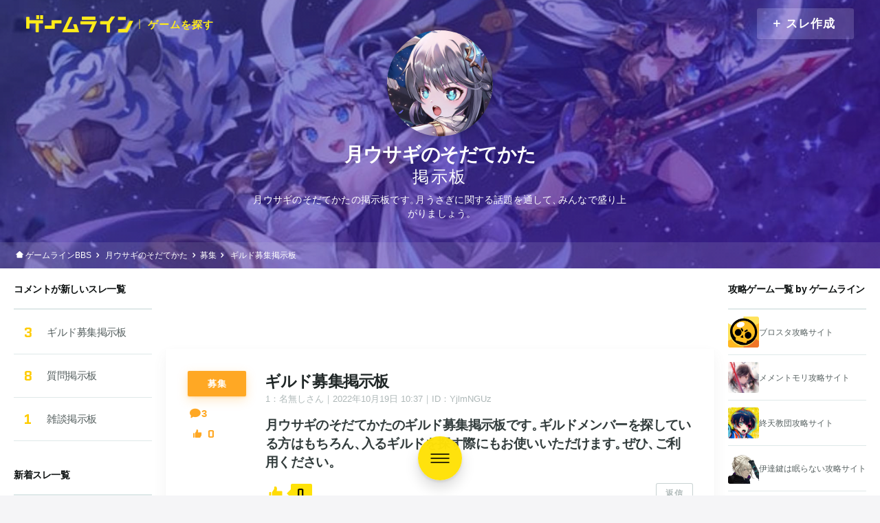

--- FILE ---
content_type: text/html; charset=UTF-8
request_url: https://bbs.gameline.jp/tsukiusagi/3299
body_size: 17465
content:
<!DOCTYPE html>
<!--[if lte IE 9]><html class="lt-ie9 lt-ie10" lang="ja"><![endif]-->
<!--[if IE 10]><html class="ie10 lt-ie10" lang="ja"><![endif]-->
<!--[if gte IE 10]><!--><html lang="ja"><!--<![endif]-->
<head>
<meta charset="utf-8">
<meta http-equiv="X-UA-Compatible" content="IE=edge,chrome=1"><script type="433aa1db2f8d631c6a314086-text/javascript">(window.NREUM||(NREUM={})).init={ajax:{deny_list:["bam.nr-data.net"]},feature_flags:["soft_nav"]};(window.NREUM||(NREUM={})).loader_config={licenseKey:"3c99f8f9cd",applicationID:"7456286",browserID:"7456290"};;/*! For license information please see nr-loader-rum-1.308.0.min.js.LICENSE.txt */
(()=>{var e,t,r={163:(e,t,r)=>{"use strict";r.d(t,{j:()=>E});var n=r(384),i=r(1741);var a=r(2555);r(860).K7.genericEvents;const s="experimental.resources",o="register",c=e=>{if(!e||"string"!=typeof e)return!1;try{document.createDocumentFragment().querySelector(e)}catch{return!1}return!0};var d=r(2614),u=r(944),l=r(8122);const f="[data-nr-mask]",g=e=>(0,l.a)(e,(()=>{const e={feature_flags:[],experimental:{allow_registered_children:!1,resources:!1},mask_selector:"*",block_selector:"[data-nr-block]",mask_input_options:{color:!1,date:!1,"datetime-local":!1,email:!1,month:!1,number:!1,range:!1,search:!1,tel:!1,text:!1,time:!1,url:!1,week:!1,textarea:!1,select:!1,password:!0}};return{ajax:{deny_list:void 0,block_internal:!0,enabled:!0,autoStart:!0},api:{get allow_registered_children(){return e.feature_flags.includes(o)||e.experimental.allow_registered_children},set allow_registered_children(t){e.experimental.allow_registered_children=t},duplicate_registered_data:!1},browser_consent_mode:{enabled:!1},distributed_tracing:{enabled:void 0,exclude_newrelic_header:void 0,cors_use_newrelic_header:void 0,cors_use_tracecontext_headers:void 0,allowed_origins:void 0},get feature_flags(){return e.feature_flags},set feature_flags(t){e.feature_flags=t},generic_events:{enabled:!0,autoStart:!0},harvest:{interval:30},jserrors:{enabled:!0,autoStart:!0},logging:{enabled:!0,autoStart:!0},metrics:{enabled:!0,autoStart:!0},obfuscate:void 0,page_action:{enabled:!0},page_view_event:{enabled:!0,autoStart:!0},page_view_timing:{enabled:!0,autoStart:!0},performance:{capture_marks:!1,capture_measures:!1,capture_detail:!0,resources:{get enabled(){return e.feature_flags.includes(s)||e.experimental.resources},set enabled(t){e.experimental.resources=t},asset_types:[],first_party_domains:[],ignore_newrelic:!0}},privacy:{cookies_enabled:!0},proxy:{assets:void 0,beacon:void 0},session:{expiresMs:d.wk,inactiveMs:d.BB},session_replay:{autoStart:!0,enabled:!1,preload:!1,sampling_rate:10,error_sampling_rate:100,collect_fonts:!1,inline_images:!1,fix_stylesheets:!0,mask_all_inputs:!0,get mask_text_selector(){return e.mask_selector},set mask_text_selector(t){c(t)?e.mask_selector="".concat(t,",").concat(f):""===t||null===t?e.mask_selector=f:(0,u.R)(5,t)},get block_class(){return"nr-block"},get ignore_class(){return"nr-ignore"},get mask_text_class(){return"nr-mask"},get block_selector(){return e.block_selector},set block_selector(t){c(t)?e.block_selector+=",".concat(t):""!==t&&(0,u.R)(6,t)},get mask_input_options(){return e.mask_input_options},set mask_input_options(t){t&&"object"==typeof t?e.mask_input_options={...t,password:!0}:(0,u.R)(7,t)}},session_trace:{enabled:!0,autoStart:!0},soft_navigations:{enabled:!0,autoStart:!0},spa:{enabled:!0,autoStart:!0},ssl:void 0,user_actions:{enabled:!0,elementAttributes:["id","className","tagName","type"]}}})());var p=r(6154),m=r(9324);let h=0;const v={buildEnv:m.F3,distMethod:m.Xs,version:m.xv,originTime:p.WN},b={consented:!1},y={appMetadata:{},get consented(){return this.session?.state?.consent||b.consented},set consented(e){b.consented=e},customTransaction:void 0,denyList:void 0,disabled:!1,harvester:void 0,isolatedBacklog:!1,isRecording:!1,loaderType:void 0,maxBytes:3e4,obfuscator:void 0,onerror:void 0,ptid:void 0,releaseIds:{},session:void 0,timeKeeper:void 0,registeredEntities:[],jsAttributesMetadata:{bytes:0},get harvestCount(){return++h}},_=e=>{const t=(0,l.a)(e,y),r=Object.keys(v).reduce((e,t)=>(e[t]={value:v[t],writable:!1,configurable:!0,enumerable:!0},e),{});return Object.defineProperties(t,r)};var w=r(5701);const x=e=>{const t=e.startsWith("http");e+="/",r.p=t?e:"https://"+e};var R=r(7836),k=r(3241);const A={accountID:void 0,trustKey:void 0,agentID:void 0,licenseKey:void 0,applicationID:void 0,xpid:void 0},S=e=>(0,l.a)(e,A),T=new Set;function E(e,t={},r,s){let{init:o,info:c,loader_config:d,runtime:u={},exposed:l=!0}=t;if(!c){const e=(0,n.pV)();o=e.init,c=e.info,d=e.loader_config}e.init=g(o||{}),e.loader_config=S(d||{}),c.jsAttributes??={},p.bv&&(c.jsAttributes.isWorker=!0),e.info=(0,a.D)(c);const f=e.init,m=[c.beacon,c.errorBeacon];T.has(e.agentIdentifier)||(f.proxy.assets&&(x(f.proxy.assets),m.push(f.proxy.assets)),f.proxy.beacon&&m.push(f.proxy.beacon),e.beacons=[...m],function(e){const t=(0,n.pV)();Object.getOwnPropertyNames(i.W.prototype).forEach(r=>{const n=i.W.prototype[r];if("function"!=typeof n||"constructor"===n)return;let a=t[r];e[r]&&!1!==e.exposed&&"micro-agent"!==e.runtime?.loaderType&&(t[r]=(...t)=>{const n=e[r](...t);return a?a(...t):n})})}(e),(0,n.US)("activatedFeatures",w.B)),u.denyList=[...f.ajax.deny_list||[],...f.ajax.block_internal?m:[]],u.ptid=e.agentIdentifier,u.loaderType=r,e.runtime=_(u),T.has(e.agentIdentifier)||(e.ee=R.ee.get(e.agentIdentifier),e.exposed=l,(0,k.W)({agentIdentifier:e.agentIdentifier,drained:!!w.B?.[e.agentIdentifier],type:"lifecycle",name:"initialize",feature:void 0,data:e.config})),T.add(e.agentIdentifier)}},384:(e,t,r)=>{"use strict";r.d(t,{NT:()=>s,US:()=>u,Zm:()=>o,bQ:()=>d,dV:()=>c,pV:()=>l});var n=r(6154),i=r(1863),a=r(1910);const s={beacon:"bam.nr-data.net",errorBeacon:"bam.nr-data.net"};function o(){return n.gm.NREUM||(n.gm.NREUM={}),void 0===n.gm.newrelic&&(n.gm.newrelic=n.gm.NREUM),n.gm.NREUM}function c(){let e=o();return e.o||(e.o={ST:n.gm.setTimeout,SI:n.gm.setImmediate||n.gm.setInterval,CT:n.gm.clearTimeout,XHR:n.gm.XMLHttpRequest,REQ:n.gm.Request,EV:n.gm.Event,PR:n.gm.Promise,MO:n.gm.MutationObserver,FETCH:n.gm.fetch,WS:n.gm.WebSocket},(0,a.i)(...Object.values(e.o))),e}function d(e,t){let r=o();r.initializedAgents??={},t.initializedAt={ms:(0,i.t)(),date:new Date},r.initializedAgents[e]=t}function u(e,t){o()[e]=t}function l(){return function(){let e=o();const t=e.info||{};e.info={beacon:s.beacon,errorBeacon:s.errorBeacon,...t}}(),function(){let e=o();const t=e.init||{};e.init={...t}}(),c(),function(){let e=o();const t=e.loader_config||{};e.loader_config={...t}}(),o()}},782:(e,t,r)=>{"use strict";r.d(t,{T:()=>n});const n=r(860).K7.pageViewTiming},860:(e,t,r)=>{"use strict";r.d(t,{$J:()=>u,K7:()=>c,P3:()=>d,XX:()=>i,Yy:()=>o,df:()=>a,qY:()=>n,v4:()=>s});const n="events",i="jserrors",a="browser/blobs",s="rum",o="browser/logs",c={ajax:"ajax",genericEvents:"generic_events",jserrors:i,logging:"logging",metrics:"metrics",pageAction:"page_action",pageViewEvent:"page_view_event",pageViewTiming:"page_view_timing",sessionReplay:"session_replay",sessionTrace:"session_trace",softNav:"soft_navigations",spa:"spa"},d={[c.pageViewEvent]:1,[c.pageViewTiming]:2,[c.metrics]:3,[c.jserrors]:4,[c.spa]:5,[c.ajax]:6,[c.sessionTrace]:7,[c.softNav]:8,[c.sessionReplay]:9,[c.logging]:10,[c.genericEvents]:11},u={[c.pageViewEvent]:s,[c.pageViewTiming]:n,[c.ajax]:n,[c.spa]:n,[c.softNav]:n,[c.metrics]:i,[c.jserrors]:i,[c.sessionTrace]:a,[c.sessionReplay]:a,[c.logging]:o,[c.genericEvents]:"ins"}},944:(e,t,r)=>{"use strict";r.d(t,{R:()=>i});var n=r(3241);function i(e,t){"function"==typeof console.debug&&(console.debug("New Relic Warning: https://github.com/newrelic/newrelic-browser-agent/blob/main/docs/warning-codes.md#".concat(e),t),(0,n.W)({agentIdentifier:null,drained:null,type:"data",name:"warn",feature:"warn",data:{code:e,secondary:t}}))}},1687:(e,t,r)=>{"use strict";r.d(t,{Ak:()=>d,Ze:()=>f,x3:()=>u});var n=r(3241),i=r(7836),a=r(3606),s=r(860),o=r(2646);const c={};function d(e,t){const r={staged:!1,priority:s.P3[t]||0};l(e),c[e].get(t)||c[e].set(t,r)}function u(e,t){e&&c[e]&&(c[e].get(t)&&c[e].delete(t),p(e,t,!1),c[e].size&&g(e))}function l(e){if(!e)throw new Error("agentIdentifier required");c[e]||(c[e]=new Map)}function f(e="",t="feature",r=!1){if(l(e),!e||!c[e].get(t)||r)return p(e,t);c[e].get(t).staged=!0,g(e)}function g(e){const t=Array.from(c[e]);t.every(([e,t])=>t.staged)&&(t.sort((e,t)=>e[1].priority-t[1].priority),t.forEach(([t])=>{c[e].delete(t),p(e,t)}))}function p(e,t,r=!0){const s=e?i.ee.get(e):i.ee,c=a.i.handlers;if(!s.aborted&&s.backlog&&c){if((0,n.W)({agentIdentifier:e,type:"lifecycle",name:"drain",feature:t}),r){const e=s.backlog[t],r=c[t];if(r){for(let t=0;e&&t<e.length;++t)m(e[t],r);Object.entries(r).forEach(([e,t])=>{Object.values(t||{}).forEach(t=>{t[0]?.on&&t[0]?.context()instanceof o.y&&t[0].on(e,t[1])})})}}s.isolatedBacklog||delete c[t],s.backlog[t]=null,s.emit("drain-"+t,[])}}function m(e,t){var r=e[1];Object.values(t[r]||{}).forEach(t=>{var r=e[0];if(t[0]===r){var n=t[1],i=e[3],a=e[2];n.apply(i,a)}})}},1738:(e,t,r)=>{"use strict";r.d(t,{U:()=>g,Y:()=>f});var n=r(3241),i=r(9908),a=r(1863),s=r(944),o=r(5701),c=r(3969),d=r(8362),u=r(860),l=r(4261);function f(e,t,r,a){const f=a||r;!f||f[e]&&f[e]!==d.d.prototype[e]||(f[e]=function(){(0,i.p)(c.xV,["API/"+e+"/called"],void 0,u.K7.metrics,r.ee),(0,n.W)({agentIdentifier:r.agentIdentifier,drained:!!o.B?.[r.agentIdentifier],type:"data",name:"api",feature:l.Pl+e,data:{}});try{return t.apply(this,arguments)}catch(e){(0,s.R)(23,e)}})}function g(e,t,r,n,s){const o=e.info;null===r?delete o.jsAttributes[t]:o.jsAttributes[t]=r,(s||null===r)&&(0,i.p)(l.Pl+n,[(0,a.t)(),t,r],void 0,"session",e.ee)}},1741:(e,t,r)=>{"use strict";r.d(t,{W:()=>a});var n=r(944),i=r(4261);class a{#e(e,...t){if(this[e]!==a.prototype[e])return this[e](...t);(0,n.R)(35,e)}addPageAction(e,t){return this.#e(i.hG,e,t)}register(e){return this.#e(i.eY,e)}recordCustomEvent(e,t){return this.#e(i.fF,e,t)}setPageViewName(e,t){return this.#e(i.Fw,e,t)}setCustomAttribute(e,t,r){return this.#e(i.cD,e,t,r)}noticeError(e,t){return this.#e(i.o5,e,t)}setUserId(e,t=!1){return this.#e(i.Dl,e,t)}setApplicationVersion(e){return this.#e(i.nb,e)}setErrorHandler(e){return this.#e(i.bt,e)}addRelease(e,t){return this.#e(i.k6,e,t)}log(e,t){return this.#e(i.$9,e,t)}start(){return this.#e(i.d3)}finished(e){return this.#e(i.BL,e)}recordReplay(){return this.#e(i.CH)}pauseReplay(){return this.#e(i.Tb)}addToTrace(e){return this.#e(i.U2,e)}setCurrentRouteName(e){return this.#e(i.PA,e)}interaction(e){return this.#e(i.dT,e)}wrapLogger(e,t,r){return this.#e(i.Wb,e,t,r)}measure(e,t){return this.#e(i.V1,e,t)}consent(e){return this.#e(i.Pv,e)}}},1863:(e,t,r)=>{"use strict";function n(){return Math.floor(performance.now())}r.d(t,{t:()=>n})},1910:(e,t,r)=>{"use strict";r.d(t,{i:()=>a});var n=r(944);const i=new Map;function a(...e){return e.every(e=>{if(i.has(e))return i.get(e);const t="function"==typeof e?e.toString():"",r=t.includes("[native code]"),a=t.includes("nrWrapper");return r||a||(0,n.R)(64,e?.name||t),i.set(e,r),r})}},2555:(e,t,r)=>{"use strict";r.d(t,{D:()=>o,f:()=>s});var n=r(384),i=r(8122);const a={beacon:n.NT.beacon,errorBeacon:n.NT.errorBeacon,licenseKey:void 0,applicationID:void 0,sa:void 0,queueTime:void 0,applicationTime:void 0,ttGuid:void 0,user:void 0,account:void 0,product:void 0,extra:void 0,jsAttributes:{},userAttributes:void 0,atts:void 0,transactionName:void 0,tNamePlain:void 0};function s(e){try{return!!e.licenseKey&&!!e.errorBeacon&&!!e.applicationID}catch(e){return!1}}const o=e=>(0,i.a)(e,a)},2614:(e,t,r)=>{"use strict";r.d(t,{BB:()=>s,H3:()=>n,g:()=>d,iL:()=>c,tS:()=>o,uh:()=>i,wk:()=>a});const n="NRBA",i="SESSION",a=144e5,s=18e5,o={STARTED:"session-started",PAUSE:"session-pause",RESET:"session-reset",RESUME:"session-resume",UPDATE:"session-update"},c={SAME_TAB:"same-tab",CROSS_TAB:"cross-tab"},d={OFF:0,FULL:1,ERROR:2}},2646:(e,t,r)=>{"use strict";r.d(t,{y:()=>n});class n{constructor(e){this.contextId=e}}},2843:(e,t,r)=>{"use strict";r.d(t,{G:()=>a,u:()=>i});var n=r(3878);function i(e,t=!1,r,i){(0,n.DD)("visibilitychange",function(){if(t)return void("hidden"===document.visibilityState&&e());e(document.visibilityState)},r,i)}function a(e,t,r){(0,n.sp)("pagehide",e,t,r)}},3241:(e,t,r)=>{"use strict";r.d(t,{W:()=>a});var n=r(6154);const i="newrelic";function a(e={}){try{n.gm.dispatchEvent(new CustomEvent(i,{detail:e}))}catch(e){}}},3606:(e,t,r)=>{"use strict";r.d(t,{i:()=>a});var n=r(9908);a.on=s;var i=a.handlers={};function a(e,t,r,a){s(a||n.d,i,e,t,r)}function s(e,t,r,i,a){a||(a="feature"),e||(e=n.d);var s=t[a]=t[a]||{};(s[r]=s[r]||[]).push([e,i])}},3878:(e,t,r)=>{"use strict";function n(e,t){return{capture:e,passive:!1,signal:t}}function i(e,t,r=!1,i){window.addEventListener(e,t,n(r,i))}function a(e,t,r=!1,i){document.addEventListener(e,t,n(r,i))}r.d(t,{DD:()=>a,jT:()=>n,sp:()=>i})},3969:(e,t,r)=>{"use strict";r.d(t,{TZ:()=>n,XG:()=>o,rs:()=>i,xV:()=>s,z_:()=>a});const n=r(860).K7.metrics,i="sm",a="cm",s="storeSupportabilityMetrics",o="storeEventMetrics"},4234:(e,t,r)=>{"use strict";r.d(t,{W:()=>a});var n=r(7836),i=r(1687);class a{constructor(e,t){this.agentIdentifier=e,this.ee=n.ee.get(e),this.featureName=t,this.blocked=!1}deregisterDrain(){(0,i.x3)(this.agentIdentifier,this.featureName)}}},4261:(e,t,r)=>{"use strict";r.d(t,{$9:()=>d,BL:()=>o,CH:()=>g,Dl:()=>_,Fw:()=>y,PA:()=>h,Pl:()=>n,Pv:()=>k,Tb:()=>l,U2:()=>a,V1:()=>R,Wb:()=>x,bt:()=>b,cD:()=>v,d3:()=>w,dT:()=>c,eY:()=>p,fF:()=>f,hG:()=>i,k6:()=>s,nb:()=>m,o5:()=>u});const n="api-",i="addPageAction",a="addToTrace",s="addRelease",o="finished",c="interaction",d="log",u="noticeError",l="pauseReplay",f="recordCustomEvent",g="recordReplay",p="register",m="setApplicationVersion",h="setCurrentRouteName",v="setCustomAttribute",b="setErrorHandler",y="setPageViewName",_="setUserId",w="start",x="wrapLogger",R="measure",k="consent"},5289:(e,t,r)=>{"use strict";r.d(t,{GG:()=>s,Qr:()=>c,sB:()=>o});var n=r(3878),i=r(6389);function a(){return"undefined"==typeof document||"complete"===document.readyState}function s(e,t){if(a())return e();const r=(0,i.J)(e),s=setInterval(()=>{a()&&(clearInterval(s),r())},500);(0,n.sp)("load",r,t)}function o(e){if(a())return e();(0,n.DD)("DOMContentLoaded",e)}function c(e){if(a())return e();(0,n.sp)("popstate",e)}},5607:(e,t,r)=>{"use strict";r.d(t,{W:()=>n});const n=(0,r(9566).bz)()},5701:(e,t,r)=>{"use strict";r.d(t,{B:()=>a,t:()=>s});var n=r(3241);const i=new Set,a={};function s(e,t){const r=t.agentIdentifier;a[r]??={},e&&"object"==typeof e&&(i.has(r)||(t.ee.emit("rumresp",[e]),a[r]=e,i.add(r),(0,n.W)({agentIdentifier:r,loaded:!0,drained:!0,type:"lifecycle",name:"load",feature:void 0,data:e})))}},6154:(e,t,r)=>{"use strict";r.d(t,{OF:()=>c,RI:()=>i,WN:()=>u,bv:()=>a,eN:()=>l,gm:()=>s,mw:()=>o,sb:()=>d});var n=r(1863);const i="undefined"!=typeof window&&!!window.document,a="undefined"!=typeof WorkerGlobalScope&&("undefined"!=typeof self&&self instanceof WorkerGlobalScope&&self.navigator instanceof WorkerNavigator||"undefined"!=typeof globalThis&&globalThis instanceof WorkerGlobalScope&&globalThis.navigator instanceof WorkerNavigator),s=i?window:"undefined"!=typeof WorkerGlobalScope&&("undefined"!=typeof self&&self instanceof WorkerGlobalScope&&self||"undefined"!=typeof globalThis&&globalThis instanceof WorkerGlobalScope&&globalThis),o=Boolean("hidden"===s?.document?.visibilityState),c=/iPad|iPhone|iPod/.test(s.navigator?.userAgent),d=c&&"undefined"==typeof SharedWorker,u=((()=>{const e=s.navigator?.userAgent?.match(/Firefox[/\s](\d+\.\d+)/);Array.isArray(e)&&e.length>=2&&e[1]})(),Date.now()-(0,n.t)()),l=()=>"undefined"!=typeof PerformanceNavigationTiming&&s?.performance?.getEntriesByType("navigation")?.[0]?.responseStart},6389:(e,t,r)=>{"use strict";function n(e,t=500,r={}){const n=r?.leading||!1;let i;return(...r)=>{n&&void 0===i&&(e.apply(this,r),i=setTimeout(()=>{i=clearTimeout(i)},t)),n||(clearTimeout(i),i=setTimeout(()=>{e.apply(this,r)},t))}}function i(e){let t=!1;return(...r)=>{t||(t=!0,e.apply(this,r))}}r.d(t,{J:()=>i,s:()=>n})},6630:(e,t,r)=>{"use strict";r.d(t,{T:()=>n});const n=r(860).K7.pageViewEvent},7699:(e,t,r)=>{"use strict";r.d(t,{It:()=>a,KC:()=>o,No:()=>i,qh:()=>s});var n=r(860);const i=16e3,a=1e6,s="SESSION_ERROR",o={[n.K7.logging]:!0,[n.K7.genericEvents]:!1,[n.K7.jserrors]:!1,[n.K7.ajax]:!1}},7836:(e,t,r)=>{"use strict";r.d(t,{P:()=>o,ee:()=>c});var n=r(384),i=r(8990),a=r(2646),s=r(5607);const o="nr@context:".concat(s.W),c=function e(t,r){var n={},s={},u={},l=!1;try{l=16===r.length&&d.initializedAgents?.[r]?.runtime.isolatedBacklog}catch(e){}var f={on:p,addEventListener:p,removeEventListener:function(e,t){var r=n[e];if(!r)return;for(var i=0;i<r.length;i++)r[i]===t&&r.splice(i,1)},emit:function(e,r,n,i,a){!1!==a&&(a=!0);if(c.aborted&&!i)return;t&&a&&t.emit(e,r,n);var o=g(n);m(e).forEach(e=>{e.apply(o,r)});var d=v()[s[e]];d&&d.push([f,e,r,o]);return o},get:h,listeners:m,context:g,buffer:function(e,t){const r=v();if(t=t||"feature",f.aborted)return;Object.entries(e||{}).forEach(([e,n])=>{s[n]=t,t in r||(r[t]=[])})},abort:function(){f._aborted=!0,Object.keys(f.backlog).forEach(e=>{delete f.backlog[e]})},isBuffering:function(e){return!!v()[s[e]]},debugId:r,backlog:l?{}:t&&"object"==typeof t.backlog?t.backlog:{},isolatedBacklog:l};return Object.defineProperty(f,"aborted",{get:()=>{let e=f._aborted||!1;return e||(t&&(e=t.aborted),e)}}),f;function g(e){return e&&e instanceof a.y?e:e?(0,i.I)(e,o,()=>new a.y(o)):new a.y(o)}function p(e,t){n[e]=m(e).concat(t)}function m(e){return n[e]||[]}function h(t){return u[t]=u[t]||e(f,t)}function v(){return f.backlog}}(void 0,"globalEE"),d=(0,n.Zm)();d.ee||(d.ee=c)},8122:(e,t,r)=>{"use strict";r.d(t,{a:()=>i});var n=r(944);function i(e,t){try{if(!e||"object"!=typeof e)return(0,n.R)(3);if(!t||"object"!=typeof t)return(0,n.R)(4);const r=Object.create(Object.getPrototypeOf(t),Object.getOwnPropertyDescriptors(t)),a=0===Object.keys(r).length?e:r;for(let s in a)if(void 0!==e[s])try{if(null===e[s]){r[s]=null;continue}Array.isArray(e[s])&&Array.isArray(t[s])?r[s]=Array.from(new Set([...e[s],...t[s]])):"object"==typeof e[s]&&"object"==typeof t[s]?r[s]=i(e[s],t[s]):r[s]=e[s]}catch(e){r[s]||(0,n.R)(1,e)}return r}catch(e){(0,n.R)(2,e)}}},8362:(e,t,r)=>{"use strict";r.d(t,{d:()=>a});var n=r(9566),i=r(1741);class a extends i.W{agentIdentifier=(0,n.LA)(16)}},8374:(e,t,r)=>{r.nc=(()=>{try{return document?.currentScript?.nonce}catch(e){}return""})()},8990:(e,t,r)=>{"use strict";r.d(t,{I:()=>i});var n=Object.prototype.hasOwnProperty;function i(e,t,r){if(n.call(e,t))return e[t];var i=r();if(Object.defineProperty&&Object.keys)try{return Object.defineProperty(e,t,{value:i,writable:!0,enumerable:!1}),i}catch(e){}return e[t]=i,i}},9324:(e,t,r)=>{"use strict";r.d(t,{F3:()=>i,Xs:()=>a,xv:()=>n});const n="1.308.0",i="PROD",a="CDN"},9566:(e,t,r)=>{"use strict";r.d(t,{LA:()=>o,bz:()=>s});var n=r(6154);const i="xxxxxxxx-xxxx-4xxx-yxxx-xxxxxxxxxxxx";function a(e,t){return e?15&e[t]:16*Math.random()|0}function s(){const e=n.gm?.crypto||n.gm?.msCrypto;let t,r=0;return e&&e.getRandomValues&&(t=e.getRandomValues(new Uint8Array(30))),i.split("").map(e=>"x"===e?a(t,r++).toString(16):"y"===e?(3&a()|8).toString(16):e).join("")}function o(e){const t=n.gm?.crypto||n.gm?.msCrypto;let r,i=0;t&&t.getRandomValues&&(r=t.getRandomValues(new Uint8Array(e)));const s=[];for(var o=0;o<e;o++)s.push(a(r,i++).toString(16));return s.join("")}},9908:(e,t,r)=>{"use strict";r.d(t,{d:()=>n,p:()=>i});var n=r(7836).ee.get("handle");function i(e,t,r,i,a){a?(a.buffer([e],i),a.emit(e,t,r)):(n.buffer([e],i),n.emit(e,t,r))}}},n={};function i(e){var t=n[e];if(void 0!==t)return t.exports;var a=n[e]={exports:{}};return r[e](a,a.exports,i),a.exports}i.m=r,i.d=(e,t)=>{for(var r in t)i.o(t,r)&&!i.o(e,r)&&Object.defineProperty(e,r,{enumerable:!0,get:t[r]})},i.f={},i.e=e=>Promise.all(Object.keys(i.f).reduce((t,r)=>(i.f[r](e,t),t),[])),i.u=e=>"nr-rum-1.308.0.min.js",i.o=(e,t)=>Object.prototype.hasOwnProperty.call(e,t),e={},t="NRBA-1.308.0.PROD:",i.l=(r,n,a,s)=>{if(e[r])e[r].push(n);else{var o,c;if(void 0!==a)for(var d=document.getElementsByTagName("script"),u=0;u<d.length;u++){var l=d[u];if(l.getAttribute("src")==r||l.getAttribute("data-webpack")==t+a){o=l;break}}if(!o){c=!0;var f={296:"sha512-+MIMDsOcckGXa1EdWHqFNv7P+JUkd5kQwCBr3KE6uCvnsBNUrdSt4a/3/L4j4TxtnaMNjHpza2/erNQbpacJQA=="};(o=document.createElement("script")).charset="utf-8",i.nc&&o.setAttribute("nonce",i.nc),o.setAttribute("data-webpack",t+a),o.src=r,0!==o.src.indexOf(window.location.origin+"/")&&(o.crossOrigin="anonymous"),f[s]&&(o.integrity=f[s])}e[r]=[n];var g=(t,n)=>{o.onerror=o.onload=null,clearTimeout(p);var i=e[r];if(delete e[r],o.parentNode&&o.parentNode.removeChild(o),i&&i.forEach(e=>e(n)),t)return t(n)},p=setTimeout(g.bind(null,void 0,{type:"timeout",target:o}),12e4);o.onerror=g.bind(null,o.onerror),o.onload=g.bind(null,o.onload),c&&document.head.appendChild(o)}},i.r=e=>{"undefined"!=typeof Symbol&&Symbol.toStringTag&&Object.defineProperty(e,Symbol.toStringTag,{value:"Module"}),Object.defineProperty(e,"__esModule",{value:!0})},i.p="https://js-agent.newrelic.com/",(()=>{var e={374:0,840:0};i.f.j=(t,r)=>{var n=i.o(e,t)?e[t]:void 0;if(0!==n)if(n)r.push(n[2]);else{var a=new Promise((r,i)=>n=e[t]=[r,i]);r.push(n[2]=a);var s=i.p+i.u(t),o=new Error;i.l(s,r=>{if(i.o(e,t)&&(0!==(n=e[t])&&(e[t]=void 0),n)){var a=r&&("load"===r.type?"missing":r.type),s=r&&r.target&&r.target.src;o.message="Loading chunk "+t+" failed: ("+a+": "+s+")",o.name="ChunkLoadError",o.type=a,o.request=s,n[1](o)}},"chunk-"+t,t)}};var t=(t,r)=>{var n,a,[s,o,c]=r,d=0;if(s.some(t=>0!==e[t])){for(n in o)i.o(o,n)&&(i.m[n]=o[n]);if(c)c(i)}for(t&&t(r);d<s.length;d++)a=s[d],i.o(e,a)&&e[a]&&e[a][0](),e[a]=0},r=self["webpackChunk:NRBA-1.308.0.PROD"]=self["webpackChunk:NRBA-1.308.0.PROD"]||[];r.forEach(t.bind(null,0)),r.push=t.bind(null,r.push.bind(r))})(),(()=>{"use strict";i(8374);var e=i(8362),t=i(860);const r=Object.values(t.K7);var n=i(163);var a=i(9908),s=i(1863),o=i(4261),c=i(1738);var d=i(1687),u=i(4234),l=i(5289),f=i(6154),g=i(944),p=i(384);const m=e=>f.RI&&!0===e?.privacy.cookies_enabled;function h(e){return!!(0,p.dV)().o.MO&&m(e)&&!0===e?.session_trace.enabled}var v=i(6389),b=i(7699);class y extends u.W{constructor(e,t){super(e.agentIdentifier,t),this.agentRef=e,this.abortHandler=void 0,this.featAggregate=void 0,this.loadedSuccessfully=void 0,this.onAggregateImported=new Promise(e=>{this.loadedSuccessfully=e}),this.deferred=Promise.resolve(),!1===e.init[this.featureName].autoStart?this.deferred=new Promise((t,r)=>{this.ee.on("manual-start-all",(0,v.J)(()=>{(0,d.Ak)(e.agentIdentifier,this.featureName),t()}))}):(0,d.Ak)(e.agentIdentifier,t)}importAggregator(e,t,r={}){if(this.featAggregate)return;const n=async()=>{let n;await this.deferred;try{if(m(e.init)){const{setupAgentSession:t}=await i.e(296).then(i.bind(i,3305));n=t(e)}}catch(e){(0,g.R)(20,e),this.ee.emit("internal-error",[e]),(0,a.p)(b.qh,[e],void 0,this.featureName,this.ee)}try{if(!this.#t(this.featureName,n,e.init))return(0,d.Ze)(this.agentIdentifier,this.featureName),void this.loadedSuccessfully(!1);const{Aggregate:i}=await t();this.featAggregate=new i(e,r),e.runtime.harvester.initializedAggregates.push(this.featAggregate),this.loadedSuccessfully(!0)}catch(e){(0,g.R)(34,e),this.abortHandler?.(),(0,d.Ze)(this.agentIdentifier,this.featureName,!0),this.loadedSuccessfully(!1),this.ee&&this.ee.abort()}};f.RI?(0,l.GG)(()=>n(),!0):n()}#t(e,r,n){if(this.blocked)return!1;switch(e){case t.K7.sessionReplay:return h(n)&&!!r;case t.K7.sessionTrace:return!!r;default:return!0}}}var _=i(6630),w=i(2614),x=i(3241);class R extends y{static featureName=_.T;constructor(e){var t;super(e,_.T),this.setupInspectionEvents(e.agentIdentifier),t=e,(0,c.Y)(o.Fw,function(e,r){"string"==typeof e&&("/"!==e.charAt(0)&&(e="/"+e),t.runtime.customTransaction=(r||"http://custom.transaction")+e,(0,a.p)(o.Pl+o.Fw,[(0,s.t)()],void 0,void 0,t.ee))},t),this.importAggregator(e,()=>i.e(296).then(i.bind(i,3943)))}setupInspectionEvents(e){const t=(t,r)=>{t&&(0,x.W)({agentIdentifier:e,timeStamp:t.timeStamp,loaded:"complete"===t.target.readyState,type:"window",name:r,data:t.target.location+""})};(0,l.sB)(e=>{t(e,"DOMContentLoaded")}),(0,l.GG)(e=>{t(e,"load")}),(0,l.Qr)(e=>{t(e,"navigate")}),this.ee.on(w.tS.UPDATE,(t,r)=>{(0,x.W)({agentIdentifier:e,type:"lifecycle",name:"session",data:r})})}}class k extends e.d{constructor(e){var t;(super(),f.gm)?(this.features={},(0,p.bQ)(this.agentIdentifier,this),this.desiredFeatures=new Set(e.features||[]),this.desiredFeatures.add(R),(0,n.j)(this,e,e.loaderType||"agent"),t=this,(0,c.Y)(o.cD,function(e,r,n=!1){if("string"==typeof e){if(["string","number","boolean"].includes(typeof r)||null===r)return(0,c.U)(t,e,r,o.cD,n);(0,g.R)(40,typeof r)}else(0,g.R)(39,typeof e)},t),function(e){(0,c.Y)(o.Dl,function(t,r=!1){if("string"!=typeof t&&null!==t)return void(0,g.R)(41,typeof t);const n=e.info.jsAttributes["enduser.id"];r&&null!=n&&n!==t?(0,a.p)(o.Pl+"setUserIdAndResetSession",[t],void 0,"session",e.ee):(0,c.U)(e,"enduser.id",t,o.Dl,!0)},e)}(this),function(e){(0,c.Y)(o.nb,function(t){if("string"==typeof t||null===t)return(0,c.U)(e,"application.version",t,o.nb,!1);(0,g.R)(42,typeof t)},e)}(this),function(e){(0,c.Y)(o.d3,function(){e.ee.emit("manual-start-all")},e)}(this),function(e){(0,c.Y)(o.Pv,function(t=!0){if("boolean"==typeof t){if((0,a.p)(o.Pl+o.Pv,[t],void 0,"session",e.ee),e.runtime.consented=t,t){const t=e.features.page_view_event;t.onAggregateImported.then(e=>{const r=t.featAggregate;e&&!r.sentRum&&r.sendRum()})}}else(0,g.R)(65,typeof t)},e)}(this),this.run()):(0,g.R)(21)}get config(){return{info:this.info,init:this.init,loader_config:this.loader_config,runtime:this.runtime}}get api(){return this}run(){try{const e=function(e){const t={};return r.forEach(r=>{t[r]=!!e[r]?.enabled}),t}(this.init),n=[...this.desiredFeatures];n.sort((e,r)=>t.P3[e.featureName]-t.P3[r.featureName]),n.forEach(r=>{if(!e[r.featureName]&&r.featureName!==t.K7.pageViewEvent)return;if(r.featureName===t.K7.spa)return void(0,g.R)(67);const n=function(e){switch(e){case t.K7.ajax:return[t.K7.jserrors];case t.K7.sessionTrace:return[t.K7.ajax,t.K7.pageViewEvent];case t.K7.sessionReplay:return[t.K7.sessionTrace];case t.K7.pageViewTiming:return[t.K7.pageViewEvent];default:return[]}}(r.featureName).filter(e=>!(e in this.features));n.length>0&&(0,g.R)(36,{targetFeature:r.featureName,missingDependencies:n}),this.features[r.featureName]=new r(this)})}catch(e){(0,g.R)(22,e);for(const e in this.features)this.features[e].abortHandler?.();const t=(0,p.Zm)();delete t.initializedAgents[this.agentIdentifier]?.features,delete this.sharedAggregator;return t.ee.get(this.agentIdentifier).abort(),!1}}}var A=i(2843),S=i(782);class T extends y{static featureName=S.T;constructor(e){super(e,S.T),f.RI&&((0,A.u)(()=>(0,a.p)("docHidden",[(0,s.t)()],void 0,S.T,this.ee),!0),(0,A.G)(()=>(0,a.p)("winPagehide",[(0,s.t)()],void 0,S.T,this.ee)),this.importAggregator(e,()=>i.e(296).then(i.bind(i,2117))))}}var E=i(3969);class I extends y{static featureName=E.TZ;constructor(e){super(e,E.TZ),f.RI&&document.addEventListener("securitypolicyviolation",e=>{(0,a.p)(E.xV,["Generic/CSPViolation/Detected"],void 0,this.featureName,this.ee)}),this.importAggregator(e,()=>i.e(296).then(i.bind(i,9623)))}}new k({features:[R,T,I],loaderType:"lite"})})()})();</script>
<title>ギルド募集掲示板｜月ウサギのそだてかた掲示板</title>

	<meta name="viewport" content="width=device-width, height=device-height, initial-scale=1, maximum-scale=1, user-scalable=no" />
	<meta name="description" content="月ウサギのそだてかたの掲示板です。月うさぎに関する話題を通して、みんなで盛り上がりましょう。" />
	<meta name="keywords" content="月ウサギのそだてかた,攻略,掲示板,BBS,Android,iOS,RPG" />
	<meta name="author" content="株式会社wapon" />
	<meta name="twitter:card" content="summary" />
	<meta name="twitter:site" content="@gameline_jp" />
	<meta name="format-detection" content="telephone=no" />

	<meta property="og:title" content="ギルド募集掲示板｜月ウサギのそだてかた掲示板" />
	<meta property="og:type" content="article" />
	<meta property="og:image" content="http://bbs.gameline.jp/img/ogp_gamelinebbs.png" />
	<meta property="og:url" content="http://bbs.gameline.jp/tsukiusagi/3299" />
	<meta property="og:site_name" content="ゲームラインBBS" />
	<meta property="og:description" content="月ウサギのそだてかたの掲示板です。月うさぎに関する話題を通して、みんなで盛り上がりましょう。" />
	<meta property="og:locale" content="ja_JP" />
	<meta property="fb:admins" content="100003055287386" />
	<meta property="fb:app_id" content="1617046101866175" />

	<link rel="stylesheet" type="text/css" href="https://bbs.gameline.jp/css/game.css" />
<link rel="stylesheet" type="text/css" href="https://bbs.gameline.jp/css/game_2022.css?ver=20221124-1453" />
	<link rel="canonical" href="https://gameline.jp">
	<link rel="apple-touch-icon" sizes="120x120" href="https://bbs.gameline.jp/img/new/apple-touch-icon-120.png">
	<link rel="apple-touch-icon" sizes="180x180" href="https://bbs.gameline.jp/img/new/apple-touch-icon-180.png">
	<link rel="apple-touch-icon" sizes="256x256" href="https://bbs.gameline.jp/img/new/apple-touch-icon-256.png">
	<link rel="icon" type="image/png" href="https://bbs.gameline.jp/img/new/logo-favicon.png">
	<link rel="icon" type="image/svg+xml" href="https://bbs.gameline.jp/img/new/logo-favicon.svg">
	<link rel="stylesheet" href="//fonts.googleapis.com/css?family=Quantico:400,700">
	<script async src="//pagead2.googlesyndication.com/pagead/js/adsbygoogle.js" type="433aa1db2f8d631c6a314086-text/javascript"></script>

	<style>.u-gradient{background-image:-webkit-linear-gradient(330deg,rgba(55, 64, 236, 0.3),rgba(78, 0, 224, 0.45));background-image:linear-gradient(150deg,rgba(55, 64, 236, 0.3),rgba(78, 0, 224, 0.45))}</style>
	<style>.u-cover{background-image:url(/img/game/cover-526-large.jpg);}</style>

<!-- AdSense -->
<script async src="https://pagead2.googlesyndication.com/pagead/js/adsbygoogle.js?client=ca-pub-0236602375679125" crossorigin="anonymous" type="433aa1db2f8d631c6a314086-text/javascript"></script>

</head>
<body>
	<div id="container" class="page-container">
				<div class="gameheader c-container">
	<div class="gameheader__cover u-cover">
		<div class="u-gradient-overlay u-gradient"></div>
	</div>
	<div class="gameheader__inner c-inner">

		<div class="gameheader__topbar">
			<div class="gameheader__topbar__logo" id="gameExploreTrigger">
				<div class="gameheader__topbar__logoimg"></div>
				<div class="gameheader__topbar__logotyping">
					<span id="typed" class="gameheader__topbar__logotyped"></span>
				</div>
			</div>
			<div class="gameheader__topbar__create">
				<div class="gameheader__topbar__createbutton js-tap" id="createscreenTrigger"><i class="icon-plus"></i>スレ作成</div>
			</div>
		</div>

		<div class="gameheader__content">
												<div class="gameheader__gameicon">
				<a class="gameheader__gameiconlink" href="/tsukiusagi" id='gameHeaderIcon'>
					<img src="/img/game/icon-526-medium.jpeg" class="c-gameicon ">
				</a>
			</div>
						<div class="gameheader__headline ">
				<h1 class="gameheader__gametitle">
					<a class="js-touch ak" href="/tsukiusagi">月ウサギのそだてかた <span>掲示板</span></a>
				</h1>
								<p class="gameheader__gamedescription ak">月ウサギのそだてかたの掲示板です。月うさぎに関する話題を通して、みんなで盛り上がりましょう。</p>
							</div>
		</div>

<div class="breadcrumb-container">
  <ul id="breadcrumb" class="breadcrumb">

    
    <li class="breadcrumb__item">
      <a href="/" class="js-touch"><i class="icon-home"></i>ゲームラインBBS</a>
    </li>
    <li class="breadcrumb__item">

    
          <i class="icon-right pan"></i>
              <a href="/tsukiusagi" class="breadcrumb__cut js-touch ak">月ウサギのそだてかた</a>
              </li>

    <li class="breadcrumb__item">
          <i class="icon-right pan"></i><a href="/tsukiusagi/category/募集" class="js-touch">募集</a>
        </li>
    <li class="breadcrumb__item">
          <i class="icon-right pan"></i>
      <span class="ak">ギルド募集掲示板</span>
        </li>

  </ul>
</div>

	</div>
</div>

<div class="bbs-layout-content">
  <div class="bbs-layout-feed">
  
<div class="adholder aholder-top">
    <script async src="https://pagead2.googlesyndication.com/pagead/js/adsbygoogle.js?client=ca-pub-0236602375679125" crossorigin="anonymous" type="433aa1db2f8d631c6a314086-text/javascript"></script>
    <ins class="adsbygoogle"
        style="display:block"
        data-ad-format="fluid"
        data-ad-layout-key="-i1+7-e-k+2n"
        data-ad-client="ca-pub-0236602375679125"
        data-ad-slot="9878518819"></ins>
    <script type="433aa1db2f8d631c6a314086-text/javascript">
        (adsbygoogle = window.adsbygoogle || []).push({});
    </script>
</div>
<div id="threadSingle" class="thread-single">

    
			<div class="res res--flex res--single res--1" res-num="1">

			<div class="res__meta res__meta--boshuu">
		    <div class="res__category">募集</div>
				<div class="res__score res__score--comment">
          <span class="comment__score__number"><i class="icon-comment"></i><b>3</b></span>
	      </div>
	      <div class="res__score res__score--like">
          <span class="res__score__number"><i class="icon-good"></i><b>0</b></span>
	      </div>
		  </div>

			<div class="res__content">
				<div class="res__headline">
					<h2 class="res__title">
						<a href="/tsukiusagi/3299/1">ギルド募集掲示板</a>
					</h2>
					<div class="res__username">
                        1：名無しさん｜2022年10月19日 10:37<span class="res__username__id">｜ID：YjlmNGUz</span>
                    </div>
				</div>
				<div class="res__text res__text--bold ak">
																		月ウサギのそだてかたのギルド募集掲示板です。ギルドメンバーを探している方はもちろん、入るギルドを探す際にもお使いいただけます。ぜひ、ご利用ください。															</div>
				<div class="res__footer">
										<div class="thread-post__good thread-post__good--off" data-url="/tsukiusagi/3299/good" res-num="1">
						<span class="thread-post__goodicon"><i class="icon-good"></i></span>
						<span class="thread-post__goodcount" data-like="0">0</span>
					</div>
										<div class="res__footer__reply js-touch">返信</div>
	  		</div>
			</div>
		</div>
		
		<div class="threadtoolbar">
			<div class="threadtoolbar__item js-touch" id="threadJumpComment"><i class="u-iconfont icon-comment"></i>コメントする</div>
			<div class="threadtoolbar__item js-touch" id="threadJumpShare"><i class="u-iconfont icon-link"></i>シェアする</div>
		</div>
		
    
	
	
	<div class="res res--single res--comment res--2" res-num="2">
		<div class="res__content">
            			<a href="/tsukiusagi/3299/2">
				<div class="res__username">
                    2：名無しさん｜2023年11月29日 12:06<span class="res__username__id">｜ID：NjI0MzUx</span>
                </div>
			</a>
			<div class="res__text res__text--bold ak">
                                    <br />
ギルド名「完全無言究極極楽」 完全無言でまったり行きましょう。サーバーはJAPAN2 お気軽に、どうぞ。                			</div>

			<div class="res__footer">
								<div class="thread-post__good thread-post__good--off" data-url="/tsukiusagi/3299/good" res-num="2">
					<span class="thread-post__goodicon"><i class="icon-good"></i></span>
					<span class="thread-post__goodcount" data-like="0"><i>0</i></span>
				</div>
								<div class="res__footer__reply js-touch">返信</div>
			</div>
            		</div>
       
	</div>
    	
    
	
	
	<div class="res res--single res--comment res--3" res-num="3">
		<div class="res__content">
            			<a href="/tsukiusagi/3299/3">
				<div class="res__username">
                    3：名無しさん｜2023年11月29日 12:06<span class="res__username__id">｜ID：ZjZlOGIw</span>
                </div>
			</a>
			<div class="res__text res__text--bold ak">
                                    <br />
ギルド名「完全無言究極極楽」 完全無言でまったり行きましょう。サーバーはJAPAN2 お気軽に、どうぞ。                			</div>

			<div class="res__footer">
								<div class="thread-post__good thread-post__good--off" data-url="/tsukiusagi/3299/good" res-num="3">
					<span class="thread-post__goodicon"><i class="icon-good"></i></span>
					<span class="thread-post__goodcount" data-like="0"><i>0</i></span>
				</div>
								<div class="res__footer__reply js-touch">返信</div>
			</div>
            		</div>
       
	</div>
    	


<div class="gameform gameform--comment" id="commentForm">
	<h2 class="gameform__title"><i class="icon-comment"></i>コメントを投稿する</h2>
	<form id="pageform" class="gameform__form" method="post" action="">
		<input type="text" id="res-poster-name" name="poster-name" value="" class="gameform__input gameform__input--title js-input" placeholder="名無しさん" />		<textarea id="content-res-post" name="comment-content" class="gameform__input gameform__input--text js-input" placeholder="投稿内容を入力" rows="6" required=""></textarea>		<input type="hidden" id="csrf" name="csrf" value="KFNou9kdyBhqGNV" />		<div class="gameform__submit">
			<button type="submit" class="gameform__submitbutton js-touch" id="btn-submit-posting"><i class="icon-check"></i>投稿する</button>
		</div>
	</form>
</div>


<div class="gameform gameform--comment gameform--comment2" id="commentFormPopup">
	<h2 class="gameform__title">
		<i class="icon-comment"></i>返信する
		<div class="gameform__title__close js-touch" id="commentFormPopupClose"><i class="icon-cancel"></i>閉じる</div>
	</h2>
	<form id="commentFormPopupForm" class="gameform__form" method="post" action="">
		<textarea id="commentFormPopupText" name="comment-content" class="gameform__input gameform__input--text js-input" placeholder="投稿内容を入力" rows="6" required=""></textarea>		<input type="text" id="commentFormPopupName" name="poster-name" value="" class="gameform__input gameform__input--title js-input" placeholder="名無しさん" />		<input type="hidden" id="csrf" name="csrf" value="KFNou9kdyBhqGNV" />		<div class="gameform__submit">
			<button type="submit" class="gameform__submitbutton js-touch" id="btn-submit-posting"><i class="icon-check"></i>投稿する</button>
		</div>
	</form>
</div>


<div id="threadReply" class="thread-reply"></div>

</div>
<div class="adholder aholder-bottom">
<ins class="adsbygoogle"
     style="display:block"
     data-ad-client="ca-pub-0236602375679125"
     data-ad-slot="4912371373"
     data-ad-format="rectangle"></ins>
</div>

<div class="sharebar" id="gameShareBar">
	<div class="sharebar__title"><span class="u-mobile-hide">このページを</span>シェアする</div>
	<div class="sharebar__button-holder">
						<a href="https://twitter.com/share?url=http%3A%2F%2Fbbs.gameline.jp%2Ftsukiusagi%2F3299&text=%E3%82%AE%E3%83%AB%E3%83%89%E5%8B%9F%E9%9B%86%E6%8E%B2%E7%A4%BA%E6%9D%BF%EF%BD%9C%E6%9C%88%E3%82%A6%E3%82%B5%E3%82%AE%E3%81%AE%E3%81%9D%E3%81%A0%E3%81%A6%E3%81%8B%E3%81%9F%E6%8E%B2%E7%A4%BA%E6%9D%BF&via=gameline_jp" class="c-button c-button--twitter sharebar__button js-touch" target="_blank"><i class="icon-social svg-icon-twitter"></i>ツイート</a>
		<a href="https://www.facebook.com/sharer/sharer.php?u=http://bbs.gameline.jp/tsukiusagi/3299" class="c-button c-button--facebook sharebar__button js-touch" target="_blank">
			<i class="icon-social svg-icon-facebook"></i>いいね</a>
		<a href="http://line.me/R/msg/text/?月ウサギのそだてかた%0D%0Ahttp:http://bbs.gameline.jp/tsukiusagi/3299" class="c-button c-button--line sharebar__button js-touch" target="_blank">
			<i class="icon-social svg-icon-line"></i>LINEで送る</a>
	</div>
</div>
<div class="c-container">
  <div class="pager-backpage">
    <p class="btn-back"><i class="icon-left-big"></i><a href="/tsukiusagi">スレ一覧に戻る</a></p>
  </div>
</div>

  </div>
  <div class="gamefeedbar bbs-layout-gamefeedbar">
	<div class="gamefeedbar__inner">

		<div class="c-button c-button--create gamefeedbar__createbutton js-tap" id="createscreenTrigger2">
			<i class="icon-plus"></i>スレを作成する
		</div>

		<div class="feedbarheader u-mobile-only" id="jsfeedtab">
			<div class="feedbarheader__menu">
				<div class="feedbarheader__title js-touch is-active">コメントが新しい</div>
				<div class="feedbarheader__title js-touch">新着スレ</div>
			</div>
			<div class="feedbarheader__underline" id="jsSwiperFeedUnderline"></div>
		</div>

		<div class="feedbar__swiper" id="jsSwiperFeed">
		  <div class="swiper--feed">
		    <div class="swiper-slide swiper--feed__item">
					<div class="feedbarholder feedbarholder--thread">
						<h3 class="feedbarholder__title">コメントが新しいスレ一覧</h3>
						<div class="feedbarholder__list">
												<a class="feedbarholder__item js-touch" href="/tsukiusagi/3299">
							<div class="feedbarholder__itemcomment">
								3							</div>
							<div class="feedbarholder__itemtitle ak">
								ギルド募集掲示板							</div>
						</a>
												<a class="feedbarholder__item js-touch" href="/tsukiusagi/3301">
							<div class="feedbarholder__itemcomment">
								8							</div>
							<div class="feedbarholder__itemtitle ak">
								質問掲示板							</div>
						</a>
												<a class="feedbarholder__item js-touch" href="/tsukiusagi/3300">
							<div class="feedbarholder__itemcomment">
								1							</div>
							<div class="feedbarholder__itemtitle ak">
								雑談掲示板							</div>
						</a>
											</div>
					</div>
				</div>
		    <div class="swiper-slide swiper--feed__item">
					<div class="feedbarholder feedbarholder--thread">
						<h2 class="feedbarholder__title">新着スレ一覧</h2>
						<div class="feedbarholder__list">
													<a class="feedbarholder__item js-touch" href="/tsukiusagi/3301">
								<div class="feedbarholder__itemcomment">
									8								</div>
								<div class="feedbarholder__itemtitle ak">
									質問掲示板								</div>
							</a>
													<a class="feedbarholder__item js-touch" href="/tsukiusagi/3300">
								<div class="feedbarholder__itemcomment">
									1								</div>
								<div class="feedbarholder__itemtitle ak">
									雑談掲示板								</div>
							</a>
													<a class="feedbarholder__item js-touch" href="/tsukiusagi/3299">
								<div class="feedbarholder__itemcomment">
									3								</div>
								<div class="feedbarholder__itemtitle ak">
									ギルド募集掲示板								</div>
							</a>
												</div>
					</div>
				</div>
		  </div>
		  <div class="swiper-button-prev"></div>
		  <div class="swiper-button-next"></div>
		</div>

<div class="adholder aholder-left">
<ins class="adsbygoogle"
     style="display:block"
     data-ad-client="ca-pub-0236602375679125"
     data-ad-slot="3112090572"
     data-ad-format="rectangle"></ins>
</div>

	</div>
</div>
  

<div class="gamelinkbar bbs-layout-gamelinkbar">
	<div class="gamelinkbar__inner c-container">

		
        <div class="feedbarholder__title">攻略ゲーム一覧 by ゲームライン</div>
        <ul class="side_gameline_ul">
                        <li class="side_gameline_li">
                <a class="side_gameline_link" href="https://gameline.jp/brawlstars/" target="_blank">
                    <img class="game_icon" src="https://gameline.jp/wp-content/uploads/sites/521/2024/05/brawlstars-icon.png" alt="ブロスタ">
                    <p class="game_title">ブロスタ攻略サイト</p>
                </a>
            </li>
                        <li class="side_gameline_li">
                <a class="side_gameline_link" href="https://gameline.jp/mementomori/" target="_blank">
                    <img class="game_icon" src="https://gameline.jp/wp-content/uploads/sites/354/2022/09/mementomori-icon.jpeg" alt="メメントモリ">
                    <p class="game_title">メメントモリ攻略サイト</p>
                </a>
            </li>
                        <li class="side_gameline_li">
                <a class="side_gameline_link" href="https://gameline.jp/shuten-kyodan/" target="_blank">
                    <img class="game_icon" src="https://gameline.jp/wp-content/uploads/sites/540/2025/09/shuten-kyodan-icon.jpg" alt="終天教団">
                    <p class="game_title">終天教団攻略サイト</p>
                </a>
            </li>
                        <li class="side_gameline_li">
                <a class="side_gameline_link" href="https://gameline.jp/datekaname/" target="_blank">
                    <img class="game_icon" src="https://gameline.jp/wp-content/uploads/sites/544/2025/10/datekaname-icon.png" alt="伊達鍵は眠らない">
                    <p class="game_title">伊達鍵は眠らない攻略サイト</p>
                </a>
            </li>
                    </ul>

        
        

	</div>
</div>
</div>


<div id="gameOverlay" class="game-overlay"></div>


<footer class="gamefooter c-container u-cover" id="gFooter">
	<div class="u-gradient-overlay u-gradient"></div>
	<div class="gamefooter__gameinfo">
<div class="gamefooter__box gamefooter__box--table">
  <a href="/tsukiusagi">
    <h3 class="gamefooter__box__headline">月ウサギのそだてかた</h3>
  </a>
  <ul class="gamefooter__box__infotable gamefooter__infotable">
    <li class="gamefooter__infotable__item">
      <div class="gamefooter__infotable__title">タイトル</div>
      <div class="gamefooter__infotable__content ak">
              月ウサギのそだてかた            </div>
    </li>
        <li class="gamefooter__infotable__item">
      <div class="gamefooter__infotable__title">ジャンル</div>
      <div class="gamefooter__infotable__content ak">
        RPG      </div>
    </li>
            <li class="gamefooter__infotable__item">
      <div class="gamefooter__infotable__title">プラットフォーム</div>
      <div class="gamefooter__infotable__content ak">
        Android、iOS      </div>
    </li>
            <li class="gamefooter__infotable__item">
      <div class="gamefooter__infotable__title">会社</div>
      <div class="gamefooter__infotable__content ak">
        AbleGames      </div>
    </li>
      </ul>
</div>
		<div class="gamefooter__box gamefooter__box--links">
			<h3 class="gamefooter__box__headline">関連リンク</h3>
			<ul class="gamefooter__box__linkslist gamefooter__linkslist">
							<li class="gamefooter__linkslist__item"><i class="icon-link"></i><a href="https://gameline.jp/tsukiusagi/" target="_blank">月ウサギのそだてかた</a></li>
						</ul>
		</div>
	</div>
	
	<div class="gamefooter__copybar">
		<div class="gamefooter__copybar__copymark">
			<a href="https://gameline.jp" target="_blank"><i class="icon-copyright"></i> <small>ゲームライン</small></a>
		</div>
		<div class="gamefooter__copybar__backtop" id="upButton">
			<a href="#">ページ上部に戻る<i class="icon-up"></i></a>
		</div>
	</div>
</footer>

<div id="gameExplore" class="explore">
	<ul class="explore__inner">
		<li class="explore__item explore__item--gameline js-tapmin js-link">
			<div class="animation-game">
				<div class="animation-game__icon"></div>
				<div class="animation-game__icon"></div>
				<div class="animation-game__icon"></div>
				<div class="animation-game__icon"></div>
				<div class="animation-game__icon"></div>
				<div class="animation-game__icon"></div>
			</div>
			<a href="/">
				<div class="explore__item__content">
					<div class="explore__item__gamelinelogo">ゲームライン</div>
					<div class="explore__itemsubtitle">BBS トップページ</div>
				</div>
			</a>
		</li>
		<li class="explore__item explore__item--board js-tapmin js-link u-cover">
			<div class="u-gradient-overlay u-gradient"></div>
			<a href="/tsukiusagi">
				<div class="explore__item__content">
																				<div class="explore__item__gameicon">
						<img src="/img/game/icon-526-small.jpeg" class="c-gameicon ">
					</div>
										<div class="explore__item__boardtitle">
                        <div class="explore__itemtitle" id="jsLengthCut_followMenuBoardTitle">月ウサギのそだてかた</div>
						<div class="explore__itemsubtitle">掲示板トップページ</div>
                    </div>
				</div>
			</a>
		</li>

        <!-- ゲームラインに攻略サイトがある場合 -->
                <li class="explore__item explore__item--board js-tapmin js-link" style="background-image: url('https://gameline.jp/tsukiusagi/wp-content/uploads/sites/347/2022/08/cropped-tsukiusagi-header.jpeg')">
			<div class="u-gradient-overlay gameline_overlay"></div>
			<a href="https://gameline.jp/tsukiusagi">
                <div class="explore__item__content">
                    <div class="explore__item__gameicon">
                        <img class="c-gameicon" src="https://gameline.jp/tsukiusagi/wp-content/uploads/sites/347/2022/08/cropped-tsukiusagi-icon-180x180.jpeg" alt="月ウサギのそだてかた攻略サイト" width="82">
                    </div>
                    <div class="explore__item__boardtitle">
                        <p class="explore__itemtitle">月ウサギのそだてかた攻略サイト</p>
                    </div>
                </div>
            </a>
		</li>
        	</ul>
</div>
<div class="createscreen" id="createscreen">

	<div class="createscreen-bg" id="createscreenBG">
		<div class="createscreen-bg__page1"></div>
		<div class="createscreen-bg__page2"></div>
	</div>

	<div class="createscreen-header">
		<div class="createscreen-header__title">スレッド作成</div>
		<div class="createscreen-header__closebutton" id="createscreenClose">閉じる</div>
	</div>

	
	<div class="createscreen-pages">
    <div class="swiper-wrapper">
      <div class="swiper-slide swiper-no-swiping">
				<div class="createscreen-pages__page1" id="createscreenBalls">
					<div class="createscreen-pages__headline">
						<div class="createscreen-pages__title">投稿したいカテゴリを選択</div>
						<div class="createscreen-pages__description ak">よくわからなければ、質問を選択！</div>
					</div>
					<div class="createscreen-pages__page1__list">
						<div class="createscreen-pages__page1__item" id="createscreenBall1" data-cat="質問">質問</div>
						<div class="createscreen-pages__page1__item" id="createscreenBall2" data-cat="雑談">雑談</div>
						<div class="createscreen-pages__page1__item" id="createscreenBall3" data-cat="攻略">攻略</div>
						<div class="createscreen-pages__page1__item" id="createscreenBall4" data-cat="募集">募集</div>
					</div>
				</div>
			</div>
      <div class="swiper-slide">
				<div class="createscreen-pageform" id="createscreenPageform">
					<div class="createscreen-pages__headline">
						<div class="createscreen-pages__title">スレッド作成</div>
						<div class="createscreen-pages__description ak">だれでも自由に投稿できます。</div>
					</div>
					
					<form class="createscreen-pageform__form" id="createscreenForm" method="post" action="/tsukiusagi/create">
						<div class="createscreen-pageform__formholder">
							<div class="createscreen-pageform__formcontent">
								<input type="text" id="createscreenInputTitle" name="thread-title" class="js-input form__input form__input--title" placeholder="タイトル" required="" />								<textarea id="createscreenInputText" name="comment-content" class="js-input form__input form__input--text" placeholder="投稿内容を入力" rows="5"></textarea>							</div>
							<div class="createscreen-pageform__formfooter">
								<div class="createscreen-pageform__formfooterholder">
									<label for="poster-name">名前 :</label>
									<input type="text" id="createscreenInputName" name="poster-name" class="js-input form__input form__input--name" placeholder="名無しさん" />								</div>
								<div class="createscreen-pageform__formfooterholder">
									<label for="poster-name">カテゴリー :</label>
									<select id="createscreenInputCategory" name="thread-category" class="js-input form__input form__input--cat">
	<option value="1">質問</option>
	<option value="2">雑談</option>
	<option value="3">攻略</option>
	<option value="4">募集</option>
</select>								</div>
							</div>
						</div>
						<input type="hidden" id="csrf" name="csrf" value="KFNou9kdyBhqGNV" />						<button type="submit" class="createscreen-pageform__submitbutton js-tap" id="btn-submit-posting">投稿する</button>
					</form>
				</div>
			</div>
    </div>
	</div>
</div>
<div class="searchbar" id="searchBar">
	<form class="searchbar__form" action="/tsukiusagi/search" role="search" id="searchBarForm" method="post">
				<input type="text" placeholder="検索キーワード" value="" name="search_word" id="s" class="searchbar__form__keyword" />
				<button type="submit" class="searchbar__form__submit" name="search_thread"><i class="icon-search"></i></button>
	</form>
</div>
<div class="toolmenu__list" id="gToolMenuButton">
    <div class="toolmenu__button js-touch js-link">
    <a href="https://gameline.jp/tsukiusagi">月ウサギのそだてかた攻略サイトへ移動<img class="external_link_icon" src="/img/external-link-icon.svg" alt="外部リンク" width="23.5"></a>
  </div>
  
    <div class="toolmenu__button js-touch" id="gToolMenuGoTop">上に行く</div>
  <div class="toolmenu__button js-touch" id="gToolMenuNewComment">最新コメント</div>
  <div class="toolmenu__button js-touch" id="gToolMenuGoBottom">下に行く</div>
  <div class="toolmenu__button js-touch" id="gToolMenuGoComment">コメントを書き込む</div>
  <div class="toolmenu__button js-touch" id="gToolMenuGoShare">シェアする</div>
    <div class="toolmenu__button js-touch js-link" id="gToolMenuBackHome">
    <a href="/tsukiusagi/">掲示板トップに戻る</a>
  </div>
</div>

<div class="toolmenu" id="gToolMenu">
  <div class="toolmenu__fixbutton js-tap" id="gToolMenuOpen">
    <div class="toolmenu__icon"><span></span><span></span><span></span></div>
  </div>
</div>
	</div>
	<script type="433aa1db2f8d631c6a314086-text/javascript" src="https://bbs.gameline.jp/js/bbs.js"></script>
	<script type="433aa1db2f8d631c6a314086-text/javascript">
		(function(i,s,o,g,r,a,m){i['GoogleAnalyticsObject']=r;i[r]=i[r]||function(){
		(i[r].q=i[r].q||[]).push(arguments)},i[r].l=1*new Date();a=s.createElement(o),
		m=s.getElementsByTagName(o)[0];a.async=1;a.src=g;m.parentNode.insertBefore(a,m)
		})(window,document,'script','//www.google-analytics.com/analytics.js','ga');
		ga('create', 'UA-46787429-3', 'auto');
		ga('send', 'pageview');
	</script>
	<script type="433aa1db2f8d631c6a314086-text/javascript">
		document.addEventListener('DOMContentLoaded', function() {
			[].forEach.call(document.querySelectorAll('.adsbygoogle'), function(){
				(adsbygoogle = window.adsbygoogle || []).push({});
			});
		});
	</script>
<script type="433aa1db2f8d631c6a314086-text/javascript">window.NREUM||(NREUM={});NREUM.info={"beacon":"bam.nr-data.net","licenseKey":"3c99f8f9cd","applicationID":"7456286","transactionName":"YVRWZBYDDUMFVBVQDVged0UXFgxdS0MJSwdXVRtZCgYGSA==","queueTime":0,"applicationTime":658,"atts":"TRNVEl4ZHk0=","errorBeacon":"bam.nr-data.net","agent":""}</script><script src="/cdn-cgi/scripts/7d0fa10a/cloudflare-static/rocket-loader.min.js" data-cf-settings="433aa1db2f8d631c6a314086-|49" defer></script><script defer src="https://static.cloudflareinsights.com/beacon.min.js/vcd15cbe7772f49c399c6a5babf22c1241717689176015" integrity="sha512-ZpsOmlRQV6y907TI0dKBHq9Md29nnaEIPlkf84rnaERnq6zvWvPUqr2ft8M1aS28oN72PdrCzSjY4U6VaAw1EQ==" data-cf-beacon='{"version":"2024.11.0","token":"6b3ab909292b491c927ba2b9c5cde784","r":1,"server_timing":{"name":{"cfCacheStatus":true,"cfEdge":true,"cfExtPri":true,"cfL4":true,"cfOrigin":true,"cfSpeedBrain":true},"location_startswith":null}}' crossorigin="anonymous"></script>
</body>
</html>


--- FILE ---
content_type: text/html; charset=utf-8
request_url: https://www.google.com/recaptcha/api2/aframe
body_size: 270
content:
<!DOCTYPE HTML><html><head><meta http-equiv="content-type" content="text/html; charset=UTF-8"></head><body><script nonce="748HXIm1BtVaW71DqujG9Q">/** Anti-fraud and anti-abuse applications only. See google.com/recaptcha */ try{var clients={'sodar':'https://pagead2.googlesyndication.com/pagead/sodar?'};window.addEventListener("message",function(a){try{if(a.source===window.parent){var b=JSON.parse(a.data);var c=clients[b['id']];if(c){var d=document.createElement('img');d.src=c+b['params']+'&rc='+(localStorage.getItem("rc::a")?sessionStorage.getItem("rc::b"):"");window.document.body.appendChild(d);sessionStorage.setItem("rc::e",parseInt(sessionStorage.getItem("rc::e")||0)+1);localStorage.setItem("rc::h",'1768766077064');}}}catch(b){}});window.parent.postMessage("_grecaptcha_ready", "*");}catch(b){}</script></body></html>

--- FILE ---
content_type: text/css
request_url: https://bbs.gameline.jp/css/game.css
body_size: 25303
content:
@charset "UTF-8";

html {
  box-sizing: border-box;
}

*,
*:after,
*:before {
  box-sizing: inherit;
}

/*
 * Mixin for vendor
 * @include FR-VENDOR(box-sizing, border-box); // all
 * @include FR-VENDOR(box-sizing, border-box, wmo); // webkit, firefox and opera
 * @include FR-VENDOR(box-sizing, border-box, wm); // webkit and firefox
 */

/*
.test {
  @include MQ-ONLY(QS) {
    ...
  }
  @include MQ-MIN(T) {
    ...
  }
  @include MQ-MAX(T) {
    ...
  }
}
*/

/**
 * ブラウザの幅が$$queryに定義された値より広い場合にルールが適用されます。
 */

/**
 * ブラウザの幅が$canvasに定義された値より狭い場合にルールが適用されます。
 */

/**
 * ブラウザの幅が$query-min, $QUERY-MAXに定義された値の間の場合にルールが適用されます。
 */

/**
 * ブラウザの高さが$canvasに定義された値より狭い場合にルールが適用されます。
 */

/**
 * ブラウザの高さが$query-min, $QUERY-MAXに定義された値の間の場合にルールが適用されます。
 */

/**
 * Mixin for center - 要素中央配置する
 * @include center(xy); // 中央
 * @include center(x);  // 横中央
 * @include center(y);  // 縦中央
 */

/*
 * Mixin for 要素のサイズ指定
 * @include FR-FULLSIZE("full",f)
 */

/*
 * background set
 * @include FR-BG;
 */

/*
 * calc - 計算
 * @include FR-CALC(width,"100% - 100px");
 */

/**
 * タップ時のハイライトカラー設定
 */

/**
 * タップ時のハイライトカラー設定
 */

/**
 * タップ時のハイライトカラー設定
 */

/*
 * Mixin for http://qiita.com/cxnu/items/8816d970eacaf450911f
 * @include phColor(#333);
 * @include phStyle{font-size:20px;}
 */

/**
 * Eric Meyer's Reset CSS v2.0 (http://meyerweb.com/eric/tools/css/reset/)
 * http://cssreset.com
 */

/*
html, body, div, span, applet, object, iframe,
h1, h2, h3, h4, h5, h6, p, blockquote, pre,
a, abbr, acronym, address, big, cite, code,
del, dfn, em, img, ins, kbd, q, s, samp,
small, strike, strong, sub, sup, tt, var,
b, u, i, center,
dl, dt, dd, ol, ul, li,
fieldset, form, label, legend,
table, caption, tbody, tfoot, thead, tr, th, td,
article, aside, canvas, details, embed,
figure, figcaption, footer, header, hgroup,
menu, nav, output, ruby, section, summary,
time, mark, audio, video {
	margin: 0;
	padding: 0;
	border: 0;
	font-size: 100%;
	font: inherit;
	vertical-align: baseline;
    outline:none;
}
*/

/*
// HTML5 display-role reset for older browsers
article, aside, details, figcaption, figure,
footer, header, hgroup, menu, nav, section {
	display: block;
}
*/

/*
body {
	line-height: 1;
}
*/

ol,
ul {
  list-style: none;
  padding: 0;
  margin: 0;
}

blockquote,
q {
  quotes: none;
}

blockquote:before,
blockquote:after,
q:before,
q:after {
  content: "";
  content: none;
}

table {
  border-collapse: collapse;
  border-spacing: 0;
}

html,
body,
div,
span,
iframe,
h1,
h2,
h3,
h4,
h5,
h6,
p,
blockquote,
img,
small,
strong,
sub,
sup,
tt,
b,
u,
i,
dl,
dt,
dd,
ol,
ul,
li,
form,
label,
table,
caption,
tbody,
tfoot,
thead,
tr,
th,
td,
article,
aside,
canvas,
figure,
figcaption,
footer,
header,
nav,
section {
  margin: 0;
  padding: 0;
  vertical-align: baseline;
  outline: none;
}

/*
html * {
  -webkit-font-smoothing: antialiased;
  -moz-osx-font-smoothing: grayscale;
  // カーニングと合字 (リガチャ) をうまい具合に調整
  // http://terkel.jp/archives/2012/09/text-rendering-optimizelegibility/
  text-rendering: optimizeLegibility;
}
*/

html {
  -webkit-tap-highlight-color: transparent;
  -webkit-tap-highlight-color: transparent;
  tap-highlight-color: transparent;
  tap-highlight-color: transparent;
}

img {
  max-width: 100%;
  vertical-align: bottom;
}

select,
input,
button,
textarea,
input[type="search"] {
  border: none;
  background: transparent;
  outline: none;
  -webkit-appearance: none;
  -moz-appearance: none;
  appearance: none;
  border-radius: 0;
}

/*
.clear {
  clear:both;
  display:block;
  overflow:hidden;
  visibility:hidden;
  width:0;
  height:0;
}
*/

a {
  color: inherit;
  text-decoration: none;
}

/*
a:hover,a:active{
  color: inherit;
}
*/

/*
// 全要素に適用
*, *::after, *::before {
  box-sizing: border-box;
}
*/

/*! normalize.css v3.0.2 | MIT License | git.io/normalize */

/**
 * 1. Set default font family to sans-serif.
 * 2. Prevent iOS text size adjust after orientation change, without disabling
 *    user zoom.
 */

html {
  font-family: sans-serif;
  /* 1 */
  -ms-text-size-adjust: 100%;
  /* 2 */
  -webkit-text-size-adjust: 100%;
  /* 2 */
}

/**
 * Remove default margin.
 */

body {
  margin: 0;
}

/* HTML5 display definitions
   ========================================================================== */

/**
 * Correct `block` display not defined for any HTML5 element in IE 8/9.
 * Correct `block` display not defined for `details` or `summary` in IE 10/11
 * and Firefox.
 * Correct `block` display not defined for `main` in IE 11.
 */

article,
aside,
details,
figcaption,
figure,
footer,
header,
hgroup,
main,
menu,
nav,
section,
summary {
  display: block;
}

/**
 * 1. Correct `inline-block` display not defined in IE 8/9.
 * 2. Normalize vertical alignment of `progress` in Chrome, Firefox, and Opera.
 */

audio,
canvas,
progress,
video {
  display: inline-block;
  /* 1 */
  vertical-align: baseline;
  /* 2 */
}

/**
 * Prevent modern browsers from displaying `audio` without controls.
 * Remove excess height in iOS 5 devices.
 */

audio:not([controls]) {
  display: none;
  height: 0;
}

/**
 * Address `[hidden]` styling not present in IE 8/9/10.
 * Hide the `template` element in IE 8/9/11, Safari, and Firefox < 22.
 */

[hidden],
template {
  display: none;
}

/* Links
   ========================================================================== */

/**
 * Remove the gray background color from active links in IE 10.
 */

a {
  background-color: transparent;
}

/**
 * Improve readability when focused and also mouse hovered in all browsers.
 */

a:active,
a:hover {
  outline: 0;
}

/* Text-level semantics
   ========================================================================== */

/**
 * Address styling not present in IE 8/9/10/11, Safari, and Chrome.
 */

abbr[title] {
  border-bottom: 1px dotted;
}

/**
 * Address style set to `bolder` in Firefox 4+, Safari, and Chrome.
 */

b,
strong {
  font-weight: bold;
}

/**
 * Address styling not present in Safari and Chrome.
 */

dfn {
  font-style: italic;
}

/**
 * Address variable `h1` font-size and margin within `section` and `article`
 * contexts in Firefox 4+, Safari, and Chrome.
 */

h1 {
  font-size: 2em;
  margin: .67em 0;
}

/**
 * Address styling not present in IE 8/9.
 */

mark {
  background: #ffff00;
  color: #000000;
}

/**
 * Address inconsistent and variable font size in all browsers.
 */

small {
  font-size: 80%;
}

/**
 * Prevent `sub` and `sup` affecting `line-height` in all browsers.
 */

sub,
sup {
  font-size: 75%;
  line-height: 0;
  position: relative;
  vertical-align: baseline;
}

sup {
  top: -.5em;
}

sub {
  bottom: -.25em;
}

/* Embedded content
   ========================================================================== */

/**
 * Remove border when inside `a` element in IE 8/9/10.
 */

img {
  border: 0;
}

/**
 * Correct overflow not hidden in IE 9/10/11.
 */

svg:not(:root) {
  overflow: hidden;
}

/* Grouping content
   ========================================================================== */

/**
 * Address margin not present in IE 8/9 and Safari.
 */

figure {
  margin: 1em 40px;
}

/**
 * Address differences between Firefox and other browsers.
 */

hr {
  box-sizing: content-box;
  height: 0;
}

/**
 * Contain overflow in all browsers.
 */

pre {
  overflow: auto;
}

/**
 * Address odd `em`-unit font size rendering in all browsers.
 */

code,
kbd,
pre,
samp {
  font-family: monospace, monospace;
  font-size: 1em;
}

/* Forms
   ========================================================================== */

/**
 * Known limitation: by default, Chrome and Safari on OS X allow very limited
 * styling of `select`, unless a `border` property is set.
 */

/**
 * 1. Correct color not being inherited.
 *    Known issue: affects color of disabled elements.
 * 2. Correct font properties not being inherited.
 * 3. Address margins set differently in Firefox 4+, Safari, and Chrome.
 */

button,
input,
optgroup,
select,
textarea {
  color: inherit;
  /* 1 */
  font: inherit;
  /* 2 */
  margin: 0;
  /* 3 */
}

/**
 * Address `overflow` set to `hidden` in IE 8/9/10/11.
 */

button {
  overflow: visible;
}

/**
 * Address inconsistent `text-transform` inheritance for `button` and `select`.
 * All other form control elements do not inherit `text-transform` values.
 * Correct `button` style inheritance in Firefox, IE 8/9/10/11, and Opera.
 * Correct `select` style inheritance in Firefox.
 */

button,
select {
  text-transform: none;
}

/**
 * 1. Avoid the WebKit bug in Android 4.0.* where (2) destroys native `audio`
 *    and `video` controls.
 * 2. Correct inability to style clickable `input` types in iOS.
 * 3. Improve usability and consistency of cursor style between image-type
 *    `input` and others.
 */

button,
html input[type="button"],
input[type="reset"],
input[type="submit"] {
  -webkit-appearance: button;
  /* 2 */
  cursor: pointer;
  /* 3 */
}

/**
 * Re-set default cursor for disabled elements.
 */

button[disabled],
html input[disabled] {
  cursor: default;
}

/**
 * Remove inner padding and border in Firefox 4+.
 */

button::-moz-focus-inner,
input::-moz-focus-inner {
  border: 0;
  padding: 0;
}

/**
 * Address Firefox 4+ setting `line-height` on `input` using `!important` in
 * the UA stylesheet.
 */

input {
  line-height: normal;
}

/**
 * It's recommended that you don't attempt to style these elements.
 * Firefox's implementation doesn't respect box-sizing, padding, or width.
 *
 * 1. Address box sizing set to `content-box` in IE 8/9/10.
 * 2. Remove excess padding in IE 8/9/10.
 */

input[type="checkbox"],
input[type="radio"] {
  box-sizing: border-box;
  /* 1 */
  padding: 0;
  /* 2 */
}

/**
 * Fix the cursor style for Chrome's increment/decrement buttons. For certain
 * `font-size` values of the `input`, it causes the cursor style of the
 * decrement button to change from `default` to `text`.
 */

input[type="number"]::-webkit-inner-spin-button,
input[type="number"]::-webkit-outer-spin-button {
  height: auto;
}

/**
 * 1. Address `appearance` set to `searchfield` in Safari and Chrome.
 * 2. Address `box-sizing` set to `border-box` in Safari and Chrome
 *    (include `-moz` to future-proof).
 */

input[type="search"] {
  -webkit-appearance: textfield;
  /* 1 */
  /* 2 */
  box-sizing: content-box;
}

/**
 * Remove inner padding and search cancel button in Safari and Chrome on OS X.
 * Safari (but not Chrome) clips the cancel button when the search input has
 * padding (and `textfield` appearance).
 */

input[type="search"]::-webkit-search-cancel-button,
input[type="search"]::-webkit-search-decoration {
  -webkit-appearance: none;
}

/**
 * Define consistent border, margin, and padding.
 */

fieldset {
  border: 1px solid #c0c0c0;
  margin: 0 2px;
  padding: .35em .625em .75em;
}

/**
 * 1. Correct `color` not being inherited in IE 8/9/10/11.
 * 2. Remove padding so people aren't caught out if they zero out fieldsets.
 */

legend {
  border: 0;
  /* 1 */
  padding: 0;
  /* 2 */
}

/**
 * Remove default vertical scrollbar in IE 8/9/10/11.
 */

textarea {
  overflow: auto;
}

/**
 * Don't inherit the `font-weight` (applied by a rule above).
 * NOTE: the default cannot safely be changed in Chrome and Safari on OS X.
 */

optgroup {
  font-weight: bold;
}

/* Tables
   ========================================================================== */

/**
 * Remove most spacing between table cells.
 */

table {
  border-collapse: collapse;
  border-spacing: 0;
}

td,
th {
  padding: 0;
}

/*
 * SNSアイコンSVG
 */

.svg-icon-twitter {
  background-image: url("[data-uri]");
}

.svg-icon-facebook {
  background-image: url("[data-uri]");
}

.svg-icon-line {
  background-image: url("[data-uri]");
}

@font-face {
  font-family: "icons";
  src: url("../font/icons.eot?62147240");
  src: url("../font/icons.eot?62147240#iefix") format("embedded-opentype"), url("../font/icons.woff?62147240") format("woff"), url("../font/icons.ttf?62147240") format("truetype"), url("../font/icons.svg?62147240#icons") format("svg");
  font-weight: normal;
  font-style: normal;
}

/* Chrome hack: SVG is rendered more smooth in Windozze. 100% magic, uncomment if you need it. */

/* Note, that will break hinting! In other OS-es font will be not as sharp as it could be */

/*
@media screen and (-webkit-min-device-pixel-ratio:0) {
  @font-face {
    font-family: 'icons';
    src: url('../font/icons.svg?62147240#icons') format('svg');
  }
}
*/

[class^="icon-"]:before,
[class*=" icon-"]:before {
  font-family: "icons";
  font-style: normal;
  font-weight: normal;
  speak: none;
  display: inline-block;
  text-decoration: inherit;
  width: 1em;
  margin-right: .2em;
  text-align: center;
  /* opacity: .8; */
  /* For safety - reset parent styles, that can break glyph codes*/
  font-variant: normal;
  text-transform: none;
  /* fix buttons height, for twitter bootstrap */
  line-height: 1em;
  /* Animation center compensation - margins should be symmetric */
  /* remove if not needed */
  margin-left: .2em;
  /* you can be more comfortable with increased icons size */
  /* font-size: 120%; */
  /* Font smoothing. That was taken from TWBS */
  -webkit-font-smoothing: antialiased;
  -moz-osx-font-smoothing: grayscale;
  /* Uncomment for 3D effect */
  /* text-shadow: 1px 1px 1px rgba(127, 127, 127, 0.3); */
}

.icon-plus:before {
  content: "\e800";
}

/* '' */

.icon-home:before {
  content: "\e801";
}

/* '' */

.icon-right-big:before {
  content: "\e802";
}

/* '' */

.icon-left-big:before {
  content: "\e803";
}

/* '' */

.icon-right:before {
  content: "\e804";
}

/* '' */

.icon-copyright:before {
  content: "\e805";
}

/* '' */

.icon-left:before {
  content: "\e806";
}

/* '' */

.icon-cancel:before {
  content: "\e807";
}

/* '' */

.icon-search:before {
  content: "\e80b";
}

/* '' */

.icon-up:before {
  content: "\e80c";
}

/* '' */

.icon-link:before {
  content: "\e80d";
}

/* '' */

.icon-link-ext:before {
  content: "\e80e";
}

/* '' */

.icon-check:before {
  content: "\e80f";
}

/* '' */

.icon-comment:before {
  content: "\e810";
}

/* '' */

.icon-good:before {
  content: "\e811";
}

/* '' */

/**
 * Swiper 3.2.7
 * Most modern mobile touch slider and framework with hardware accelerated transitions
 *
 * http://www.idangero.us/swiper/
 *
 * Copyright 2015, Vladimir Kharlampidi
 * The iDangero.us
 * http://www.idangero.us/
 *
 * Licensed under MIT
 *
 * Released on: December 7, 2015
 */

.swiper-container {
  margin: 0 auto;
  position: relative;
  overflow: hidden;
  /* Fix of Webkit flickering */
  z-index: 1;
}

.swiper-container-no-flexbox .swiper-slide {
  float: left;
}

.swiper-container-vertical > .swiper-wrapper {
  -webkit-box-orient: vertical;
  -ms-flex-direction: column;
  -webkit-flex-direction: column;
  flex-direction: column;
}

.swiper-wrapper {
  position: relative;
  width: 100%;
  height: 100%;
  z-index: 1;
  display: -webkit-box;
  display: -ms-flexbox;
  display: -webkit-flex;
  display: flex;
  -webkit-transition-property: -webkit-transform;
  transition-property: transform;
  box-sizing: content-box;
}

.swiper-container-android .swiper-slide,
.swiper-wrapper {
  -webkit-transform: translate3d(0px, 0, 0);
  -ms-transform: translate3d(0px, 0, 0);
  transform: translate3d(0px, 0, 0);
}

.swiper-container-multirow > .swiper-wrapper {
  -webkit-box-lines: multiple;
  -moz-box-lines: multiple;
  -ms-flex-wrap: wrap;
  -webkit-flex-wrap: wrap;
  flex-wrap: wrap;
}

.swiper-slide {
  -webkit-flex-shrink: 0;
  -ms-flex: 0 0 auto;
  -webkit-flex-shrink: 0;
  -ms-flex-negative: 0;
  flex-shrink: 0;
  width: 100%;
  height: 100%;
  position: relative;
}

/* Auto Height */

.swiper-container-autoheight,
.swiper-container-autoheight .swiper-slide {
  height: auto;
}

.swiper-container-autoheight .swiper-wrapper {
  -webkit-box-align: start;
  -ms-flex-align: start;
  -webkit-align-items: flex-start;
  align-items: flex-start;
  -webkit-transition-property: -webkit-transform, height;
  transition-property: transform, height;
}

/* a11y */

.swiper-container .swiper-notification {
  position: absolute;
  left: 0;
  top: 0;
  pointer-events: none;
  opacity: 0;
  filter: alpha(opacity=0);
  z-index: -1000;
}

/* IE10 Windows Phone 8 Fixes */

.swiper-wp8-horizontal {
  -ms-touch-action: pan-y;
  touch-action: pan-y;
}

.swiper-wp8-vertical {
  -ms-touch-action: pan-x;
  touch-action: pan-x;
}

body,
input,
textarea {
  font-family: "Quantico", "Helvetica Neue", "Helvetica", "Roboto", "Arial", "Hiragino Kaku Gothic ProN", "Hiragino Kaku Gothic Pro", "Yu Gothic Medium", YuGothicMedium, Meiryo, "MS PGothic", sans-serif, sans-serif;
  font-weight: normal;
  font-size: 13px;
  line-height: 1.64;
  color: color("cool-gray", 70);
}

@media screen and (min-width: 200px) and (max-width: 350px) {
  body,
  input,
  textarea {
    font-size: 11px;
  }
}

@media only screen and (min-width: 670px) {
  body,
  input,
  textarea {
    font-size: 13.5px;
  }
}

@media only screen and (min-width: 900px) {
  body,
  input,
  textarea {
    font-size: 14px;
  }
}

@media only screen and (min-width: 1200px) {
  body,
  input,
  textarea {
    font-size: 14.5px;
  }
}

body {
  min-width: 300px;
  background-color: #f5f5f7;
  -ms-overflow-style: none;
}

body::-webkit-scrollbar {
  display: none;
}

h1,
h2,
h3,
h4,
h5,
h6 {
  font-family: "Quantico", "Helvetica Neue", "Helvetica", "Roboto", "Arial", "Hiragino Kaku Gothic ProN", "Hiragino Kaku Gothic Pro", "Yu Gothic", YuGothic, Meiryo, "MS PGothic", sans-serif, sans-serif;
}

@-webkit-keyframes fadeIn {
  0% {
    opacity: 0;
    filter: alpha(opacity=0);
  }

  100% {
    opacity: 1;
    filter: alpha(opacity=100);
  }
}

@keyframes fadeIn {
  0% {
    opacity: 0;
    filter: alpha(opacity=0);
  }

  100% {
    opacity: 1;
    filter: alpha(opacity=100);
  }
}

@-webkit-keyframes fadeOut {
  0% {
    opacity: 1;
    filter: alpha(opacity=100);
  }

  100% {
    opacity: 0;
    filter: alpha(opacity=0);
  }
}

@keyframes fadeOut {
  0% {
    opacity: 1;
    filter: alpha(opacity=100);
  }

  100% {
    opacity: 0;
    filter: alpha(opacity=0);
  }
}

@-webkit-keyframes pulseIn {
  0% {
    opacity: 0;
    filter: alpha(opacity=0);
    -webkit-transform: scale(.8);
    transform: scale(.8);
  }

  50% {
    -webkit-transform: scale(1.035);
    transform: scale(1.035);
  }

  100% {
    opacity: 1;
    filter: alpha(opacity=100);
    -webkit-transform: scale(1);
    transform: scale(1);
  }
}

@keyframes pulseIn {
  0% {
    opacity: 0;
    filter: alpha(opacity=0);
    -webkit-transform: scale(.8);
    transform: scale(.8);
  }

  50% {
    -webkit-transform: scale(1.035);
    transform: scale(1.035);
  }

  100% {
    opacity: 1;
    filter: alpha(opacity=100);
    -webkit-transform: scale(1);
    transform: scale(1);
  }
}

@-webkit-keyframes slideInUp_small {
  0% {
    -webkit-transform: translateY(5vh);
    transform: translateY(5vh);
    opacity: 0;
    filter: alpha(opacity=0);
  }

  100% {
    -webkit-transform: translateY(0);
    transform: translateY(0);
    opacity: 1;
    filter: alpha(opacity=100);
  }
}

@keyframes slideInUp_small {
  0% {
    -webkit-transform: translateY(5vh);
    transform: translateY(5vh);
    opacity: 0;
    filter: alpha(opacity=0);
  }

  100% {
    -webkit-transform: translateY(0);
    transform: translateY(0);
    opacity: 1;
    filter: alpha(opacity=100);
  }
}

@-webkit-keyframes slideInUp_medium {
  0%, 20% {
    -webkit-transform: translateY(250px);
    transform: translateY(250px);
    opacity: 0;
    filter: alpha(opacity=0);
  }

  100% {
    -webkit-transform: translateY(0);
    transform: translateY(0);
    opacity: 1;
    filter: alpha(opacity=100);
  }
}

@keyframes slideInUp_medium {
  0%, 20% {
    -webkit-transform: translateY(250px);
    transform: translateY(250px);
    opacity: 0;
    filter: alpha(opacity=0);
  }

  100% {
    -webkit-transform: translateY(0);
    transform: translateY(0);
    opacity: 1;
    filter: alpha(opacity=100);
  }
}

@-webkit-keyframes slideInDown_medium {
  0%, 20% {
    -webkit-transform: translateY(-250px);
    transform: translateY(-250px);
    opacity: 0;
    filter: alpha(opacity=0);
  }

  100% {
    -webkit-transform: translateY(0);
    transform: translateY(0);
    opacity: 1;
    filter: alpha(opacity=100);
  }
}

@keyframes slideInDown_medium {
  0%, 20% {
    -webkit-transform: translateY(-250px);
    transform: translateY(-250px);
    opacity: 0;
    filter: alpha(opacity=0);
  }

  100% {
    -webkit-transform: translateY(0);
    transform: translateY(0);
    opacity: 1;
    filter: alpha(opacity=100);
  }
}

@-webkit-keyframes slideOutUp_medium {
  0% {
    -webkit-transform: translateY(0);
    transform: translateY(0);
    opacity: 1;
    filter: alpha(opacity=100);
  }

  100% {
    -webkit-transform: translateY(-250px);
    transform: translateY(-250px);
    opacity: 0;
    filter: alpha(opacity=0);
  }
}

@keyframes slideOutUp_medium {
  0% {
    -webkit-transform: translateY(0);
    transform: translateY(0);
    opacity: 1;
    filter: alpha(opacity=100);
  }

  100% {
    -webkit-transform: translateY(-250px);
    transform: translateY(-250px);
    opacity: 0;
    filter: alpha(opacity=0);
  }
}

@-webkit-keyframes slideOutDown_small {
  0% {
    -webkit-transform: translateY(0);
    transform: translateY(0);
    opacity: 1;
    filter: alpha(opacity=100);
  }

  100% {
    -webkit-transform: translateY(5vh);
    transform: translateY(5vh);
    opacity: 0;
    filter: alpha(opacity=0);
  }
}

@keyframes slideOutDown_small {
  0% {
    -webkit-transform: translateY(0);
    transform: translateY(0);
    opacity: 1;
    filter: alpha(opacity=100);
  }

  100% {
    -webkit-transform: translateY(5vh);
    transform: translateY(5vh);
    opacity: 0;
    filter: alpha(opacity=0);
  }
}

@-webkit-keyframes createscreenBallsSlideOutUp {
  0% {
    -webkit-transform: translateY(0);
    transform: translateY(0);
    opacity: 1;
    filter: alpha(opacity=100);
  }

  30% {
    opacity: 1;
    filter: alpha(opacity=100);
  }

  100% {
    -webkit-transform: translateY(-1000px);
    transform: translateY(-1000px);
    opacity: 0;
    filter: alpha(opacity=0);
  }
}

@keyframes createscreenBallsSlideOutUp {
  0% {
    -webkit-transform: translateY(0);
    transform: translateY(0);
    opacity: 1;
    filter: alpha(opacity=100);
  }

  30% {
    opacity: 1;
    filter: alpha(opacity=100);
  }

  100% {
    -webkit-transform: translateY(-1000px);
    transform: translateY(-1000px);
    opacity: 0;
    filter: alpha(opacity=0);
  }
}

@-webkit-keyframes createscreenBallsFloatingScale {
  0% {
    -webkit-transform: scale(1.1);
    transform: scale(1.1);
  }

  50% {
    -webkit-transform: scale(.925);
    transform: scale(.925);
  }

  75% {
    -webkit-transform: scale(1.05);
    transform: scale(1.05);
  }

  100% {
    -webkit-transform: scale(.95);
    transform: scale(.95);
  }
}

@keyframes createscreenBallsFloatingScale {
  0% {
    -webkit-transform: scale(1.1);
    transform: scale(1.1);
  }

  50% {
    -webkit-transform: scale(.925);
    transform: scale(.925);
  }

  75% {
    -webkit-transform: scale(1.05);
    transform: scale(1.05);
  }

  100% {
    -webkit-transform: scale(.95);
    transform: scale(.95);
  }
}

@-webkit-keyframes followWindowSlideIn {
  0% {
    -webkit-transform: translateX(-350px) scale(1);
    transform: translateX(-350px) scale(1);
    opacity: 0;
    filter: alpha(opacity=0);
  }

  60% {
    -webkit-transform: translateX(0) scale(1.03, 1);
    transform: translateX(0) scale(1.03, 1);
    opacity: 1;
    filter: alpha(opacity=100);
  }

  100% {
    -webkit-transform: translateX(-20px) scale(1);
    transform: translateX(-20px) scale(1);
    opacity: 1;
    filter: alpha(opacity=100);
  }
}

@keyframes followWindowSlideIn {
  0% {
    -webkit-transform: translateX(-350px) scale(1);
    transform: translateX(-350px) scale(1);
    opacity: 0;
    filter: alpha(opacity=0);
  }

  60% {
    -webkit-transform: translateX(0) scale(1.03, 1);
    transform: translateX(0) scale(1.03, 1);
    opacity: 1;
    filter: alpha(opacity=100);
  }

  100% {
    -webkit-transform: translateX(-20px) scale(1);
    transform: translateX(-20px) scale(1);
    opacity: 1;
    filter: alpha(opacity=100);
  }
}

@-webkit-keyframes followWindowSlideOut {
  0% {
    -webkit-transform: translateX(-20px) scale(1);
    transform: translateX(-20px) scale(1);
    opacity: 1;
    filter: alpha(opacity=100);
  }

  35% {
    -webkit-transform: translateX(0) scale(1.03, 1);
    transform: translateX(0) scale(1.03, 1);
    opacity: 1;
    filter: alpha(opacity=100);
  }

  100% {
    -webkit-transform: translateX(-65%) scale(.7, 1);
    transform: translateX(-65%) scale(.7, 1);
    opacity: 0;
    filter: alpha(opacity=0);
  }
}

@keyframes followWindowSlideOut {
  0% {
    -webkit-transform: translateX(-20px) scale(1);
    transform: translateX(-20px) scale(1);
    opacity: 1;
    filter: alpha(opacity=100);
  }

  35% {
    -webkit-transform: translateX(0) scale(1.03, 1);
    transform: translateX(0) scale(1.03, 1);
    opacity: 1;
    filter: alpha(opacity=100);
  }

  100% {
    -webkit-transform: translateX(-65%) scale(.7, 1);
    transform: translateX(-65%) scale(.7, 1);
    opacity: 0;
    filter: alpha(opacity=0);
  }
}

@-webkit-keyframes headerIconBounce {
  0% {
    -webkit-transform: scale(1) rotate(0deg);
    transform: scale(1) rotate(0deg);
  }

  33% {
    -webkit-transform: scale(.85) rotate(-7.5deg);
    transform: scale(.85) rotate(-7.5deg);
  }

  66% {
    -webkit-transform: scale(1.08) rotate(360deg);
    transform: scale(1.08) rotate(360deg);
  }

  100% {
    -webkit-transform: scale(1) rotate(360deg);
    transform: scale(1) rotate(360deg);
  }
}

@keyframes headerIconBounce {
  0% {
    -webkit-transform: scale(1) rotate(0deg);
    transform: scale(1) rotate(0deg);
  }

  33% {
    -webkit-transform: scale(.85) rotate(-7.5deg);
    transform: scale(.85) rotate(-7.5deg);
  }

  66% {
    -webkit-transform: scale(1.08) rotate(360deg);
    transform: scale(1.08) rotate(360deg);
  }

  100% {
    -webkit-transform: scale(1) rotate(360deg);
    transform: scale(1) rotate(360deg);
  }
}

.c-container {
  position: relative;
  max-width: 100%;
  margin-left: auto;
  margin-right: auto;
}

.c-container:after {
  clear: both;
  content: "";
  display: table;
}

.c-inner {
  max-width: 100%;
  margin-left: auto;
  margin-right: auto;
  position: relative;
  overflow: hidden;
}

.c-inner:after {
  clear: both;
  content: "";
  display: table;
}

/**
 * 共通の作成フォーム
 */

.gameform {
  max-width: 100%;
  margin-left: auto;
  margin-right: auto;
  box-shadow: 0 1px 2px rgba(0, 0, 0, .035), 0 10px 18px rgba(88, 98, 98, .075);
  position: relative;
  background-color: #ffffff;
  margin-bottom: 10px;
}

.gameform:after {
  clear: both;
  content: "";
  display: table;
}

@media screen and (min-width: 200px) and (max-width: 550px) {
  .gameform {
    margin-left: 2.5vw;
    margin-right: 2.5vw;
    margin-bottom: 6px;
  }
}

.gameform--edit {
  margin-bottom: 16px;
  margin-bottom: 1rem;
}

.gameform--comment2 {
  position: absolute;
  top: 1030px;
  box-shadow: 0 0 100px rgba(0, 0, 0, .2);
  display: none;
}

.gameform--comment2.is-active {
  display: block;
}

.gameform__form {
  max-width: 100%;
  margin-left: auto;
  margin-right: auto;
  padding: 24px;
  padding: 1.5rem;
  position: relative;
}

.gameform__form:after {
  clear: both;
  content: "";
  display: table;
}

@media screen and (min-width: 551px) and (max-width: 900px) {
  .gameform__form {
    padding: 1.25rem;
  }
}

@media screen and (min-width: 200px) and (max-width: 550px) {
  .gameform__form {
    padding: 1rem;
  }

  .gameform--comment .gameform__form {
    padding-top: 1.5rem;
    padding-bottom: 1.5rem;
  }
}

.gameform__title {
  position: relative;
  font-size: 150%;
  color: #323c3c;
  line-height: 1;
  letter-spacing: -.035em;
  padding: 32px 16px 0;
  padding: 2rem 1rem 0;
  margin: 0;
}

@media screen and (min-width: 200px) and (max-width: 550px) {
  .gameform__title {
    padding-top: 1.5rem;
  }
}

.gameform__title__close {
  position: absolute;
  right: 16px;
  right: 1rem;
  top: 32px;
  top: 2rem;
  cursor: pointer;
}

@media screen and (min-width: 200px) and (max-width: 550px) {
  .gameform__title__close {
    top: 1.5rem;
  }
}

.gameform__title__close.is-touch {
  color: #0d66ff;
}

.gameform__filed {
  font-family: "Helvetica Neue", "Helvetica", "Roboto", "Arial", "Hiragino Kaku Gothic ProN", "Hiragino Kaku Gothic Pro", "Yu Gothic Medium", YuGothicMedium, Meiryo, "MS PGothic", sans-serif, sans-serif;
  font-weight: normal;
  background-color: #ffffff;
  border-radius: 0;
  width: 100%;
  max-width: 100%;
  margin: 0;
  position: relative;
  color: #323c3c;
  float: left;
  border-left: 3px solid #3c4646;
  background-color: #f9f9fb;
  font-size: 130%;
  margin-bottom: 24px;
  margin-bottom: 1.5rem;
  padding: 16px;
  padding: 1rem;
}

.gameform__label {
  color: #323c3c;
  font-weight: bold;
  letter-spacing: .02em;
  margin-bottom: 4px;
  margin-bottom: .25rem;
}

.gameform__input {
  font-family: "Helvetica Neue", "Helvetica", "Roboto", "Arial", "Hiragino Kaku Gothic ProN", "Hiragino Kaku Gothic Pro", "Yu Gothic Medium", YuGothicMedium, Meiryo, "MS PGothic", sans-serif, sans-serif;
  font-weight: normal;
  background-color: #ffffff;
  border-radius: 0;
  width: 100%;
  max-width: 100%;
  position: relative;
  margin: 0;
  padding: 0;
}

.gameform__input--cat,
.gameform__input--name {
  background-color: transparent;
  font-size: 130%;
  padding-bottom: 2px;
  padding-top: 1px;
  color: #3c4646;
}

.gameform__input--cat:placeholder-shown,
.gameform__input--name:placeholder-shown {
  color: #aeb8b8;
}

.gameform__input--cat::-webkit-input-placeholder,
.gameform__input--name::-webkit-input-placeholder {
  color: #aeb8b8;
}

.gameform__input--cat:-moz-placeholder,
.gameform__input--name:-moz-placeholder {
  color: #aeb8b8;
  opacity: 1;
  filter: alpha(opacity=100);
}

.gameform__input--cat::-moz-placeholder,
.gameform__input--name::-moz-placeholder {
  color: #aeb8b8;
  opacity: 1;
  filter: alpha(opacity=100);
}

.gameform__input--cat:-ms-input-placeholder,
.gameform__input--name:-ms-input-placeholder {
  color: #aeb8b8;
}

@media screen and (min-width: 200px) and (max-width: 550px) {
  .gameform__input--cat,
  .gameform__input--name {
    padding-bottom: 0;
    padding-top: 0;
  }
}

.gameform__input--title,
.gameform__input--text {
  color: #323c3c;
  float: left;
  border-left: 3px solid #3c4646;
  background-color: #f9f9fb;
  font-size: 130%;
  margin-bottom: 12px;
  margin-bottom: .75rem;
  padding: 16px;
  padding: 1rem;
}

.gameform__input--title:placeholder-shown,
.gameform__input--text:placeholder-shown {
  color: #aeb8b8;
}

.gameform__input--title::-webkit-input-placeholder,
.gameform__input--text::-webkit-input-placeholder {
  color: #aeb8b8;
}

.gameform__input--title:-moz-placeholder,
.gameform__input--text:-moz-placeholder {
  color: #aeb8b8;
  opacity: 1;
  filter: alpha(opacity=100);
}

.gameform__input--title::-moz-placeholder,
.gameform__input--text::-moz-placeholder {
  color: #aeb8b8;
  opacity: 1;
  filter: alpha(opacity=100);
}

.gameform__input--title:-ms-input-placeholder,
.gameform__input--text:-ms-input-placeholder {
  color: #aeb8b8;
}

.gameform__input--title {
  letter-spacing: -.05em;
}

.gameform__input--text {
  max-height: 200px;
}

.gameform__labelholder {
  width: 49%;
  float: left;
  color: #323c3c;
  border-left: 3px solid #3c4646;
  background-color: #f9f9fb;
  font-size: 95%;
  margin-bottom: 12px;
  margin-bottom: .75rem;
  padding: 12px 16px;
  padding: .75rem 1rem;
  display: none;
}

.gameform__labelholder:first-of-type {
  margin-right: 2%;
}

@media screen and (min-width: 200px) and (max-width: 550px) {
  .gameform__labelholder {
    padding: .75rem 1.25rem;
    margin-bottom: .5rem;
  }
}

.gameform__labelholder > label {
  color: rgba(0, 0, 0, .8);
  display: block;
  font-weight: bold;
}

.is-focus .gameform__labelholder {
  display: block;
}

.gameform__submit {
  width: 100%;
  text-align: center;
  float: left;
}

.gameform__submitbutton {
  display: block;
  width: 100%;
  background-color: #0d66ff;
  border-radius: 2px;
  box-shadow: 0 4px 15px rgba(13, 102, 255, .35);
  color: #ffffff;
  padding: 20px 32px;
  padding: 1.25rem 2rem;
  font-size: 150%;
  font-weight: bold;
  font-family: sans-serif;
  position: relative;
  padding-left: 40px;
}

.gameform__submitbutton .u-iconfont {
  position: relative;
  top: -1px;
  padding-right: .15em;
}

.gameform__submitbutton.is-touch {
  opacity: .9;
  filter: alpha(opacity=90);
}

/**
 * ハンバーガーメニュー
 */

.breadcrumb-container {
  max-width: 100%;
  margin-left: auto;
  margin-right: auto;
  -webkit-overflow-scrolling: touch;
  overflow-scrolling: touch;
  -webkit-transform: preserve-3d;
  -ms-transform: preserve-3d;
  transform: preserve-3d;
  -webkit-transform: translateZ(0px);
  transform: translateZ(0px);
  -webkit-backface-visibility: hidden;
  backface-visibility: hidden;
  overflow-y: hidden;
  position: relative;
  background-color: rgba(221, 221, 221, .125);
  padding-left: 20px;
  padding-left: 1.25rem;
  padding-right: 20px;
  padding-right: 1.25rem;
}

.breadcrumb-container:after {
  clear: both;
  content: "";
  display: table;
}

@media screen and (min-width: 551px) and (max-width: 900px) {
  .breadcrumb-container {
    padding-left: 2vw;
    padding-right: 2vw;
  }
}

@media screen and (min-width: 200px) and (max-width: 550px) {
  .breadcrumb-container {
    padding-left: 3vw;
    padding-right: 3vw;
  }
}

.breadcrumb {
  height: 38px;
  line-height: 38px;
  color: #ffffff;
  font-size: 85%;
  white-space: nowrap;
}

@media only screen and (-webkit-min-device-pixel-ratio: 1.3), only screen and (min--moz-device-pixel-ratio: 1.3), only screen and (-webkit-min-device-pixel-ratio: 1.3020833333333333), only screen and (min-resolution: 125dpi), only screen and (min-resolution: 1.3dppx) {
  .breadcrumb {
    padding-top: 1px;
  }
}

@media screen and (min-width: 551px) and (max-width: 900px) {
  .breadcrumb {
    height: 34px;
    line-height: 34px;
  }
}

@media screen and (min-width: 200px) and (max-width: 550px) {
  .breadcrumb {
    font-weight: bold;
    height: 32px;
    line-height: 32px;
    font-size: 9px;
  }
}

.breadcrumb__item {
  float: left;
}

.breadcrumb__item .icon-home {
  position: relative;
  top: -1px;
}

.breadcrumb__item .is-touch {
  opacity: .35;
  filter: alpha(opacity=35);
}

/*
 * ページャースタイル
 */

.c-pager {
  text-align: center;
  margin-bottom: 11px;
  position: relative;
  display: -webkit-box;
  display: -webkit-flex;
  display: -ms-flexbox;
  display: flex;
  -webkit-box-pack: center;
  -webkit-justify-content: center;
  -ms-flex-pack: center;
  justify-content: center;
  -webkit-box-pack: justify;
  -webkit-justify-content: space-between;
  -ms-flex-pack: justify;
  justify-content: space-between;
  z-index: 9;
}

@media screen and (min-width: 200px) and (max-width: 550px) {
  .c-pager {
    padding-left: 2.5vw;
    padding-right: 2.5vw;
    margin-bottom: 7px;
  }
}

.c-pager .c-pager__item {
  box-shadow: 0 1px 2px rgba(0, 0, 0, .035), 0 10px 18px rgba(88, 98, 98, .075);
  font-family: "Helvetica Neue", "Helvetica", "Roboto", "Arial", "Hiragino Kaku Gothic ProN", "Hiragino Kaku Gothic Pro", "Yu Gothic Medium", YuGothicMedium, Meiryo, "MS PGothic", sans-serif, sans-serif;
  font-weight: bold;
  display: inline-block;
  padding: 9px 0;
  padding: .6rem 0;
  background-color: #ffffff;
  color: #3c4646;
  margin: 0 5px;
  width: 50%;
  font-size: 115%;
  border-radius: 2px;
  cursor: pointer;
}

.c-pager .c-pager__item:first-of-type {
  margin-left: 0;
}

.c-pager .c-pager__item:last-of-type {
  margin-right: 0;
}

.c-pager .c-pager__item--current {
  color: #0d66ff;
}

.c-pager .c-pager__item--prev,
.c-pager .c-pager__item--next {
  -webkit-box-flex: 1.25;
  -webkit-flex-grow: 1.25;
  -ms-flex-positive: 1.25;
  flex-grow: 1.25;
  width: 100%;
}

.c-pager .c-pager__item--prev {
  padding-right: 5px;
}

.c-pager .c-pager__item--next {
  padding-left: 5px;
}

.c-pager .c-pager__item.is-touch {
  color: #0d66ff;
}

.pager-backpage {
  color: #6d7777;
  margin-bottom: 16px;
  margin-bottom: 1rem;
  padding: 8px 0;
  padding: .5rem 0;
  font-weight: bold;
}

@media screen and (min-width: 200px) and (max-width: 550px) {
  .pager-backpage {
    text-align: center;
  }
}

/**
 * 投稿確認アラート
 */

.o-alert {
  position: fixed;
  top: 0;
  left: 0;
  width: 100%;
  padding: 32px 32px;
  padding: 2rem 2rem;
  z-index: 9999;
  overflow: hidden;
  color: #ffffff;
  font-weight: bold;
  background-color: rgba(252, 13, 41, .9);
  box-shadow: 0 10px 30px rgba(252, 13, 41, .65);
  -webkit-animation: alertError 1.5s .7s infinite, alertIn .6s cubic-bezier(.1, 1, .195, .995);
  animation: alertError 1.5s .7s infinite, alertIn .6s cubic-bezier(.1, 1, .195, .995);
  -webkit-transform-origin: top center;
  -ms-transform-origin: top center;
  transform-origin: top center;
}

@supports (-webkit-backdrop-filter: blur(5px)) {
  .o-alert {
    -webkit-backdrop-filter: blur(5px);
    background-color: rgba(252, 13, 41, .85);
  }
}

@media screen and (min-width: 200px) and (max-width: 550px) {
  .o-alert {
    padding: 1.65rem 1.2rem 1.6rem;
  }
}

.o-alert:before {
  content: "Error : ";
  font-weight: bold;
  text-transform: uppercase;
  letter-spacing: .1em;
}

.o-alert--success {
  background-color: rgba(13, 252, 154, .9);
  box-shadow: 0 10px 30px rgba(13, 252, 154, .75);
  -webkit-animation: alertSuccess .25s .7s infinite, alertIn .7s cubic-bezier(.4, 0, .2, 1);
  animation: alertSuccess .25s .7s infinite, alertIn .7s cubic-bezier(.4, 0, .2, 1);
  color: #00332b;
}

@supports (-webkit-backdrop-filter: blur(5px)) {
  .o-alert--success {
    -webkit-backdrop-filter: blur(5px);
    background-color: rgba(13, 252, 154, .85);
  }
}

.o-alert--success:before {
  content: "Done : ";
}

.o-alert--hide {
  display: none;
}

.o-alert--hide-animation {
  -webkit-animation: alertOut .8s ease-out;
  animation: alertOut .8s ease-out;
}

.o-alert .o-alert__close {
  position: absolute;
  top: 0;
  right: 0;
  bottom: 0;
  height: 100%;
  padding: 32px 32px;
  padding: 2rem 2rem;
  background-color: rgba(0, 0, 0, .1);
}

@media screen and (min-width: 200px) and (max-width: 550px) {
  .o-alert .o-alert__close {
    padding: 1.65rem 1.5rem 1.6rem;
  }
}

@-webkit-keyframes alertIn {
  0%, 5% {
    -webkit-transform: translateY(-150%) scale(1, 1.2);
    transform: translateY(-150%) scale(1, 1.2);
  }

  100% {
    -webkit-transform: translateY(0) scale(1);
    transform: translateY(0) scale(1);
  }
}

@keyframes alertIn {
  0%, 5% {
    -webkit-transform: translateY(-150%) scale(1, 1.2);
    transform: translateY(-150%) scale(1, 1.2);
  }

  100% {
    -webkit-transform: translateY(0) scale(1);
    transform: translateY(0) scale(1);
  }
}

@-webkit-keyframes alertOut {
  0%, 20% {
    -webkit-transform: translateY(0%) scale(1);
    transform: translateY(0%) scale(1);
  }

  40% {
    -webkit-transform: translateY(0%) scale(1, 1.4);
    transform: translateY(0%) scale(1, 1.4);
  }

  100% {
    -webkit-transform: translateY(-200%) scale(1, .5);
    transform: translateY(-200%) scale(1, .5);
  }
}

@keyframes alertOut {
  0%, 20% {
    -webkit-transform: translateY(0%) scale(1);
    transform: translateY(0%) scale(1);
  }

  40% {
    -webkit-transform: translateY(0%) scale(1, 1.4);
    transform: translateY(0%) scale(1, 1.4);
  }

  100% {
    -webkit-transform: translateY(-200%) scale(1, .5);
    transform: translateY(-200%) scale(1, .5);
  }
}

@-webkit-keyframes alertError {
  0%, 100% {
    box-shadow: 0 10px 30px rgba(252, 13, 41, .65);
  }

  50% {
    box-shadow: 0 10px 45px #fc0d29;
  }
}

@keyframes alertError {
  0%, 100% {
    box-shadow: 0 10px 30px rgba(252, 13, 41, .65);
  }

  50% {
    box-shadow: 0 10px 45px #fc0d29;
  }
}

@-webkit-keyframes alertSuccess {
  0%, 100% {
    box-shadow: 0 10px 30px rgba(13, 252, 154, .75);
  }

  50% {
    box-shadow: 0 10px 40px rgba(13, 252, 154, .95);
  }
}

@keyframes alertSuccess {
  0%, 100% {
    box-shadow: 0 10px 30px rgba(13, 252, 154, .75);
  }

  50% {
    box-shadow: 0 10px 40px rgba(13, 252, 154, .95);
  }
}

.c-button {
  color: #ffffff;
  font-weight: bold;
  display: block;
  text-align: center;
  border-radius: 2px;
  font-family: "Helvetica Neue", "Helvetica", "Roboto", "Arial", "Hiragino Kaku Gothic ProN", "Hiragino Kaku Gothic Pro", "Yu Gothic Medium", YuGothicMedium, Meiryo, "MS PGothic", sans-serif, sans-serif;
  font-weight: bold;
}

.c-button:hover {
  text-decoration: none;
}

.c-button--create {
  background-color: #0d66ff;
  box-shadow: 0 2px 10px rgba(0, 0, 0, .15);
  box-shadow: 0 4px 10px rgba(13, 102, 255, .35);
  background-image: -webkit-linear-gradient(280deg, #1a8cff, #0d86ff);
  background-image: linear-gradient(170deg, #1a8cff, #0d86ff);
  width: 100%;
  margin: 0 auto;
  padding: 16px 0;
  padding: 1rem 0;
  font-size: 120%;
}

.c-button--twitter {
  background-color: #1aa7ff;
}

.c-button--facebook {
  background-color: #1c4bae;
}

.c-button--line {
  background-color: #0acf42;
}

.c-button--black {
  color: #000000;
  box-shadow: inset 0 0 0 1px #000000;
}

.res-anchor,
.js-tap {
  -webkit-transition: none;
  transition: none;
  cursor: pointer;
}

.res-anchor.is-tap,
.js-tap.is-tap {
  -webkit-animation: tap .3s cubic-bezier(.4, 0, .2, 1);
  animation: tap .3s cubic-bezier(.4, 0, .2, 1);
  -webkit-transform-origin: center;
  -ms-transform-origin: center;
  transform-origin: center;
}

@media screen and (min-width: 200px) and (max-width: 550px) {
  .res-anchor.is-tap,
  .js-tap.is-tap {
    -webkit-animation: tapmin .4s cubic-bezier(.4, 0, .2, 1);
    animation: tapmin .4s cubic-bezier(.4, 0, .2, 1);
  }
}

@-webkit-keyframes tap {
  0%, 100% {
    -webkit-transform: scale(1, 1);
    transform: scale(1, 1);
    opacity: 1;
    filter: alpha(opacity=100);
  }

  40% {
    -webkit-transform: scale(.96, .92);
    transform: scale(.96, .92);
    opacity: .85;
    filter: alpha(opacity=85);
  }
}

@keyframes tap {
  0%, 100% {
    -webkit-transform: scale(1, 1);
    transform: scale(1, 1);
    opacity: 1;
    filter: alpha(opacity=100);
  }

  40% {
    -webkit-transform: scale(.96, .92);
    transform: scale(.96, .92);
    opacity: .85;
    filter: alpha(opacity=85);
  }
}

@-webkit-keyframes tapmin {
  0%, 100% {
    -webkit-transform: scale(1);
    transform: scale(1);
    opacity: 1;
    filter: alpha(opacity=100);
  }

  35% {
    -webkit-transform: scale(.85, .875);
    transform: scale(.85, .875);
    opacity: .8;
    filter: alpha(opacity=80);
  }
}

@keyframes tapmin {
  0%, 100% {
    -webkit-transform: scale(1);
    transform: scale(1);
    opacity: 1;
    filter: alpha(opacity=100);
  }

  35% {
    -webkit-transform: scale(.85, .875);
    transform: scale(.85, .875);
    opacity: .8;
    filter: alpha(opacity=80);
  }
}

.js-tapmin {
  -webkit-transition: none;
  transition: none;
  cursor: pointer;
}

.js-tapmin.is-tapmin {
  -webkit-animation: tap-min .3s cubic-bezier(.4, 0, .2, 1);
  animation: tap-min .3s cubic-bezier(.4, 0, .2, 1);
  -webkit-transform-origin: center;
  -ms-transform-origin: center;
  transform-origin: center;
}

@media screen and (min-width: 200px) and (max-width: 550px) {
  .js-tapmin.is-tapmin {
    -webkit-animation: tap-mobile-min .35s cubic-bezier(.4, 0, .2, 1);
    animation: tap-mobile-min .35s cubic-bezier(.4, 0, .2, 1);
  }
}

@-webkit-keyframes tap-min {
  0%, 100% {
    -webkit-transform: scale(1, 1);
    transform: scale(1, 1);
  }

  40% {
    -webkit-transform: scale(.98, .96);
    transform: scale(.98, .96);
  }
}

@keyframes tap-min {
  0%, 100% {
    -webkit-transform: scale(1, 1);
    transform: scale(1, 1);
  }

  40% {
    -webkit-transform: scale(.98, .96);
    transform: scale(.98, .96);
  }
}

@-webkit-keyframes tap-mobile-min {
  0%, 100% {
    -webkit-transform: scale(1);
    transform: scale(1);
  }

  35% {
    -webkit-transform: scale(.97, .95);
    transform: scale(.97, .95);
  }
}

@keyframes tap-mobile-min {
  0%, 100% {
    -webkit-transform: scale(1);
    transform: scale(1);
  }

  35% {
    -webkit-transform: scale(.97, .95);
    transform: scale(.97, .95);
  }
}

/**
 * スレッド一覧のスレスタイル
 */

.res {
  max-width: 100%;
  margin-left: auto;
  margin-right: auto;
  box-shadow: 0 1px 2px rgba(0, 0, 0, .035), 0 10px 18px rgba(88, 98, 98, .075);
  position: relative;
  background-color: #ffffff;
  margin-bottom: 10px;
}

.res:after {
  clear: both;
  content: "";
  display: table;
}

@media only screen and (min-width: 1200px) {
  .res {
    padding: 2rem 2rem;
  }
}

@media screen and (min-width: 901px) and (max-width: 1200px) {
  .res {
    padding: 2rem 1.5rem;
  }
}

@media screen and (min-width: 551px) and (max-width: 900px) {
  .res {
    padding: 1.6rem 1.25rem;
  }
}

@media screen and (min-width: 200px) and (max-width: 550px) {
  .res {
    margin-left: 2.5vw;
    margin-right: 2.5vw;
    padding: 1.75rem 5vw;
    margin-bottom: 6px;
  }
}

.res--flex {
  display: -webkit-box;
  display: -webkit-flex;
  display: -ms-flexbox;
  display: flex;
  -webkit-box-pack: justify;
  -webkit-justify-content: space-between;
  -ms-flex-pack: justify;
  justify-content: space-between;
}

.res__meta {
  width: 100px;
  margin-right: 6%;
}

@media only screen and (min-width: 1200px) {
  .res__meta {
    margin-right: 1.75rem;
  }
}

@media screen and (min-width: 200px) and (max-width: 550px) {
  .res__meta {
    width: 82px;
  }
}

.res__content {
  width: 100%;
}

.res__headline {
  margin-bottom: 12px;
  margin-bottom: .75rem;
}

.res__title {
  color: #202727;
  line-height: 1.3;
  font-size: 160%;
  letter-spacing: -.035em;
  margin-left: -0;
  margin-left: -.05rem;
  margin-bottom: 4px;
  margin-bottom: .3rem;
}

@media screen and (min-width: 551px) and (max-width: 900px) {
  .res__title {
    font-size: 175%;
  }
}

@media screen and (min-width: 200px) and (max-width: 550px) {
  .res__title {
    font-size: 175%;
    font-size: 5.5vmin;
    letter-spacing: -.045em;
  }
}

.res__username {
  font-size: 87.5%;
  color: #aeb8b8;
  line-height: 1.2;
}

.res__text {
  font-size: 110%;
  color: #6d7777;
  letter-spacing: -.025em;
  line-height: 1.55;
  word-break: break-all;
}

@media screen and (min-width: 200px) and (max-width: 550px) {
  .res__text {
    font-size: 100%;
    color: #6d7777;
    line-height: 1.6;
    letter-spacing: .01em;
  }
}

.res__text a {
  color: #0d66ff;
  text-decoration: underline;
}

.res__text a:before {
  content: "\e80e";
  font-family: "icons";
  font-size: 92%;
  padding-left: 1px;
  letter-spacing: 2.5px;
}

.res__text--bold {
  padding-top: 3px;
  padding-top: .2rem;
  font-weight: bold;
  font-size: 130%;
  letter-spacing: -.03em;
  color: #323c3c;
  line-height: 1.45;
}

.res__text.u-nobr {
  text-overflow: ellipsis;
  display: -webkit-box;
  -webkit-box-orient: vertical;
  -webkit-line-clamp: 3;
  overflow: hidden;
}

.res__footer {
  padding-top: 18px;
  padding-top: 1.15rem;
  display: -webkit-box;
  display: -webkit-flex;
  display: -ms-flexbox;
  display: flex;
  -webkit-box-pack: justify;
  -webkit-justify-content: space-between;
  -ms-flex-pack: justify;
  justify-content: space-between;
  -webkit-box-align: center;
  -webkit-align-items: center;
  -ms-flex-align: center;
  align-items: center;
}

@media screen and (min-width: 200px) and (max-width: 550px) {
  .res__footer {
    padding-top: 1rem;
  }
}

.res__lastres {
  margin-top: 12px;
  margin-top: .75rem;
  position: relative;
  padding: 8px 20px 8px 16px;
  padding: .5rem 1.25rem .5rem 1rem;
  border-left: 3.5px solid #c8d2d2;
}

@media only screen and (max-width: 900px) {
  .res__lastres {
    padding: .35rem 0 .35rem .75rem;
    border-left-width: 2px;
  }
}

.res__lastres > .res__username {
  margin-bottom: 3px;
  margin-bottom: .2rem;
}

.res__meta .res__category,
.res__meta .res__score {
  position: relative;
}

.res__meta .res__category {
  font-family: "Helvetica Neue", "Helvetica", "Roboto", "Arial", "Hiragino Kaku Gothic ProN", "Hiragino Kaku Gothic Pro", "Yu Gothic Medium", YuGothicMedium, Meiryo, "MS PGothic", sans-serif, sans-serif;
  font-weight: bold;
  color: #ffffff;
  text-align: center;
  padding: 8px 0;
  font-size: 13px;
  border-radius: 2px;
  letter-spacing: 1px;
  padding-left: 1px;
  margin-bottom: 10px;
}

@media screen and (min-width: 200px) and (max-width: 550px) {
  .res__meta .res__category {
    font-size: 12px;
    padding: 6px 0;
  }
}

.res__meta .res__score {
  width: 100%;
}

.res__meta--shitsumon .res__category {
  background-color: #00d684;
  box-shadow: 0 5px 15px rgba(0, 214, 132, .3), 0 1px 3px rgba(0, 214, 132, .3);
}

.res__meta--shitsumon .res__score {
  color: #00d684;
}

.res__meta--zatsudan .res__category {
  background-color: #5040ff;
  box-shadow: 0 5px 15px rgba(80, 64, 255, .3), 0 1px 3px rgba(80, 64, 255, .3);
}

.res__meta--zatsudan .res__score {
  color: #5040ff;
}

.res__meta--kouryaku .res__category {
  background-color: #f70f72;
  box-shadow: 0 5px 15px rgba(247, 15, 114, .25), 0 1px 3px rgba(247, 15, 114, .3);
}

.res__meta--kouryaku .res__score {
  color: #f70f72;
}

.res__meta--boshuu .res__category {
  background-color: #ffa824;
  box-shadow: 0 5px 15px rgba(255, 168, 36, .25), 0 1px 3px rgba(255, 168, 36, .3);
}

.res__meta--boshuu .res__score {
  color: #ffa824;
}

.res__meta .res__score {
  position: relative;
  padding: 5px 0;
  line-height: 20px;
}

@media screen and (min-width: 200px) and (max-width: 550px) {
  .res__meta .res__score {
    line-height: 20px;
  }
}

.res__meta .res__score__number {
  position: relative;
  font-size: 16px;
  font-weight: bold;
  letter-spacing: -1px;
  display: -webkit-box;
  display: -webkit-flex;
  display: -ms-flexbox;
  display: flex;
  -webkit-box-align: center;
  -webkit-align-items: center;
  -ms-flex-align: center;
  align-items: center;
}

.res__meta .res__score__number i {
  font-size: 13.5px;
  padding-right: 1.5px;
  min-width: 28px;
  min-width: 1.75rem;
  text-align: center;
}

.res__meta .res__score__number i.icon-comment {
  font-size: 12px;
}

.res__meta .res__score__number b {
  min-width: 28px;
  min-width: 1.75rem;
  padding-left: 1px;
}

@media screen and (min-width: 200px) and (max-width: 550px) {
  .res__meta .res__score__number {
    font-size: 15px;
    letter-spacing: -.025em;
  }
}

/**
 * スレのいいねbutton
 */

.thread-post__good {
  cursor: pointer;
  display: -webkit-inline-box;
  display: -webkit-inline-flex;
  display: -ms-inline-flexbox;
  display: inline-flex;
  -webkit-box-align: center;
  -webkit-align-items: center;
  -ms-flex-align: center;
  align-items: center;
}

.thread-post__goodicon {
  width: 28px;
  height: 28px;
  display: block;
  font-size: 22px;
  line-height: 28px;
  width: 32px;
  color: #ffe208;
  color: #ffdb06;
}

@media screen and (min-width: 200px) and (max-width: 550px) {
  .thread-post__goodicon {
    font-size: 22.5px;
  }
}

.thread-post__good--on .thread-post__goodicon {
  color: #ff1c41;
}

.thread-post__good.active .thread-post__goodicon {
  -webkit-animation: goodicon_bound 1s;
  animation: goodicon_bound 1s;
}

.thread-post__goodcount {
  font-family: "Helvetica Neue", "Helvetica", "Roboto", "Arial", "Hiragino Kaku Gothic ProN", "Hiragino Kaku Gothic Pro", "Yu Gothic Medium", YuGothicMedium, Meiryo, "MS PGothic", sans-serif, sans-serif;
  font-weight: bold;
  height: 28px;
  line-height: 29px;
  display: block;
  background-color: #ffe208;
  color: rgba(0, 0, 0, .9);
  padding: 0 11px 0 9.5px;
  border-radius: 2px;
  font-size: 17px;
  margin-left: 5px;
  position: relative;
  -webkit-transition: background-color .25s cubic-bezier(.4, 0, .2, 1), border-color .25s cubic-bezier(.4, 0, .2, 1);
  transition: background-color .25s cubic-bezier(.4, 0, .2, 1), border-color .25s cubic-bezier(.4, 0, .2, 1);
}

@media only screen and (max-width: 900px) {
  .thread-post__goodcount {
    height: 24.5px;
    line-height: 24.5px;
    font-size: 15.5px;
    padding: 0 8px 0 7px;
    margin-left: 3px;
  }
}

.thread-post__goodcount:before {
  content: "";
  position: absolute;
  left: -12px;
  top: 50%;
  margin-top: -6px;
  border: 6px solid #ffe208;
  border-color: transparent #ffe208 transparent transparent;
}

@media only screen and (max-width: 900px) {
  .thread-post__goodcount:before {
    left: -10px;
    margin-top: -5px;
    border-width: 5px;
  }
}

.thread-post__goodcount:after {
  content: attr(data-like);
  position: absolute;
  top: 0;
  left: 0;
  width: 100%;
  color: #ffffff;
  padding: 0 10px 0 9px;
  opacity: 0;
  filter: alpha(opacity=0);
  background-color: #ffe208;
}

.thread-post__good--on .thread-post__goodcount {
  background-color: #ff1c41;
  color: #ffffff;
}

.thread-post__good--on .thread-post__goodcount:before {
  border-color: transparent #ff1c41 transparent transparent;
}

.thread-post__good .thread-post__goodcount i {
  display: block;
  font-style: normal;
}

.thread-post__good.active .thread-post__goodcount i {
  -webkit-transform-origin: left center;
  -ms-transform-origin: left center;
  transform-origin: left center;
  -webkit-animation: goodicon_bound 1s .1s;
  animation: goodicon_bound 1s .1s;
}

.thread-post__good.active .thread-post__goodcount {
  -webkit-transform-origin: left center;
  -ms-transform-origin: left center;
  transform-origin: left center;
  -webkit-animation: goodicon_bound .7s .1s;
  animation: goodicon_bound .7s .1s;
}

.thread-post__good.active .thread-post__goodcount:after {
  -webkit-animation: thumbUpAfter .4s;
  animation: thumbUpAfter .4s;
}

@-webkit-keyframes thumbUpAfter {
  0% {
    -webkit-transform: translateY(0px) scale(1);
    transform: translateY(0px) scale(1);
    opacity: 1;
    filter: alpha(opacity=100);
    -webkit-animation-timing-function: cubic-bezier(.215, .61, .355, 1);
    animation-timing-function: cubic-bezier(.215, .61, .355, 1);
  }

  100% {
    -webkit-transform: translateY(-50px) scale(.9);
    transform: translateY(-50px) scale(.9);
    opacity: 0;
    filter: alpha(opacity=0);
  }
}

@keyframes thumbUpAfter {
  0% {
    -webkit-transform: translateY(0px) scale(1);
    transform: translateY(0px) scale(1);
    opacity: 1;
    filter: alpha(opacity=100);
    -webkit-animation-timing-function: cubic-bezier(.215, .61, .355, 1);
    animation-timing-function: cubic-bezier(.215, .61, .355, 1);
  }

  100% {
    -webkit-transform: translateY(-50px) scale(.9);
    transform: translateY(-50px) scale(.9);
    opacity: 0;
    filter: alpha(opacity=0);
  }
}

@-webkit-keyframes goodicon_bound {
  from {
    -webkit-transform: scale3d(1, 1, 1);
    transform: scale3d(1, 1, 1);
  }

  30% {
    -webkit-transform: scale3d(1.25, .75, 1);
    transform: scale3d(1.25, .75, 1);
  }

  40% {
    -webkit-transform: scale3d(.75, 1.25, 1);
    transform: scale3d(.75, 1.25, 1);
  }

  50% {
    -webkit-transform: scale3d(1.15, .85, 1);
    transform: scale3d(1.15, .85, 1);
  }

  65% {
    -webkit-transform: scale3d(.95, 1.05, 1);
    transform: scale3d(.95, 1.05, 1);
  }

  75% {
    -webkit-transform: scale3d(1.05, .95, 1);
    transform: scale3d(1.05, .95, 1);
  }

  to {
    -webkit-transform: scale3d(1, 1, 1);
    transform: scale3d(1, 1, 1);
  }
}

@keyframes goodicon_bound {
  from {
    -webkit-transform: scale3d(1, 1, 1);
    transform: scale3d(1, 1, 1);
  }

  30% {
    -webkit-transform: scale3d(1.25, .75, 1);
    transform: scale3d(1.25, .75, 1);
  }

  40% {
    -webkit-transform: scale3d(.75, 1.25, 1);
    transform: scale3d(.75, 1.25, 1);
  }

  50% {
    -webkit-transform: scale3d(1.15, .85, 1);
    transform: scale3d(1.15, .85, 1);
  }

  65% {
    -webkit-transform: scale3d(.95, 1.05, 1);
    transform: scale3d(.95, 1.05, 1);
  }

  75% {
    -webkit-transform: scale3d(1.05, .95, 1);
    transform: scale3d(1.05, .95, 1);
  }

  to {
    -webkit-transform: scale3d(1, 1, 1);
    transform: scale3d(1, 1, 1);
  }
}

/**
 * 共通のゲームアイコンスタイル
 */

.c-gameicon {
  max-width: 100%;
  box-shadow: 0 4px 15px rgba(0, 0, 0, .2);
  border-radius: 50%;
}

.c-gameicon.iconmask {
  border-radius: 18%;
  box-shadow: 0 4px 20px rgba(0, 0, 0, .2), 0 2px 5px rgba(0, 0, 0, .1);
}

.page-container {
  max-width: 1380px;
  margin-left: auto;
  margin-right: auto;
  position: relative;
  overflow: hidden;
  word-wrap: break-word;
  background-color: #ffffff;
}

.page-container:after {
  clear: both;
  content: "";
  display: table;
}

.bbs-layout-content {
  width: 100%;
}

@media only screen and (min-width: 900px) {
  .bbs-layout-content {
    display: -webkit-box;
    display: -webkit-flex;
    display: -ms-flexbox;
    display: flex;
    -webkit-box-pack: justify;
    -webkit-justify-content: space-between;
    -ms-flex-pack: justify;
    justify-content: space-between;
  }
}

@media screen and (min-width: 551px) and (max-width: 900px) {
  .bbs-layout-content {
    display: -webkit-box;
    display: -webkit-flex;
    display: -ms-flexbox;
    display: flex;
    -webkit-box-pack: justify;
    -webkit-justify-content: space-between;
    -ms-flex-pack: justify;
    justify-content: space-between;
    -webkit-flex-wrap: wrap;
    -ms-flex-wrap: wrap;
    flex-wrap: wrap;
  }
}

@media screen and (min-width: 200px) and (max-width: 550px) {
  .bbs-layout-content {
    display: -webkit-box;
    display: -webkit-flex;
    display: -ms-flexbox;
    display: flex;
    -webkit-box-pack: justify;
    -webkit-justify-content: space-between;
    -ms-flex-pack: justify;
    justify-content: space-between;
    -webkit-flex-wrap: wrap;
    -ms-flex-wrap: wrap;
    flex-wrap: wrap;
  }
}

.bbs-layout-feed {
  width: 100%;
}

@media only screen and (min-width: 900px) {
  .bbs-layout-feed {
    width: 68%;
    -webkit-box-flex: 3;
    -webkit-flex-grow: 3;
    -ms-flex-positive: 3;
    flex-grow: 3;
    overflow: hidden;
    padding-left: 1.25rem;
    padding-right: 1.25rem;
  }
}

@media screen and (min-width: 901px) and (max-width: 1200px) {
  .bbs-layout-feed {
    padding-left: 10px;
    padding-right: 10px;
  }
}

@media screen and (min-width: 551px) and (max-width: 900px) {
  .bbs-layout-feed {
    width: 50%;
    -webkit-box-flex: 3;
    -webkit-flex-grow: 3;
    -ms-flex-positive: 3;
    flex-grow: 3;
    padding-left: 2vw;
    padding-right: 2vw;
  }
}

.bbs-layout-gamefeedbar {
  width: 100%;
  overflow: hidden;
}

@media only screen and (min-width: 900px) {
  .bbs-layout-gamefeedbar {
    width: 16%;
    -webkit-box-ordinal-group: 0;
    -webkit-order: -1;
    -ms-flex-order: -1;
    order: -1;
    -webkit-flex-basis: 230px;
    -ms-flex-preferred-size: 230px;
    flex-basis: 230px;
  }
}

@media screen and (min-width: 901px) and (max-width: 1200px) {
  .bbs-layout-gamefeedbar {
    -webkit-flex-basis: 210px;
    -ms-flex-preferred-size: 210px;
    flex-basis: 210px;
  }
}

@media screen and (min-width: 671px) and (max-width: 900px) {
  .bbs-layout-gamefeedbar {
    width: 100%;
    -webkit-flex-basis: 27.5%;
    -ms-flex-preferred-size: 27.5%;
    flex-basis: 27.5%;
  }
}

@media screen and (min-width: 551px) and (max-width: 670px) {
  .bbs-layout-gamefeedbar {
    width: 30%;
    -webkit-flex-basis: 150px;
    -ms-flex-preferred-size: 150px;
    flex-basis: 150px;
  }
}

@media screen and (min-width: 200px) and (max-width: 550px) {
  .bbs-layout-gamefeedbar {
    width: 100%;
    -webkit-box-ordinal-group: 3;
    -webkit-order: 2;
    -ms-flex-order: 2;
    order: 2;
    -webkit-flex-basis: 100%;
    -ms-flex-preferred-size: 100%;
    flex-basis: 100%;
  }
}

.bbs-layout-gamelinkbar {
  overflow: hidden;
  width: 100%;
}

@media only screen and (min-width: 900px) {
  .bbs-layout-gamelinkbar {
    width: 16%;
    float: right;
    -webkit-flex-basis: 230px;
    -ms-flex-preferred-size: 230px;
    flex-basis: 230px;
  }
}

@media screen and (min-width: 901px) and (max-width: 1200px) {
  .bbs-layout-gamelinkbar {
    -webkit-flex-basis: 210px;
    -ms-flex-preferred-size: 210px;
    flex-basis: 210px;
  }
}

@media screen and (min-width: 200px) and (max-width: 550px) {
  .bbs-layout-gamelinkbar {
    -webkit-box-ordinal-group: 2;
    -webkit-order: 1;
    -ms-flex-order: 1;
    order: 1;
  }
}

/**
 * 各ゲームの共通ヘッダー
 */

.gameheader__cover {
  position: absolute;
  top: 0;
  right: 0;
  bottom: 0;
  left: 0;
  width: 100%;
  height: 100%;
  background-size: cover;
  background-position: center;
  background-repeat: no-repeat;
}

/**
 * 共通のフッタースタイル
 */

.gamefooter {
  color: #ffffff;
  background-size: cover;
  background-position: center;
  background-repeat: no-repeat;
}

.gamefooter__gameinfo {
  position: relative;
  display: -webkit-box;
  display: -webkit-flex;
  display: -ms-flexbox;
  display: flex;
  -webkit-box-pack: justify;
  -webkit-justify-content: space-between;
  -ms-flex-pack: justify;
  justify-content: space-between;
  -webkit-box-align: stretch;
  -webkit-align-items: stretch;
  -ms-flex-align: stretch;
  align-items: stretch;
  padding: 30px 24px;
  padding: 30px 1.5rem;
}

@media screen and (min-width: 901px) and (max-width: 1200px) {
  .gamefooter__gameinfo {
    padding-left: 10px;
    padding-right: 10px;
  }
}

@media screen and (min-width: 551px) and (max-width: 900px) {
  .gamefooter__gameinfo {
    padding-left: 2vw;
    padding-right: 2vw;
  }
}

@media screen and (min-width: 200px) and (max-width: 550px) {
  .gamefooter__gameinfo {
    -webkit-flex-wrap: wrap;
    -ms-flex-wrap: wrap;
    flex-wrap: wrap;
    padding-left: 3vw;
    padding-right: 3vw;
  }
}

.gamefooter__gameinfo .gamefooter__box {
  width: 50%;
}

@media screen and (min-width: 200px) and (max-width: 550px) {
  .gamefooter__gameinfo .gamefooter__box {
    padding-bottom: 5px;
    width: 100%;
  }
}

.gamefooter__gameinfo .gamefooter__box--table {
  margin-right: 20px;
}

@media screen and (min-width: 200px) and (max-width: 550px) {
  .gamefooter__gameinfo .gamefooter__box--table {
    margin-right: auto;
    margin-bottom: 20px;
  }
}

.gamefooter__gameinfo .gamefooter__box__headline {
  font-size: 115%;
  border-bottom: 1.5px solid rgba(255, 255, 255, .25);
  margin-bottom: 16px;
  margin-bottom: 1rem;
  padding-bottom: 3px;
}

.gamefooter__gameinfo .gamefooter__box .gamefooter__linkslist {
  font-size: 95%;
  margin-bottom: 8px;
  margin-bottom: .5rem;
}

.gamefooter__gameinfo .gamefooter__box .gamefooter__linkslist__item {
  padding-bottom: 4px;
  padding-bottom: .25rem;
  font-weight: bold;
  letter-spacing: -.025em;
}

.gamefooter__gameinfo .gamefooter__box .gamefooter__linkslist__item i {
  margin-right: 2px;
}

.gamefooter__gameinfo .gamefooter__box .gamefooter__linkslist__contactlink {
  font-size: 85%;
  letter-spacing: .035em;
}

.gamefooter__gameinfo .gamefooter__box .gamefooter__linkslist__contactlink a {
  text-decoration: underline;
}

.gamefooter__gameinfo .gamefooter__box .gamefooter__infotable__item {
  display: -webkit-box;
  display: -webkit-flex;
  display: -ms-flexbox;
  display: flex;
  -webkit-box-align: center;
  -webkit-align-items: center;
  -ms-flex-align: center;
  align-items: center;
  margin-bottom: 12px;
  margin-bottom: .75rem;
}

.gamefooter__gameinfo .gamefooter__box .gamefooter__infotable__title {
  font-size: 9px;
  text-align: center;
  font-weight: bold;
  line-height: 1.25;
  -webkit-flex-basis: 10em;
  -ms-flex-preferred-size: 10em;
  flex-basis: 10em;
  font-weight: bold;
  background-color: rgba(255, 255, 255, .15);
  border-radius: 2px;
  padding: 6px 0 5px;
  min-width: 10em;
}

@media only screen and (min-width: 900px) {
  .gamefooter__gameinfo .gamefooter__box .gamefooter__infotable__title {
    font-size: 10px;
    padding: 6px 0 5px;
  }
}

.gamefooter__gameinfo .gamefooter__box .gamefooter__infotable__content {
  line-height: 1.35;
  margin-left: 3%;
  font-size: 95%;
  letter-spacing: -.015em;
}

.gamefooter__copybar {
  position: relative;
  display: -webkit-box;
  display: -webkit-flex;
  display: -ms-flexbox;
  display: flex;
  -webkit-box-pack: justify;
  -webkit-justify-content: space-between;
  -ms-flex-pack: justify;
  justify-content: space-between;
  -webkit-box-align: center;
  -webkit-align-items: center;
  -ms-flex-align: center;
  align-items: center;
  background-color: rgba(0, 0, 0, .1);
  padding: 11px 24px 10px;
  padding: 11px 1.5rem 10px;
}

@media screen and (min-width: 901px) and (max-width: 1200px) {
  .gamefooter__copybar {
    padding-left: 10px;
    padding-right: 10px;
  }
}

@media screen and (min-width: 551px) and (max-width: 900px) {
  .gamefooter__copybar {
    padding-left: 2vw;
    padding-right: 2vw;
  }
}

@media screen and (min-width: 200px) and (max-width: 550px) {
  .gamefooter__copybar {
    padding-left: 3vw;
    padding-right: 3vw;
  }
}

.gamefooter__copybar__copymark {
  font-size: 80%;
  line-height: 20px;
  font-weight: bold;
}

.gamefooter__copybar__copymark small {
  font-size: 90%;
  letter-spacing: -.05em;
}

.gamefooter__copybar__backtop {
  font-weight: bold;
  font-size: 9px;
  line-height: 20px;
}

.gamefooter__copybar__backtop i {
  font-size: 120%;
}

/**
 * 新着スレなどの表示するサイドバー
 */

.gamefeedbar__inner {
  max-width: 100%;
  margin-left: auto;
  margin-right: auto;
  position: relative;
}

.gamefeedbar__inner:after {
  clear: both;
  content: "";
  display: table;
}

@media only screen and (min-width: 1200px) {
  .gamefeedbar__inner {
    padding-top: 1.55rem;
    padding-left: 1.25rem;
    padding-bottom: 1.25rem;
  }
}

@media screen and (min-width: 901px) and (max-width: 1200px) {
  .gamefeedbar__inner {
    padding-top: 1.5rem;
    padding-bottom: 10px;
    padding-left: 8%;
    padding-right: 10px;
  }
}

@media screen and (min-width: 551px) and (max-width: 900px) {
  .gamefeedbar__inner {
    padding-top: 2vw;
    padding-right: 2vw;
  }
}

.gamefeedbar__createbutton {
  display: none;
}

@media screen and (min-width: 551px) and (max-width: 900px) {
  .gamefeedbar__createbutton {
    display: block;
    margin-bottom: 1.6rem;
  }
}

.feedbarholder {
  position: relative;
  margin-bottom: 32px;
  margin-bottom: 2rem;
}

@media screen and (min-width: 200px) and (max-width: 550px) {
  .feedbarholder {
    margin-bottom: 0;
  }
}

.feedbarholder.feedbarholder--news {
  margin-bottom: 0;
}

.feedbarholder__title {
  font-family: "Helvetica Neue", "Helvetica", "Roboto", "Arial", "Hiragino Kaku Gothic ProN", "Hiragino Kaku Gothic Pro", "Yu Gothic Medium", YuGothicMedium, Meiryo, "MS PGothic", sans-serif, sans-serif;
  font-weight: bold;
  font-size: 95%;
  letter-spacing: -.035em;
  line-height: 1;
  color: #0d1111;
  margin-bottom: 12px;
  margin-bottom: .8rem;
}

@media screen and (min-width: 200px) and (max-width: 550px) {
  .feedbarholder__title {
    display: none;
  }
}

@media only screen and (min-width: 550px) {
  .feedbarholder__title {
    border-bottom: 2px solid #dfe9e9;
    padding-bottom: 1.5em;
  }
}

.feedbarholder--news .feedbarholder__title {
  margin-bottom: 20px;
  margin-bottom: 1.25rem;
}

@media screen and (min-width: 200px) and (max-width: 550px) {
  .feedbarholder--news .feedbarholder__title {
    position: absolute;
    top: 0;
    left: 0;
    width: 100%;
    font-family: sans-serif;
    font-weight: bold;
    z-index: 20;
    display: block;
    padding: 0 1.25em;
    line-height: 65px;
    height: 64px;
    font-size: 130%;
    background-image: -webkit-linear-gradient(rgba(0, 0, 0, .5), rgba(0, 0, 0, .1));
    background-image: linear-gradient(rgba(0, 0, 0, .5), rgba(0, 0, 0, .1));
    letter-spacing: -.02em;
    margin-bottom: 0;
    color: #ffffff;
  }
}

.feedbarholder__item {
  position: relative;
  display: block;
}

.feedbarholder__itemtitle {
  position: relative;
}

/**
 * モバイル時に表示 Swiperの切り替えヘッダー
 */

.feedbarheader {
  position: relative;
  z-index: 20;
  background-color: #f0f2f4;
  height: 64px;
  box-shadow: 0 1px 2px rgba(0, 0, 0, .035), 0 10px 18px rgba(88, 98, 98, .075);
  background-color: #ffffff;
}

.feedbarheader__menu {
  position: relative;
  border-top: 0;
  display: -webkit-box;
  display: -webkit-flex;
  display: -ms-flexbox;
  display: flex;
  -webkit-justify-content: space-around;
  -ms-flex-pack: distribute;
  justify-content: space-around;
  -webkit-box-align: center;
  -webkit-align-items: center;
  -ms-flex-align: center;
  align-items: center;
  z-index: 10;
}

.feedbarheader__menu:before {
  content: "";
  position: absolute;
  top: 30%;
  left: 50%;
  width: 1px;
  height: 40%;
  background-color: #dfe9e9;
  background-color: rgba(0, 0, 0, .15);
}

.feedbarheader.is-fix .feedbarheader__menu {
  position: fixed;
  top: 0;
  left: 0;
  width: 100%;
  z-index: 999;
  background-color: #ffffff;
  height: 48px;
  box-shadow: 0 1px 2px rgba(0, 0, 0, .035), 0 10px 18px rgba(88, 98, 98, .075);
  -webkit-animation: slideInDown_medium .8s;
  animation: slideInDown_medium .8s;
}

.feedbarheader__title {
  font-family: sans-serif;
  font-weight: bold;
  text-align: center;
  line-height: 64px;
  height: 64px;
  font-size: 120%;
  width: 50%;
  color: #0d1111;
  letter-spacing: -.025em;
  cursor: pointer;
}

.feedbarheader__title.is-touch {
  background-color: rgba(0, 0, 0, .1);
}

.feedbarheader.is-fix .feedbarheader__title {
  line-height: 48px;
  height: 48px;
  font-size: 120%;
}

.feedbarheader__underline {
  position: absolute;
  bottom: 0;
  left: 0;
  width: 50%;
  height: 3px;
  border-radius: 5px;
  background-color: #ffcc00;
  -webkit-transition: -webkit-transform 200ms cubic-bezier(.4, 0, .2, 1);
  transition: transform 200ms cubic-bezier(.4, 0, .2, 1);
  z-index: 20;
}

.feedbarheader__underline[data-color="0"] {
  -webkit-transform: translateX(0);
  -ms-transform: translateX(0);
  transform: translateX(0);
}

.feedbarheader__underline[data-color="1"] {
  -webkit-transform: translateX(100%);
  -ms-transform: translateX(100%);
  transform: translateX(100%);
}

.feedbarheader.is-fix .feedbarheader__underline {
  position: fixed;
  top: 45px;
  left: 0;
  z-index: 999;
  -webkit-animation: slideInDown_medium .8s;
  animation: slideInDown_medium .8s;
}

/**
 * モバイル時に切り替え Swiper
 */

@media screen and (min-width: 200px) and (max-width: 550px) {
  .feedbar__swiper {
    margin: 0 auto;
    position: relative;
    overflow: hidden;
    z-index: 1;
  }
}

@media screen and (min-width: 200px) and (max-width: 550px) {
  .swiper--feed {
    -webkit-transform: translate3d(0px, 0, 0);
    transform: translate3d(0px, 0, 0);
    position: relative;
    width: 100%;
    height: 100%;
    z-index: 1;
    display: -webkit-box;
    display: -webkit-flex;
    display: -ms-flexbox;
    display: flex;
    -webkit-transition-property: -webkit-transform;
    transition-property: transform;
  }
}

/**
 * Gamelineニュースへのリンクボタン
 */

.feedbarholder__button {
  color: rgba(0, 0, 0, .9);
  margin: 0 2.5vw;
  margin-bottom: 11px;
  border-radius: 2px;
  background-color: #ffec1a;
  padding: 1.25em 0;
}

@media only screen and (min-width: 550px) {
  .feedbarholder__button {
    display: none;
  }
}

.feedbarholder__button.is-touch {
  background-color: #ffe208;
}

/*
 * Figg 新着フィギュア情報 & Amazonおすすめリンクのサイドバー
 *
 * .glh = .gamelinkholder
 */

.gamelinkbar__inner {
  margin-bottom: -1px;
}

@media only screen and (min-width: 1200px) {
  .gamelinkbar__inner {
    padding-top: 1.25rem;
    padding-right: 1.25rem;
    padding-bottom: 1.25rem;
  }
}

@media screen and (min-width: 901px) and (max-width: 1200px) {
  .gamelinkbar__inner {
    padding-top: 10px;
    padding-right: 10px;
    padding-bottom: 10px;
  }
}

/**
 * 広告スタイル
 */

.adholder {
  overflow: hidden;
  max-width: 100%;
  width: 100%;
  margin: 0 auto;
}

.aholder-top .adsbygoogle {
  margin-bottom: 10px;
}

@media screen and (min-width: 200px) and (max-width: 550px) {
  .aholder-top .adsbygoogle {
    margin-bottom: 6px;
  }
}

.aholder-left .adsbygoogle {
  margin-bottom: 32px;
  margin-bottom: 2rem;
}

.aholder-bottom .adsbygoogle {
  margin-bottom: 10px;
}

@media screen and (min-width: 200px) and (max-width: 550px) {
  .aholder-bottom .adsbygoogle {
    margin-bottom: 6px;
  }
}

/*
 * ゲームラインのヘッダー
 */

.gameheader__topbar {
  position: absolute;
  top: 0;
  left: 0;
  width: 100%;
  -webkit-user-select: none;
  -moz-user-select: none;
  -ms-user-select: none;
  user-select: none;
  display: -webkit-box;
  display: -webkit-flex;
  display: -ms-flexbox;
  display: flex;
  -webkit-box-pack: justify;
  -webkit-justify-content: space-between;
  -ms-flex-pack: justify;
  justify-content: space-between;
  -webkit-box-align: center;
  -webkit-align-items: center;
  -ms-flex-align: center;
  align-items: center;
  z-index: 99;
  padding: 0 3%;
  height: 68px;
}

@media screen and (min-width: 551px) and (max-width: 900px) {
  .gameheader__topbar {
    padding-left: 2vw;
    padding-right: 2vw;
  }
}

@media screen and (min-width: 200px) and (max-width: 550px) {
  .gameheader__topbar {
    padding-left: 3vw;
    padding-right: 3vw;
    height: 50px;
  }
}

.gameheader__topbar__logo {
  -webkit-box-flex: 0;
  -webkit-flex: 0 0 auto;
  -ms-flex: 0 0 auto;
  flex: 0 0 auto;
  display: -webkit-inline-box;
  display: -webkit-inline-flex;
  display: -ms-inline-flexbox;
  display: inline-flex;
  position: relative;
  height: 100%;
  cursor: pointer;
}

.gameheader__topbar__logoimg {
  position: relative;
  width: 156px;
  height: 100%;
  background-size: 100% auto;
  background-position: center;
  background-repeat: no-repeat;
  background-image: url("../img/new/logo-yellow2.svg");
}

@media screen and (min-width: 551px) and (max-width: 900px) {
  .gameheader__topbar__logoimg {
    width: 148px;
  }
}

@media screen and (min-width: 351px) and (max-width: 550px) {
  .gameheader__topbar__logoimg {
    width: 120px;
  }
}

@media screen and (min-width: 200px) and (max-width: 350px) {
  .gameheader__topbar__logoimg {
    width: 104px;
  }
}

.gameheader__topbar__logoimg:before {
  content: "";
  position: absolute;
  top: 50%;
  right: -10px;
  height: 14px;
  width: 2px;
  margin-top: -6px;
  background-color: rgba(255, 236, 26, .45);
}

@media screen and (min-width: 200px) and (max-width: 550px) {
  .gameheader__topbar__logoimg:before {
    display: none;
  }
}

.gameheader__topbar__logotyping {
  position: relative;
  padding-left: 21px;
  top: 2px;
  color: #ffec1a;
  color: #ffec1a;
  font-weight: bold;
  letter-spacing: .06em;
  line-height: 68px;
}

@media screen and (min-width: 200px) and (max-width: 550px) {
  .gameheader__topbar__logotyping {
    line-height: 50px;
    padding-left: .5em;
    letter-spacing: .1em;
    font-size: 10px;
  }
}

.gameheader__topbar__logotyped {
  white-space: pre;
}

.gameheader__topbar__create {
  position: relative;
}

.gameheader__topbar__createbutton {
  font-family: "Helvetica Neue", "Helvetica", "Roboto", "Arial", "Hiragino Kaku Gothic ProN", "Hiragino Kaku Gothic Pro", "Yu Gothic Medium", YuGothicMedium, Meiryo, "MS PGothic", sans-serif, sans-serif;
  font-weight: bold;
  background-color: rgba(255, 255, 255, .15);
  box-shadow: 0 5px 25px rgba(0, 0, 0, .075), 0 20px 50px rgba(0, 0, 0, .1);
  color: #ffffff;
  padding: 7px 17px 7px 10px;
  border-radius: 2px;
  font-weight: bold;
  letter-spacing: .03em;
}

@media only screen and (min-width: 900px) {
  .gameheader__topbar__createbutton {
    font-size: 115%;
    letter-spacing: .075em;
    padding-top: 9px;
    padding-right: 26px;
    padding-bottom: 9px;
    padding-left: 18px;
    border-radius: 3px;
  }
}

@media screen and (min-width: 200px) and (max-width: 550px) {
  .gameheader__topbar__createbutton {
    font-size: 90%;
  }
}

.gameheader__topbar__logotyped {
  position: relative;
}

.typed-cursor {
  position: relative;
  top: -1px;
  opacity: 1;
  filter: alpha(opacity=100);
  font-weight: 100;
  -webkit-animation: typingBlink .7s infinite;
  animation: typingBlink .7s infinite;
  display: none;
}

@-webkit-keyframes typingBlink {
  0%, 20% {
    opacity: 1;
    filter: alpha(opacity=100);
  }

  50% {
    opacity: 0;
    filter: alpha(opacity=0);
  }

  80%, 100% {
    opacity: 1;
    filter: alpha(opacity=100);
  }
}

@keyframes typingBlink {
  0%, 20% {
    opacity: 1;
    filter: alpha(opacity=100);
  }

  50% {
    opacity: 0;
    filter: alpha(opacity=0);
  }

  80%, 100% {
    opacity: 1;
    filter: alpha(opacity=100);
  }
}

.gameheader__content {
  color: #ffffff;
  position: relative;
}

@media only screen and (min-width: 900px) {
  .gameheader__content {
    padding-top: 2.75rem;
    padding-bottom: 2rem;
    padding-left: 10px;
    padding-right: 10px;
  }
}

@media screen and (min-width: 551px) and (max-width: 900px) {
  .gameheader__content {
    padding-top: 5rem;
    padding-bottom: 2.75rem;
    padding-left: 2vw;
    padding-right: 2vw;
    display: -webkit-box;
    display: -webkit-flex;
    display: -ms-flexbox;
    display: flex;
    -webkit-box-pack: justify;
    -webkit-justify-content: space-between;
    -ms-flex-pack: justify;
    justify-content: space-between;
    -webkit-box-align: center;
    -webkit-align-items: center;
    -ms-flex-align: center;
    align-items: center;
  }
}

@media screen and (min-width: 200px) and (max-width: 550px) {
  .gameheader__content {
    padding-top: 3.75rem;
    padding-bottom: 1.5rem;
    padding-left: 3vw;
    padding-right: 3vw;
  }
}

.gameheader__headline {
  position: relative;
  text-align: center;
}

@media screen and (min-width: 551px) and (max-width: 900px) {
  .gameheader__headline {
    text-align: left;
    -webkit-box-flex: 3;
    -webkit-flex-grow: 3;
    -ms-flex-positive: 3;
    flex-grow: 3;
  }
}

.gameheader__headline--noticon {
  padding-top: 17px;
  padding-top: 1.1rem;
  padding-bottom: 24px;
  padding-bottom: 1.5rem;
}

@media screen and (min-width: 551px) and (max-width: 900px) {
  .gameheader__headline--noticon {
    padding-top: 1rem;
    text-align: center;
  }
}

@media only screen and (min-width: 900px) {
  .gameheader__headline--noticon {
    padding-top: 2.35rem;
    padding-bottom: 1.4rem;
  }
}

.gameheader__gameicon {
  -webkit-touch-callout: none;
  touch-callout: none;
  width: 120px;
  margin: 0 auto 8px;
  margin: 0 auto .5rem;
  width: 12vw;
  max-width: 200px;
}

@media screen and (min-width: 551px) and (max-width: 900px) {
  .gameheader__gameicon {
    width: 100%;
    min-width: 100px;
    max-width: 180px;
    -webkit-flex-basis: 100%;
    -ms-flex-preferred-size: 100%;
    flex-basis: 100%;
    margin-right: 3vw;
    margin-bottom: 0;
  }
}

@media screen and (min-width: 200px) and (max-width: 550px) {
  .gameheader__gameicon {
    width: 140px;
    width: 32vw;
    max-width: 150px;
    margin-bottom: .5rem;
  }
}

.gameheader__gameiconlink {
  display: block;
  cursor: pointer;
}

.gameheader__gameiconlink.is-active {
  -webkit-animation: headerIconBounce 650ms ease-out;
  animation: headerIconBounce 650ms ease-out;
}

.gameheader__gametitle {
  letter-spacing: -.04em;
  line-height: 1.3;
  margin: 0;
  font-size: 28px;
  margin-bottom: 8px;
  margin-bottom: .5rem;
}

@media only screen and (max-width: 900px) {
  .gameheader__gametitle {
    margin-bottom: .75rem;
    margin-left: -1.5px;
  }
}

@media screen and (min-width: 200px) and (max-width: 550px) {
  .gameheader__gametitle {
    width: 100%;
    font-size: 175%;
    letter-spacing: -.085em;
    margin-bottom: 0;
    line-height: 1;
  }

  .gameheader__gametitle span {
    padding-top: .275em;
  }
}

.gameheader__gametitle span {
  font-weight: normal;
  display: block;
  letter-spacing: .1em;
  font-size: 85%;
}

.gameheader__gametitle .is-touch {
  background-color: rgba(255, 255, 255, .2);
  border-radius: 3px;
}

.gameheader__headline--noticon .gameheader__gametitle {
  letter-spacing: -.01em;
  font-size: 40px;
}

@media screen and (min-width: 200px) and (max-width: 550px) {
  .gameheader__headline--noticon .gameheader__gametitle {
    font-size: 7.25vw;
    letter-spacing: -.03em;
    margin-bottom: .15rem;
  }

  .gameheader__headline--noticon .gameheader__gametitle span {
    font-size: 5.5vw;
    padding-top: .4em;
  }
}

.gameheader__gamedescription {
  font-size: 14px;
  font-weight: normal;
  max-width: 550px;
  margin: 0 auto;
  letter-spacing: .015em;
  line-height: 1.475;
}

.gameheader__gamedescription br {
  display: none;
}

@media only screen and (max-width: 900px) {
  .gameheader__gamedescription {
    max-width: 100%;
    letter-spacing: -.01em;
  }
}

@media screen and (min-width: 200px) and (max-width: 550px) {
  .gameheader__gamedescription {
    width: 100%;
    clear: both;
    overflow: hidden;
    padding-top: .5rem;
    font-size: 87.5%;
    max-width: 320px;
    padding: .6rem .5rem 0;
    margin: 0 auto;
    color: rgba(255, 255, 255, .9);
  }
}

/**
 * feedbar @ 新着スレ、コメントが新しいスレ
 */

.feedbarholder--thread .feedbarholder__item {
  display: -webkit-inline-box;
  display: -webkit-inline-flex;
  display: -ms-inline-flexbox;
  display: inline-flex;
  -webkit-box-align: center;
  -webkit-align-items: center;
  -ms-flex-align: center;
  align-items: center;
  -webkit-box-pack: start;
  -webkit-justify-content: flex-start;
  -ms-flex-pack: start;
  justify-content: flex-start;
  width: 100%;
  border-bottom: 1px solid #dfe9e9;
}

@media only screen and (min-width: 550px) {
  .feedbarholder--thread .feedbarholder__item {
    height: 3.6em;
    margin-bottom: .75em;
    padding-bottom: .75em;
  }
}

@media screen and (min-width: 200px) and (max-width: 550px) {
  .feedbarholder--thread .feedbarholder__item {
    height: 5em;
    padding: 1.25em 2vw;
    border-bottom: 1px solid rgba(223, 233, 233, .6);
  }

  .feedbarholder--thread .feedbarholder__item.is-touch {
    background-color: #f0f2f4;
  }
}

.feedbarholder--thread .feedbarholder__itemcomment {
  font-weight: bold;
  position: relative;
  width: auto;
  -webkit-flex-basis: 50px;
  -ms-flex-preferred-size: 50px;
  flex-basis: 50px;
  margin-right: .5em;
  font-size: 22.5px;
  text-align: center;
  line-height: 1;
  color: #ffffff;
  letter-spacing: -.1em;
  color: #ffcc00;
}

@media only screen and (min-width: 550px) {
  .feedbarholder--thread .feedbarholder__itemcomment {
    font-size: 20px;
  }
}

@media screen and (min-width: 200px) and (max-width: 550px) {
  .feedbarholder--thread .feedbarholder__itemcomment {
    -webkit-flex-basis: 64px;
    -ms-flex-preferred-size: 64px;
    flex-basis: 64px;
    width: 30%;
  }
}

.feedbarholder--thread .feedbarholder__itemtitle {
  width: 100%;
  z-index: 9;
  color: #586262;
  font-size: 100%;
  line-height: 1.3;
  letter-spacing: -.035em;
  text-overflow: ellipsis;
  display: -webkit-box;
  -webkit-box-orient: vertical;
  -webkit-line-clamp: 2;
  overflow: hidden;
}

@media screen and (min-width: 200px) and (max-width: 550px) {
  .feedbarholder--thread .feedbarholder__itemtitle {
    widows: 70%;
    color: #323c3c;
    font-size: 115%;
    font-weight: bold;
  }
}

/**
 * feedbar @ NEWS
 */

@media only screen and (min-width: 550px) {
  .feedbarholder__item.feedbarholder__item--news {
    margin-bottom: 1.5rem;
  }
}

.feedbarholder__item.feedbarholder__item--news .feedbarholder__itemdate {
  color: #959f9f;
  font-size: 80%;
  letter-spacing: .1em;
  margin-bottom: .75em;
  line-height: 1;
}

.feedbarholder__item.feedbarholder__item--news .feedbarholder__itemtitle {
  text-transform: uppercase;
  font-size: 90%;
  line-height: 1.4;
  color: #586262;
}

.feedbarholder__item.feedbarholder__item--news .feedbarholder__itemthumb {
  background-size: cover;
  background-position: center;
  background-repeat: no-repeat;
  position: relative;
  width: 100%;
  height: 130px;
  margin-bottom: 12px;
  margin-bottom: .8rem;
}

@media screen and (min-width: 901px) and (max-width: 1200px) {
  .feedbarholder__item.feedbarholder__item--news .feedbarholder__itemthumb {
    height: 120px;
  }
}

@media screen and (min-width: 671px) and (max-width: 900px) {
  .feedbarholder__item.feedbarholder__item--news .feedbarholder__itemthumb {
    height: 134px;
  }
}

@media screen and (min-width: 551px) and (max-width: 670px) {
  .feedbarholder__item.feedbarholder__item--news .feedbarholder__itemthumb {
    height: 100px;
  }
}

@media screen and (min-width: 200px) and (max-width: 550px) {
  .feedbarholder.feedbarholder--news .feedbarholder__item {
    display: block;
    width: 100%;
    margin-bottom: 10px;
    border-bottom: 1px solid #dfe9e9;
    padding: 0 2vw 10px;
    display: -webkit-box;
    display: -webkit-flex;
    display: -ms-flexbox;
    display: flex;
    -webkit-box-align: center;
    -webkit-align-items: center;
    -ms-flex-align: center;
    align-items: center;
  }

  .feedbarholder.feedbarholder--news .feedbarholder__item:first-of-type {
    padding: 0;
    display: block;
  }

  .feedbarholder.feedbarholder--news .feedbarholder__itemthumb {
    height: 80px;
    margin-bottom: 0;
    width: 30%;
    margin-right: 2%;
  }

  .feedbarholder.feedbarholder--news .feedbarholder__item:first-of-type .feedbarholder__itemthumb {
    height: 200px;
    width: 100%;
    margin-right: 0;
  }

  .feedbarholder.feedbarholder--news .feedbarholder__item:first-of-type .feedbarholder__itemthumb:before {
    content: "";
    position: absolute;
    top: 0;
    right: 0;
    bottom: 0;
    left: 0;
    width: 100%;
    height: 100%;
    background-image: -webkit-linear-gradient(rgba(0, 0, 0, .1), rgba(0, 0, 0, .9));
    background-image: linear-gradient(rgba(0, 0, 0, .1), rgba(0, 0, 0, .9));
  }

  .feedbarholder.feedbarholder--news .feedbarholder__itemdate {
    display: none;
  }

  .feedbarholder.feedbarholder--news .feedbarholder__itemtitle {
    font-size: 110%;
    letter-spacing: -.01em;
    font-weight: bold;
    width: 70%;
    padding: 0 .5rem 1px;
    color: #323c3c;
  }

  .feedbarholder.feedbarholder--news .feedbarholder__item:first-of-type .feedbarholder__itemtitle {
    left: 50%;
    right: auto;
    -webkit-transform: translateX(-50%);
    -ms-transform: translateX(-50%);
    transform: translateX(-50%);
    position: absolute;
    bottom: 1em;
    max-width: 340px;
    text-align: center;
    z-index: 9;
    font-size: 130%;
    color: #ffffff;
    width: 100%;
  }
}

.createscreen {
  position: fixed;
  top: 0;
  right: 0;
  bottom: 0;
  left: 0;
  width: 100%;
  height: 100%;
  -webkit-user-select: none;
  -moz-user-select: none;
  -ms-user-select: none;
  user-select: none;
  display: none;
  z-index: 99999;
}

.createscreen.is-open {
  display: block;
}

.createscreen.is-close {
  display: block;
  -webkit-animation: fadeOut .25s cubic-bezier(.4, 0, .2, 1);
  animation: fadeOut .25s cubic-bezier(.4, 0, .2, 1);
}

.createscreen-pages {
  position: absolute;
  top: 0;
  right: 0;
  bottom: 0;
  left: 0;
  width: 100%;
  height: 100%;
  position: relative;
}

.createscreen-pages .swiper-slide {
  width: 100%;
  height: 100%;
}

.is-open .createscreen-pages {
  -webkit-animation: pulseIn .45s cubic-bezier(.4, 0, .2, 1);
  animation: pulseIn .45s cubic-bezier(.4, 0, .2, 1);
}

.createscreen-pages__title {
  text-align: center;
  font-size: 250%;
  letter-spacing: -.05em;
}

@media screen and (min-width: 200px) and (max-width: 550px) {
  .createscreen-pages__title {
    font-size: 200%;
  }
}

@media screen and (min-height: 100px) and (max-height: 500px) {
  .createscreen-pages__title {
    font-size: 175%;
  }
}

.createscreen-pages__description {
  text-align: center;
  font-size: 95%;
  letter-spacing: .05em;
  max-width: 320px;
  width: 100%;
  margin: 0 auto 32px;
  margin: 0 auto 2rem;
}

@media screen and (min-width: 200px) and (max-width: 550px) {
  .createscreen-pages__description {
    margin-bottom: 1rem;
    opacity: .7;
    filter: alpha(opacity=70);
  }
}

@media screen and (min-height: 100px) and (max-height: 500px) {
  .createscreen-pages__description {
    display: none;
  }
}

.createscreen-header {
  position: absolute;
  width: 100%;
  z-index: 99;
  display: -webkit-box;
  display: -webkit-flex;
  display: -ms-flexbox;
  display: flex;
  -webkit-box-pack: justify;
  -webkit-justify-content: space-between;
  -ms-flex-pack: justify;
  justify-content: space-between;
  -webkit-box-align: center;
  -webkit-align-items: center;
  -ms-flex-align: center;
  align-items: center;
  padding: 9px 12px 9px 28px;
  padding: .6rem .75rem .6rem 1.75rem;
  font-weight: bold;
  font-family: sans-serif;
  -webkit-transition: color .3s .2s cubic-bezier(.4, 0, .2, 1);
  transition: color .3s .2s cubic-bezier(.4, 0, .2, 1);
  color: rgba(0, 0, 0, .85);
  background-color: rgba(255, 255, 255, .35);
  box-shadow: 0 1px 5px rgba(0, 0, 0, .04);
}

.is-open .createscreen-header {
  -webkit-animation: fadeIn .6s cubic-bezier(.4, 0, .2, 1);
  animation: fadeIn .6s cubic-bezier(.4, 0, .2, 1);
}

.is-page2 .createscreen-header {
  color: #ffffff;
  background-color: rgba(255, 255, 255, .08);
}

@media screen and (min-width: 200px) and (max-width: 550px) {
  .createscreen-header {
    padding: .3rem 0 .3rem 1rem;
  }
}

@media screen and (min-height: 100px) and (max-height: 500px) {
  .createscreen-header {
    padding: 0 0 0 1rem;
  }
}

.createscreen-header__title {
  font-size: 110%;
}

.createscreen-header__closebutton {
  padding: 8px 16px;
  padding: 8px 1rem;
  -webkit-transition: background-color .2s cubic-bezier(.4, 0, .2, 1);
  transition: background-color .2s cubic-bezier(.4, 0, .2, 1);
  cursor: pointer;
}

.createscreen-bg {
  position: fixed;
  top: 0;
  right: 0;
  bottom: 0;
  left: 0;
  width: 100%;
  height: 100%;
  background-color: rgba(255, 255, 255, .95);
  display: none;
}

.is-open .createscreen-bg {
  display: block;
  -webkit-animation: fadeIn .45s cubic-bezier(.4, 0, .2, 1);
  animation: fadeIn .45s cubic-bezier(.4, 0, .2, 1);
}

.is-close .createscreen-bg {
  display: block;
}

.createscreen-bg__page1 {
  position: absolute;
  top: 0;
  right: 0;
  bottom: 0;
  left: 0;
  width: 100%;
  height: 100%;
  background-image: -webkit-linear-gradient(30deg, rgba(255, 255, 255, 0) 45%, rgba(80, 64, 255, .2));
  background-image: linear-gradient(60deg, rgba(255, 255, 255, 0) 45%, rgba(80, 64, 255, .2));
}

.createscreen-bg__page1:before,
.createscreen-bg__page1:after {
  content: "";
  position: absolute;
  top: 0;
  right: 0;
  bottom: 0;
  left: 0;
  width: 100%;
  height: 100%;
}

.createscreen-bg__page1:before {
  background-image: -webkit-linear-gradient(150deg, rgba(255, 255, 255, 0) 45%, rgba(0, 214, 132, .25));
  background-image: linear-gradient(-60deg, rgba(255, 255, 255, 0) 45%, rgba(0, 214, 132, .25));
}

.createscreen-bg__page1:after {
  background-image: -webkit-linear-gradient(90deg, rgba(247, 15, 114, .15), rgba(255, 255, 255, 0) 45%);
  background-image: linear-gradient(0deg, rgba(247, 15, 114, .15), rgba(255, 255, 255, 0) 45%);
}

.is-page2 .createscreen-bg__page1 {
  visibility: hidden;
}

.createscreen-bg__page2 {
  position: absolute;
  top: 0;
  right: 0;
  bottom: 0;
  left: 0;
  width: 100%;
  height: 100%;
  visibility: hidden;
  -webkit-transition: background-color .2s ease-out;
  transition: background-color .2s ease-out;
}

.is-page2 .createscreen-bg__page2 {
  visibility: visible;
  opacity: 1;
  filter: alpha(opacity=100);
}

.is-animation--slidein .createscreen-bg__page2 {
  -webkit-animation: createScreenBGSlideIn .4s cubic-bezier(.4, 0, .2, 1);
  animation: createScreenBGSlideIn .4s cubic-bezier(.4, 0, .2, 1);
}

.is-animation--fadein .createscreen-bg__page2 {
  -webkit-animation: fadeIn .4s cubic-bezier(.4, 0, .2, 1);
  animation: fadeIn .4s cubic-bezier(.4, 0, .2, 1);
}

.is-pagemove .createscreen-bg__page2 {
  -webkit-animation: fadeOut .5s cubic-bezier(.4, 0, .2, 1);
  animation: fadeOut .5s cubic-bezier(.4, 0, .2, 1);
  visibility: visible;
  opacity: 0;
  filter: alpha(opacity=0);
}

.is-color1 .createscreen-bg__page2 {
  background-color: rgba(0, 214, 132, .975);
}

.is-color2 .createscreen-bg__page2 {
  background-color: rgba(80, 64, 255, .925);
}

.is-color3 .createscreen-bg__page2 {
  background-color: rgba(247, 15, 114, .9);
}

.is-color4 .createscreen-bg__page2 {
  background-color: rgba(255, 168, 36, .9);
}

@-webkit-keyframes createScreenBGSlideIn {
  0% {
    opacity: 0;
    filter: alpha(opacity=0);
    -webkit-transform: translateY(50vh);
    transform: translateY(50vh);
  }

  100% {
    opacity: 1;
    filter: alpha(opacity=100);
    -webkit-transform: translateY(0);
    transform: translateY(0);
  }
}

@keyframes createScreenBGSlideIn {
  0% {
    opacity: 0;
    filter: alpha(opacity=0);
    -webkit-transform: translateY(50vh);
    transform: translateY(50vh);
  }

  100% {
    opacity: 1;
    filter: alpha(opacity=100);
    -webkit-transform: translateY(0);
    transform: translateY(0);
  }
}

.createscreen-pages__page1 {
  top: 50%;
  bottom: auto;
  -webkit-transform: translateY(-50%);
  -ms-transform: translateY(-50%);
  transform: translateY(-50%);
  position: absolute;
  color: #323c3c;
  padding-bottom: 3vh;
  width: 100%;
}

.is-animation--pageup .createscreen-pages__page1 {
  display: block;
}

@media screen and (min-width: 200px) and (max-width: 550px) {
  .createscreen-pages__page1 {
    padding-bottom: 0;
  }
}

@media screen and (min-height: 100px) and (max-height: 500px) {
  .createscreen-pages__page1 {
    padding-bottom: 0;
  }
}

.is-animation--pageup .createscreen-pages__page1 .createscreen-pages__headline {
  -webkit-animation: createscreenBallsSlideOutUp 1s cubic-bezier(.4, 0, .2, 1);
  animation: createscreenBallsSlideOutUp 1s cubic-bezier(.4, 0, .2, 1);
}

.createscreen-pages__page1__list {
  display: -webkit-box;
  display: -webkit-flex;
  display: -ms-flexbox;
  display: flex;
  -webkit-flex-wrap: wrap;
  -ms-flex-wrap: wrap;
  flex-wrap: wrap;
  -webkit-justify-content: space-around;
  -ms-flex-pack: distribute;
  justify-content: space-around;
  -webkit-box-align: center;
  -webkit-align-items: center;
  -ms-flex-align: center;
  align-items: center;
  max-width: 540px;
  margin: 0 auto;
}

@media screen and (min-width: 200px) and (max-width: 550px) {
  .createscreen-pages__page1__list {
    padding: 0 3vw;
  }
}

@media screen and (min-height: 100px) and (max-height: 500px) {
  .createscreen-pages__page1__list {
    max-width: 500px;
  }
}

.createscreen-pages__page1__item {
  width: 200px;
  height: 200px;
  line-height: 200px;
  font-size: 35px;
  border-radius: 50%;
  cursor: pointer;
  color: #ffffff;
  text-align: center;
}

@media screen and (min-width: 200px) and (max-width: 550px) {
  .createscreen-pages__page1__item {
    width: 138px;
    height: 138px;
    line-height: 138px;
    font-size: 26px;
    letter-spacing: 1px;
  }
}

@media screen and (min-height: 100px) and (max-height: 500px) {
  .createscreen-pages__page1__item {
    width: 131.42857px;
    height: 131.42857px;
    line-height: 131.42857px;
    font-size: 24px;
  }
}

.createscreen-pages__page1__item {
  -webkit-animation: createscreenBallsFloatingScale 5s ease-in-out infinite alternate-reverse;
  animation: createscreenBallsFloatingScale 5s ease-in-out infinite alternate-reverse;
  -webkit-transform: scale(.95);
  -ms-transform: scale(.95);
  transform: scale(.95);
}

.createscreen-pages__page1__item:nth-of-type(1) {
  -webkit-animation-duration: 7s;
  animation-duration: 7s;
  background-color: rgba(0, 214, 132, .9);
  box-shadow: 0 15px 50px rgba(0, 214, 132, .5);
}

.createscreen-pages__page1__item:nth-of-type(2) {
  -webkit-animation-delay: .5s;
  animation-delay: .5s;
  -webkit-animation-duration: 6s;
  animation-duration: 6s;
  background-color: rgba(80, 64, 255, .9);
  box-shadow: 0 15px 50px rgba(80, 64, 255, .5);
}

.createscreen-pages__page1__item:nth-of-type(3) {
  -webkit-animation-delay: .25s;
  animation-delay: .25s;
  background-color: rgba(247, 15, 114, .9);
  box-shadow: 0 15px 50px rgba(247, 15, 114, .5);
  margin-top: 50px;
}

.createscreen-pages__page1__item:nth-of-type(4) {
  -webkit-animation-delay: .0s;
  animation-delay: .0s;
  background-color: rgba(255, 168, 36, .9);
  box-shadow: 0 15px 50px rgba(255, 168, 36, .5);
  margin-top: 50px;
}

.is-animation--pageup .createscreen-pages__page1__item {
  opacity: 0;
  filter: alpha(opacity=0);
}

.is-animation--pageup .createscreen-pages__page1__item:nth-of-type(1) {
  -webkit-animation: createscreenBallsSlideOutUp 1.2s cubic-bezier(.4, 0, .2, 1);
  animation: createscreenBallsSlideOutUp 1.2s cubic-bezier(.4, 0, .2, 1);
}

.is-animation--pageup .createscreen-pages__page1__item:nth-of-type(2) {
  -webkit-animation: createscreenBallsSlideOutUp 1s cubic-bezier(.4, 0, .2, 1);
  animation: createscreenBallsSlideOutUp 1s cubic-bezier(.4, 0, .2, 1);
}

.is-animation--pageup .createscreen-pages__page1__item:nth-of-type(3) {
  -webkit-animation: createscreenBallsSlideOutUp 1.6s cubic-bezier(.4, 0, .2, 1);
  animation: createscreenBallsSlideOutUp 1.6s cubic-bezier(.4, 0, .2, 1);
}

.is-animation--pageup .createscreen-pages__page1__item:nth-of-type(4) {
  -webkit-animation: createscreenBallsSlideOutUp 1.4s cubic-bezier(.4, 0, .2, 1);
  animation: createscreenBallsSlideOutUp 1.4s cubic-bezier(.4, 0, .2, 1);
}

.is-animation--pageup .createscreen-pages__page1 .createscreen-pages__headline {
  -webkit-animation: createscreenBallsSlideOutUp .8s cubic-bezier(.4, 0, .2, 1);
  animation: createscreenBallsSlideOutUp .8s cubic-bezier(.4, 0, .2, 1);
  opacity: 0;
  filter: alpha(opacity=0);
}

.createscreen-pageform {
  color: #ffffff;
  width: 90%;
  margin-left: 5%;
}

@media only screen and (min-width: 670px) {
  .createscreen-pageform {
    top: 50%;
    bottom: auto;
    -webkit-transform: translateY(-50%);
    -ms-transform: translateY(-50%);
    transform: translateY(-50%);
    position: absolute;
  }
}

@media only screen and (max-width: 670px) {
  .createscreen-pageform {
    padding-top: 70px;
    margin-left: 3%;
    width: 94%;
  }
}

@media screen and (min-height: 100px) and (max-height: 500px) {
  .createscreen-pageform {
    padding-top: 50px;
    margin-left: 0;
    width: 100%;
  }
}

.is-page2 .createscreen-pageform .createscreen-pages__headline {
  -webkit-animation: slideInUp_medium .55s cubic-bezier(.4, 0, .2, 1);
  animation: slideInUp_medium .55s cubic-bezier(.4, 0, .2, 1);
}

@media only screen and (max-width: 670px) {
  .createscreen-pageform .createscreen-pages__headline {
    display: none;
  }
}

@media screen and (min-height: 100px) and (max-height: 500px) {
  .createscreen-pageform .createscreen-pages__headline {
    display: none;
  }
}

.createscreen-pageform__form {
  position: relative;
  margin: 0 auto;
  max-width: 1200px;
  width: 90%;
}

@media only screen and (max-width: 900px) {
  .createscreen-pageform__form {
    max-width: 660px;
    width: 100%;
  }
}

@media screen and (min-height: 100px) and (max-height: 500px) {
  .createscreen-pageform__form {
    max-width: 100%;
    margin: 0 2.5vw;
  }
}

.is-page2 .createscreen-pageform__form {
  -webkit-animation: slideInUp_medium .6s cubic-bezier(.4, 0, .2, 1);
  animation: slideInUp_medium .6s cubic-bezier(.4, 0, .2, 1);
}

.createscreen-pageform__form .form__input {
  background-color: transparent;
  display: block;
  border-radius: 0;
  color: #0d1111;
  font-family: "Helvetica Neue", "Helvetica", "Roboto", "Arial", "Hiragino Kaku Gothic ProN", "Hiragino Kaku Gothic Pro", "Yu Gothic Medium", YuGothicMedium, Meiryo, "MS PGothic", sans-serif, sans-serif;
  font-weight: bold;
}

.createscreen-pageform__form .form__input:placeholder-shown {
  color: #aeb8b8;
}

.createscreen-pageform__form .form__input::-webkit-input-placeholder {
  color: #aeb8b8;
}

.createscreen-pageform__form .form__input:-moz-placeholder {
  color: #aeb8b8;
  opacity: 1;
  filter: alpha(opacity=100);
}

.createscreen-pageform__form .form__input::-moz-placeholder {
  color: #aeb8b8;
  opacity: 1;
  filter: alpha(opacity=100);
}

.createscreen-pageform__form .form__input:-ms-input-placeholder {
  color: #aeb8b8;
}

.createscreen-pageform__form .form__input--title,
.createscreen-pageform__form .form__input--text {
  padding: 12px 0;
  padding: .8rem 0;
  width: 94%;
  max-width: 94%;
  margin: 0 auto;
  font-size: 130%;
}

@media only screen and (min-width: 1200px) {
  .createscreen-pageform__form .form__input--title,
  .createscreen-pageform__form .form__input--text {
    width: 96%;
    max-width: 96%;
    padding: 1.5rem 0;
    font-size: 150%;
  }
}

.createscreen-pageform__form .form__input--title {
  font-size: 180%;
  padding-bottom: 9px;
  padding-bottom: .6rem;
  border-bottom: 2px solid #eeeeee;
  line-height: 1;
}

@media only screen and (min-width: 1200px) {
  .createscreen-pageform__form .form__input--title {
    font-size: 250%;
    padding-bottom: 1.5rem;
    font-weight: normal;
  }
}

.createscreen-pageform__form .form__input--text {
  color: #3c4646;
  font-weight: normal;
  padding-bottom: 1em;
  max-height: 400px;
  min-height: 40vh;
  -webkit-overflow-scrolling: touch;
  overflow-scrolling: touch;
  -webkit-transform: preserve-3d;
  -ms-transform: preserve-3d;
  transform: preserve-3d;
  -webkit-transform: translateZ(0px);
  transform: translateZ(0px);
  -webkit-backface-visibility: hidden;
  backface-visibility: hidden;
}

@media screen and (min-width: 551px) and (max-width: 900px) {
  .createscreen-pageform__form .form__input--text {
    min-height: 30vh;
  }
}

@media screen and (min-width: 200px) and (max-width: 550px) {
  .createscreen-pageform__form .form__input--text {
    min-height: 37.5vh;
  }
}

@media only screen and (max-height: 700px) {
  .createscreen-pageform__form .form__input--text {
    min-height: 25vh;
    max-height: 40vh;
  }
}

.createscreen-pageform__form .form__input--name {
  font-size: 90%;
  background-color: transparent;
  font-weight: bold;
}

.createscreen-pageform__form .form__input--cat {
  font-size: 90%;
  background-color: transparent;
  font-weight: bold;
}

.createscreen-pageform__formholder {
  background-color: #ffffff;
  overflow: hidden;
  border-radius: 2px;
  box-shadow: 0 5px 20px rgba(0, 0, 0, .1);
}

@media screen and (min-height: 100px) and (max-height: 500px) {
  .createscreen-pageform__formholder {
    height: 50vh;
  }
}

.createscreen-pageform__formcontent {
  position: relative;
  padding-top: 8px;
  padding-top: .5rem;
}

.createscreen-pageform__formcontent:before {
  content: "";
  position: absolute;
  left: 0;
  bottom: 0;
  width: 100%;
  height: 20px;
  background-image: -webkit-linear-gradient(rgba(255, 255, 255, 0), white);
  background-image: linear-gradient(rgba(255, 255, 255, 0), white);
}

@media screen and (min-height: 100px) and (max-height: 500px) {
  .createscreen-pageform__formcontent {
    width: 50%;
    float: left;
    padding-top: 0;
  }
}

.createscreen-pageform__formfooter {
  background-color: #f5f5f5;
  overflow: hidden;
  display: -webkit-box;
  display: -webkit-flex;
  display: -ms-flexbox;
  display: flex;
  -webkit-box-pack: justify;
  -webkit-justify-content: space-between;
  -ms-flex-pack: justify;
  justify-content: space-between;
  -webkit-box-align: stretch;
  -webkit-align-items: stretch;
  -ms-flex-align: stretch;
  align-items: stretch;
}

@media screen and (min-height: 100px) and (max-height: 500px) {
  .createscreen-pageform__formfooter {
    width: 50%;
    float: left;
    display: block;
  }
}

.createscreen-pageform__formfooterholder {
  width: 50%;
  display: -webkit-inline-box;
  display: -webkit-inline-flex;
  display: -ms-inline-flexbox;
  display: inline-flex;
  -webkit-box-pack: start;
  -webkit-justify-content: flex-start;
  -ms-flex-pack: start;
  justify-content: flex-start;
  -webkit-box-align: center;
  -webkit-align-items: center;
  -ms-flex-align: center;
  align-items: center;
  padding: 0 1em;
  box-sizing: border-box;
}

.createscreen-pageform__formfooterholder:nth-of-type(2) {
  -webkit-box-pack: end;
  -webkit-justify-content: flex-end;
  -ms-flex-pack: end;
  justify-content: flex-end;
}

.createscreen-pageform__formfooterholder:nth-of-type(2) label {
  -webkit-flex-basis: 6em;
  -ms-flex-preferred-size: 6em;
  flex-basis: 6em;
  text-align: right;
}

.createscreen-pageform__formfooterholder label {
  -webkit-flex-basis: 3.5em;
  -ms-flex-preferred-size: 3.5em;
  flex-basis: 3.5em;
  letter-spacing: -.015em;
  font-family: sans-serif;
  color: #959f9f;
  font-size: 90%;
  font-weight: bold;
  display: block;
  width: 100%;
}

.createscreen-pageform__formfooterholder input {
  width: auto;
  padding: 12px 0;
  padding: .8rem 0;
}

@media screen and (min-height: 100px) and (max-height: 500px) {
  .createscreen-pageform__formfooterholder {
    width: 100%;
    height: 22vh;
    float: left;
    display: block;
    padding: 2vh 10px 0;
  }

  .createscreen-pageform__formfooterholder label {
    text-align: left;
    color: #000000;
    font-size: 10px;
  }

  .createscreen-pageform__formfooterholder:nth-of-type(2) label {
    text-align: left;
  }

  .createscreen-pageform__formfooterholder .form__input--name {
    width: 100%;
    padding: 5px 10px;
    background-color: #ffffff;
    box-shadow: 0 1px 2px rgba(0, 0, 0, .035), 0 10px 18px rgba(88, 98, 98, .075);
  }

  .createscreen-pageform__formfooterholder .form__input--cat {
    width: 100%;
    padding: 5px 10px 4px;
    background-color: #ffffff;
    box-shadow: 0 1px 2px rgba(0, 0, 0, .035), 0 10px 18px rgba(88, 98, 98, .075);
  }
}

.createscreen-pageform__submitbutton {
  width: 100%;
  display: block;
  background-color: rgba(255, 255, 255, .2);
  box-shadow: 0 10px 20px rgba(0, 0, 0, .05), 0 2px 10px rgba(0, 0, 0, .05);
  padding: 1em 1em;
  font-size: 130%;
  font-weight: bold;
  border-radius: 50px;
  max-width: 12em;
  margin: 1.5em auto 0;
  -webkit-transition: background-color .2s ease-out;
  transition: background-color .2s ease-out;
}

.is-color1 .createscreen-pageform__submitbutton {
  background-color: rgba(0, 0, 0, .25);
}

@media screen and (min-height: 100px) and (max-height: 500px) {
  .createscreen-pageform__submitbutton {
    margin-top: 10px;
  }
}

/**
 * ツールメニュー
 */

.toolmenu {
  position: fixed;
  bottom: 20px;
  left: 2vw;
  z-index: 997;
  -webkit-animation: slideInUp_medium .8s cubic-bezier(.4, 0, .2, 1);
  animation: slideInUp_medium .8s cubic-bezier(.4, 0, .2, 1);
}

@media only screen and (min-width: 900px) {
  .toolmenu {
    left: 50%;
    bottom: 22px;
    margin-left: -32px;
  }
}

.toolmenu.is-hide {
  display: none;
}

.toolmenu.is-focus {
  display: none;
}

.toolmenu__fixbutton {
  width: 64px;
  height: 64px;
  background-color: rgba(255, 226, 8, .975);
  box-shadow: 0 10px 20px rgba(0, 0, 0, .15), 0 2px 4px rgba(0, 0, 0, .1);
  color: #000000;
  border-radius: 50%;
  -webkit-transition: background-color 200ms ease-out;
  transition: background-color 200ms ease-out;
}

.toolmenu__fixbutton.is-open {
  background-color: #ff0036;
}

.toolmenu__list {
  box-shadow: 0 2px 15px rgba(0, 0, 0, .15), inset 0 0 0 1px rgba(0, 0, 0, .125);
  position: fixed;
  bottom: 94px;
  left: 2vw;
  z-index: 999;
  width: 240px;
  background-color: rgba(255, 236, 26, .95);
  display: none;
}

.toolmenu__list.is-open {
  display: block;
  -webkit-animation: slideInUp_small 250ms cubic-bezier(.4, 0, .2, 1), fadeIn 250ms cubic-bezier(.4, 0, .2, 1);
  animation: slideInUp_small 250ms cubic-bezier(.4, 0, .2, 1), fadeIn 250ms cubic-bezier(.4, 0, .2, 1);
}

.toolmenu__list.is-close {
  display: block;
  opacity: 0;
  filter: alpha(opacity=0);
  -webkit-animation: slideOutDown_small 250ms cubic-bezier(.4, 0, .2, 1), fadeOut 250ms cubic-bezier(.4, 0, .2, 1);
  animation: slideOutDown_small 250ms cubic-bezier(.4, 0, .2, 1), fadeOut 250ms cubic-bezier(.4, 0, .2, 1);
}

@media only screen and (min-width: 900px) {
  .toolmenu__list {
    left: 50%;
    bottom: 96px;
    margin-left: -120px;
  }
}

.toolmenu__button {
  padding: 16px 16px;
  padding: 1rem 1rem;
  font-weight: bold;
  border-top: 1px solid rgba(0, 0, 0, .1);
  font-size: 130%;
  cursor: pointer;
}

.toolmenu__button a {
  display: block;
}

.toolmenu__button:first-child {
  border-top: none;
}

.toolmenu__button.is-touch {
  background-color: rgba(255, 204, 0, .975);
}

@media screen and (min-width: 200px) and (max-width: 550px) {
  .toolmenu__button {
    padding: 2.5vh 1rem;
  }
}

.toolmenu__icon,
.toolmenu__icon span {
  display: inline-block;
  -webkit-transition: -webkit-transform 200ms 50ms ease-out, opacity 200ms 50ms ease-out;
  transition: transform 200ms 50ms ease-out, opacity 200ms 50ms ease-out;
}

.toolmenu__icon {
  position: relative;
  left: 50%;
  top: 50%;
  bottom: auto;
  right: auto;
  -webkit-transform: translateX(-50%) translateY(-50%);
  -ms-transform: translateX(-50%) translateY(-50%);
  transform: translateX(-50%) translateY(-50%);
  display: block;
  width: 64%;
}

.toolmenu__icon span {
  position: absolute;
  left: 18%;
  width: 64%;
  height: 2px;
  background-color: rgba(0, 0, 0, .8);
  top: 50%;
  -webkit-transform-origin: center center;
  -ms-transform-origin: center center;
  transform-origin: center center;
  margin-top: -1px;
}

.toolmenu__icon span:nth-of-type(1) {
  -webkit-transform: translateY(-6px);
  -ms-transform: translateY(-6px);
  transform: translateY(-6px);
}

.toolmenu__icon span:nth-of-type(2) {
  -webkit-transform: translateY(0);
  -ms-transform: translateY(0);
  transform: translateY(0);
}

.toolmenu__icon span:nth-of-type(3) {
  -webkit-transform: translateY(6px);
  -ms-transform: translateY(6px);
  transform: translateY(6px);
}

.is-open .toolmenu__icon span {
  background-color: #ffffff;
  height: 2.5px;
}

.is-open .toolmenu__icon span:nth-of-type(1) {
  -webkit-transform: translateY(0) rotate(-45deg);
  -ms-transform: translateY(0) rotate(-45deg);
  transform: translateY(0) rotate(-45deg);
}

.is-open .toolmenu__icon span:nth-of-type(2) {
  opacity: 0;
  filter: alpha(opacity=0);
}

.is-open .toolmenu__icon span:nth-of-type(3) {
  -webkit-transform: translateY(0) rotate(45deg);
  -ms-transform: translateY(0) rotate(45deg);
  transform: translateY(0) rotate(45deg);
}

.game-overlay {
  position: fixed;
  top: 0;
  right: 0;
  bottom: 0;
  left: 0;
  width: 100%;
  height: 100%;
  background-color: rgba(0, 0, 0, .65);
  z-index: 998;
  display: none;
  opacity: 0;
  filter: alpha(opacity=0);
}

.game-overlay.active {
  display: block;
}

.game-overlay.is-active {
  display: block;
  -webkit-animation: fadeIn .2s cubic-bezier(.4, 0, .2, 1);
  animation: fadeIn .2s cubic-bezier(.4, 0, .2, 1);
  opacity: 1;
  filter: alpha(opacity=100);
}

.game-overlay.is-close {
  display: block;
  -webkit-animation: fadeOut .3s cubic-bezier(.4, 0, .2, 1);
  animation: fadeOut .3s cubic-bezier(.4, 0, .2, 1);
  opacity: 0;
  filter: alpha(opacity=0);
}

/**
 * スレ一覧面のカテゴリーメニューバー
 */

.categorybar-container {
  max-width: 100%;
  margin-left: auto;
  margin-right: auto;
  box-shadow: 0 1px 2px rgba(0, 0, 0, .035), 0 10px 18px rgba(88, 98, 98, .075);
  border-top: none;
  position: relative;
  margin-bottom: 10px;
}

.categorybar-container:after {
  clear: both;
  content: "";
  display: table;
}

@media screen and (min-width: 200px) and (max-width: 550px) {
  .categorybar-container {
    margin-bottom: 6px;
  }
}

.categorybar {
  display: -webkit-box;
  display: -webkit-flex;
  display: -ms-flexbox;
  display: flex;
  -webkit-box-pack: justify;
  -webkit-justify-content: space-between;
  -ms-flex-pack: justify;
  justify-content: space-between;
  text-align: center;
}

.categorybar__item {
  width: 20%;
  position: relative;
  color: #aeb8b8;
  font-size: 90%;
}

@media screen and (min-width: 200px) and (max-width: 550px) {
  .categorybar__item {
    font-size: 10px;
    font-weight: bold;
  }
}

.categorybar__item a {
  display: block;
  padding: 28px 0 24px;
  padding: 1.75rem 0 1.5rem;
}

@media screen and (min-width: 200px) and (max-width: 550px) {
  .categorybar__item a {
    padding: 1.1rem 0;
  }
}

.categorybar__item + :before {
  content: "";
  position: absolute;
  left: 0;
  top: 30%;
  height: 40%;
  width: 1px;
  background-color: rgba(200, 210, 210, .75);
}

.categorybar__item.is-touch {
  background-color: #f5f5f5;
}

.categorybar__item .count {
  display: block;
  margin: 0 auto;
  font-weight: normal;
  line-height: 26px;
  position: relative;
}

@media screen and (min-width: 200px) and (max-width: 550px) {
  .categorybar__item .count {
    line-height: 22px;
    left: -.5px;
  }
}

.categorybar__item .count--search {
  font-size: 17px;
}

@media screen and (min-width: 200px) and (max-width: 550px) {
  .categorybar__item .count--search {
    font-size: 15px;
    top: .5px;
  }
}

.categorybar__item .count--number {
  font-size: 22px;
  letter-spacing: -1px;
}

@media screen and (min-width: 200px) and (max-width: 550px) {
  .categorybar__item .count--number {
    font-size: 18px;
    letter-spacing: -.5px;
    line-height: 22px;
  }
}

.categorybar__item.is-active {
  color: #0d1111;
  font-weight: bold;
}

.categorybar__item.is-active .count {
  font-weight: bold;
}

.categorybar__item.is-active .count--number {
  font-size: 25px;
  left: -1.5px;
}

@media screen and (min-width: 200px) and (max-width: 550px) {
  .categorybar__item.is-active .count--number {
    font-size: 20px;
    left: -.5px;
    letter-spacing: -1px;
  }
}

.categorybar__underline {
  position: absolute;
  bottom: 0;
  left: 0;
  height: 3px;
  width: 16.66667%;
  border-radius: 50px;
  box-shadow: 0 1px 2px rgba(0, 0, 0, .15);
  -webkit-transition-timing-function: cubic-bezier(.4, 0, .2, 1);
  transition-timing-function: cubic-bezier(.4, 0, .2, 1);
}

.categorybar__underline.is-position0 {
  background: #ffe208;
}

.categorybar__underline.is-position1 {
  background: #00d684;
}

.categorybar__underline.is-position2 {
  background: #5040ff;
}

.categorybar__underline.is-position3 {
  background: #f70f72;
}

.categorybar__underline.is-position4 {
  background: #ffa824;
}

.categorybar__underline.is-position5 {
  background: #0d66ff;
}

/**
 * カテゴリバーの検索ボタン押したら出てくる検索ウィンドウ
 */

.searchbar {
  display: none;
}

.searchbar.is-active {
  display: block;
  -webkit-animation: slideInDown_medium .25s cubic-bezier(.4, 0, .2, 1);
  animation: slideInDown_medium .25s cubic-bezier(.4, 0, .2, 1);
}

.searchbar.is-close {
  display: block;
  -webkit-animation: slideOutUp_medium .25s cubic-bezier(.4, 0, .2, 1);
  animation: slideOutUp_medium .25s cubic-bezier(.4, 0, .2, 1);
  opacity: 0;
  filter: alpha(opacity=0);
}

.searchbar {
  position: fixed;
  top: 0;
  left: 0;
  width: 100%;
  height: 180px;
  background-color: #ffffff;
  box-shadow: 0 2px 50px rgba(0, 0, 0, .25);
  z-index: 999;
}

@media screen and (min-width: 200px) and (max-width: 550px) {
  .searchbar {
    height: 100px;
  }
}

.searchbar__form {
  height: 180px;
  border: none;
  display: -webkit-box;
  display: -webkit-flex;
  display: -ms-flexbox;
  display: flex;
  -webkit-box-pack: justify;
  -webkit-justify-content: space-between;
  -ms-flex-pack: justify;
  justify-content: space-between;
  -webkit-box-align: stretch;
  -webkit-align-items: stretch;
  -ms-flex-align: stretch;
  align-items: stretch;
}

@media screen and (min-width: 200px) and (max-width: 550px) {
  .searchbar__form {
    height: 100px;
  }
}

.searchbar__form__keyword {
  font-family: "Helvetica Neue", "Helvetica", "Roboto", "Arial", "Hiragino Kaku Gothic ProN", "Hiragino Kaku Gothic Pro", "Yu Gothic Medium", YuGothicMedium, Meiryo, "MS PGothic", sans-serif, sans-serif;
  font-weight: normal;
  width: 100%;
  padding: 0 40px;
  padding: 0 2.5rem;
  font-size: 250%;
  text-transform: uppercase;
}

.searchbar__form__keyword:placeholder-shown {
  color: #aeb8b8;
}

.searchbar__form__keyword::-webkit-input-placeholder {
  color: #aeb8b8;
}

.searchbar__form__keyword:-moz-placeholder {
  color: #aeb8b8;
  opacity: 1;
  filter: alpha(opacity=100);
}

.searchbar__form__keyword::-moz-placeholder {
  color: #aeb8b8;
  opacity: 1;
  filter: alpha(opacity=100);
}

.searchbar__form__keyword:-ms-input-placeholder {
  color: #aeb8b8;
}

@media screen and (min-width: 200px) and (max-width: 550px) {
  .searchbar__form__keyword {
    padding-left: 1em;
    padding-right: .5em;
    font-size: 165%;
  }
}

.searchbar__form__submit {
  width: 100%;
  -webkit-flex-basis: 10%;
  -ms-flex-preferred-size: 10%;
  flex-basis: 10%;
  text-align: right;
  font-size: 250%;
  padding-right: 40px;
  padding-right: 2.5rem;
}

@media only screen and (max-width: 900px) {
  .searchbar__form__submit {
    -webkit-flex-basis: 30%;
    -ms-flex-preferred-size: 30%;
    flex-basis: 30%;
  }
}

@media screen and (min-width: 200px) and (max-width: 550px) {
  .searchbar__form__submit {
    padding-right: .5em;
  }
}

.searchbar__form__submit .icon-search {
  width: 96px;
  width: 6rem;
  height: 96px;
  height: 6rem;
  line-height: 96px;
  line-height: 6rem;
  vertical-align: middle;
  float: right;
  text-align: center;
  border-radius: 50%;
  color: #ffffff;
  font-size: 75%;
  background-color: #0d66ff;
  box-shadow: 0 5px 20px rgba(13, 102, 255, .5);
}

@media screen and (min-width: 200px) and (max-width: 550px) {
  .searchbar__form__submit .icon-search {
    width: 4rem;
    height: 4rem;
    line-height: 4rem;
    vertical-align: middle;
    font-size: 70%;
  }
}

/**
 * 各ページのシェアボタン
 */

.sharebar {
  box-shadow: 0 1px 2px rgba(0, 0, 0, .035), 0 10px 18px rgba(88, 98, 98, .075);
  font-family: "Helvetica Neue", "Helvetica", "Roboto", "Arial", "Hiragino Kaku Gothic ProN", "Hiragino Kaku Gothic Pro", "Yu Gothic Medium", YuGothicMedium, Meiryo, "MS PGothic", sans-serif, sans-serif;
  font-weight: bold;
  position: relative;
  display: -webkit-box;
  display: -webkit-flex;
  display: -ms-flexbox;
  display: flex;
  -webkit-box-pack: justify;
  -webkit-justify-content: space-between;
  -ms-flex-pack: justify;
  justify-content: space-between;
  -webkit-box-align: center;
  -webkit-align-items: center;
  -ms-flex-align: center;
  align-items: center;
  padding: 16px 20px;
  padding: 1rem 1.25rem;
  margin-bottom: 16px;
  margin-bottom: 1rem;
  background-color: #ffffff;
}

@media only screen and (min-width: 900px) {
  .sharebar {
    margin-bottom: 3rem;
  }
}

@media only screen and (max-width: 900px) {
  .sharebar {
    padding-left: 10px;
    padding-right: 10px;
  }
}

@media screen and (min-width: 551px) and (max-width: 900px) {
  .sharebar {
    padding-left: 2vw;
    padding-right: 2vw;
  }
}

@media screen and (min-width: 200px) and (max-width: 550px) {
  .sharebar {
    margin-left: 2.5vw;
    margin-right: 2.5vw;
    padding-left: 4vw;
    padding-right: 4vw;
  }
}

@media screen and (min-width: 200px) and (max-width: 550px) {
  .sharebar__title {
    padding-right: 1em;
    font-size: 12px;
    letter-spacing: -.0125em;
  }
}

@media screen and (min-width: 200px) and (max-width: 350px) {
  .sharebar__title {
    display: none;
  }
}

.sharebar__button-holder {
  -webkit-box-flex: 2;
  -webkit-flex-grow: 2;
  -ms-flex-positive: 2;
  flex-grow: 2;
  display: -webkit-inline-box;
  display: -webkit-inline-flex;
  display: -ms-inline-flexbox;
  display: inline-flex;
  -webkit-box-pack: end;
  -webkit-justify-content: flex-end;
  -ms-flex-pack: end;
  justify-content: flex-end;
}

@media screen and (min-width: 200px) and (max-width: 350px) {
  .sharebar__button-holder {
    -webkit-justify-content: space-around;
    -ms-flex-pack: distribute;
    justify-content: space-around;
  }
}

.sharebar__button {
  margin-left: 10px;
  padding: 4px 10px 4px 8px;
  font-size: 90%;
}

@media screen and (min-width: 200px) and (max-width: 550px) {
  .sharebar__button {
    margin-left: 6px;
    font-size: 10px;
    padding: 3px 7px 3px 6px;
    letter-spacing: -.02em;
  }

  .sharebar__button:first-child {
    margin-left: 0;
  }
}

.sharebar__button.c-button--twitter {
  box-shadow: 0 4px 13px rgba(26, 167, 255, .4);
}

.sharebar__button.c-button--facebook {
  box-shadow: 0 4px 13px rgba(28, 75, 174, .4);
}

.sharebar__button.c-button--line {
  box-shadow: 0 4px 13px rgba(10, 207, 66, .4);
}

.sharebar__button.is-touch {
  -webkit-transform: scale(2);
  -ms-transform: scale(2);
  transform: scale(2);
}

.sharebar__button > .icon-social {
  display: block;
  float: left;
  width: 20px;
  height: 20px;
  background-size: 15px;
  background-position: center;
  background-repeat: no-repeat;
}

@media screen and (min-width: 200px) and (max-width: 550px) {
  .sharebar__button > .icon-social {
    width: 16px;
    height: 16px;
    background-size: 12.5px;
  }
}

/*
 * Figg 新着フィギュア情報 & Amazonおすすめリンクの各ブロックの囲い
 *
 * .glh = .gamelinkholder
 */

.glh {
  position: relative;
  margin: 0 auto;
}

@media only screen and (min-width: 900px) {
  .glh {
    background-color: #ffffff;
    width: 100%;
    border-radius: 2px;
    margin-bottom: 10px;
  }
}

@media only screen and (min-width: 1200px) {
  .glh {
    margin-bottom: 1.25rem;
  }
}

@media only screen and (max-width: 900px) {
  .glh {
    overflow: hidden;
    float: left;
    width: 50%;
  }
}

.glh__header {
  position: relative;
  text-align: center;
  font-size: 80%;
  letter-spacing: 0;
  letter-spacing: .035rem;
  font-weight: bold;
  text-transform: uppercase;
  padding: 8.5px 0 7px;
  z-index: 11;
}

@media screen and (min-width: 551px) and (max-width: 900px) {
  .glh__header {
    padding: 9px 0 7px;
  }
}

.glh__header--figg {
  background-color: #ff6e00;
  color: #ffffff;
}

.glh__header--amz {
  background-color: #ffec1a;
}

@media screen and (min-width: 200px) and (max-width: 550px) {
  .glh__header {
    position: absolute;
    top: 0;
    left: 0;
    width: 100%;
    color: #ffffff;
    background-color: transparent;
    background-image: -webkit-linear-gradient(rgba(0, 0, 0, .4), transparent);
    background-image: linear-gradient(rgba(0, 0, 0, .4), transparent);
  }
}

.glh__item {
  -webkit-user-select: none;
  -moz-user-select: none;
  -ms-user-select: none;
  user-select: none;
  -webkit-touch-callout: none;
  touch-callout: none;
  position: relative;
  overflow: hidden;
}

.glh__itemthumb {
  background-size: cover;
  background-position: center;
  background-repeat: no-repeat;
  position: relative;
  overflow: hidden;
  height: 290px;
}

@media screen and (min-width: 901px) and (max-width: 1200px) {
  .glh__itemthumb {
    height: 270px;
  }
}

@media screen and (min-width: 551px) and (max-width: 900px) {
  .glh__itemthumb {
    height: 300px;
  }
}

@media screen and (min-width: 351px) and (max-width: 550px) {
  .glh__itemthumb {
    height: 350px;
  }
}

@media screen and (min-width: 200px) and (max-width: 350px) {
  .glh__itemthumb {
    height: 310px;
  }
}

.glh__itemthumb:before {
  content: "";
  position: absolute;
  top: 0;
  right: 0;
  bottom: 0;
  left: 0;
  width: 100%;
  height: 100%;
  background-image: -webkit-linear-gradient(transparent 10%, rgba(0, 0, 0, .75) 100%);
  background-image: linear-gradient(transparent 10%, rgba(0, 0, 0, .75) 100%);
}

.is-touch .glh__itemthumb {
  opacity: .95;
  filter: alpha(opacity=95);
}

.glh__itemcontent {
  position: absolute;
  bottom: 5%;
  z-index: 10;
  padding: 0 9px;
  padding: 0 .6rem;
}

@media screen and (min-width: 200px) and (max-width: 550px) {
  .glh__itemcontent {
    padding-left: .6rem;
    padding-right: .6rem;
  }
}

.glh__itemtitle {
  font-family: "Helvetica Neue", "Helvetica", "Roboto", "Arial", "Hiragino Kaku Gothic ProN", "Hiragino Kaku Gothic Pro", "Yu Gothic Medium", YuGothicMedium, Meiryo, "MS PGothic", sans-serif, sans-serif;
  font-weight: bold;
  letter-spacing: -.01em;
  font-weight: bold;
  font-size: 115%;
  line-height: 1.2;
  max-height: 2.4em;
  color: #ffffff;
  text-overflow: ellipsis;
  display: -webkit-box;
  -webkit-box-orient: vertical;
  -webkit-line-clamp: 2;
  overflow: hidden;
}

.glh__itemsubtitle {
  font-size: 90%;
  letter-spacing: -0;
  letter-spacing: -.015rem;
  margin-top: 5px;
  margin-top: .35rem;
  color: rgba(255, 255, 255, .85);
  line-height: 1.35;
  max-height: 2.6em;
  text-overflow: ellipsis;
  display: -webkit-box;
  -webkit-box-orient: vertical;
  -webkit-line-clamp: 2;
  overflow: hidden;
}

@media only screen and (min-width: 1200px) {
  .glh__itemsubtitle {
    font-size: 87.5%;
  }
}

.glh__swiperbutton {
  width: 50px;
  height: 50px;
  line-height: 50px;
  vertical-align: middle;
  text-align: center;
  position: absolute;
  top: 50%;
  margin-top: -25px;
  z-index: 99;
  font-size: 18px;
  background-color: rgba(255, 255, 255, .15);
  color: #ffffff;
  -webkit-transition: opacity .25s cubic-bezier(.4, 0, .2, 1);
  transition: opacity .25s cubic-bezier(.4, 0, .2, 1);
}

@media screen and (min-width: 200px) and (max-width: 550px) {
  .glh__swiperbutton {
    width: 44px;
    height: 44px;
    line-height: 44px;
    vertical-align: middle;
    margin-top: -22px;
    background-color: rgba(255, 255, 255, .1);
    font-size: 20px;
  }
}

.glh__swiperbutton--prev {
  left: -15px;
  border-radius: 0 50px 50px 0;
  padding-left: 10px;
}

.glh__swiperbutton--next {
  right: -15px;
  border-radius: 50px 0 0 50px;
  padding-right: 10px;
}

.glh__swiperbutton.swiper-button-disabled {
  opacity: 0;
  filter: alpha(opacity=0);
  -webkit-transition: opacity 0;
  transition: opacity 0;
}

.glh__swiperbutton.swiper-button-disabled.is-tap {
  -webkit-animation: none;
  animation: none;
}

.glh.glh--figg {
  overflow: hidden;
  box-shadow: 0 5px 20px rgba(0, 0, 0, .1), 0 1px 1px rgba(0, 0, 0, .05);
}

.glh.glh--amz .glh__swiper {
  display: block;
}

@media only screen and (max-width: 900px) {
  .glh.glh--amz .glh__swiper {
    display: -webkit-box;
    display: -webkit-flex;
    display: -ms-flexbox;
    display: flex;
  }
}

@media only screen and (min-width: 900px) {
  .glh.glh--amz .glh__swiperbutton {
    display: none;
  }
}

@media only screen and (min-width: 900px) {
  .glh.glh--amz .glh__item {
    margin-bottom: 10px;
    background-color: #ffffff;
    box-shadow: 0 5px 20px rgba(0, 0, 0, .1), 0 1px 1px rgba(0, 0, 0, .05);
  }
}

.glh.glh--amz .glh__itemthumb {
  margin: 0;
}

.glh.glh--amz .glh__itemthumb:before {
  content: "";
  position: absolute;
  top: 0;
  right: 0;
  bottom: 0;
  left: 0;
  width: 100%;
  height: 100%;
  background-image: -webkit-linear-gradient(rgba(21, 21, 21, .15) 40%, rgba(21, 21, 21, .9) 90%);
  background-image: linear-gradient(rgba(21, 21, 21, .15) 40%, rgba(21, 21, 21, .9) 90%);
  z-index: 9;
}

/**
 * 作成フォームのみのカバー写真
 */

.gameform-cover {
  max-width: 100%;
  margin-left: auto;
  margin-right: auto;
  background-size: cover;
  background-position: center;
  background-repeat: no-repeat;
  position: relative;
  padding: 40px 0;
  padding: 2.5rem 0;
  text-align: center;
  color: #ffffff;
}

.gameform-cover:after {
  clear: both;
  content: "";
  display: table;
}

@media screen and (min-width: 551px) and (max-width: 900px) {
  .gameform-cover {
    padding: 2rem 0;
  }
}

@media screen and (min-width: 200px) and (max-width: 550px) {
  .gameform-cover {
    padding: 1.5rem 0;
  }
}

.gameform-cover__icon {
  width: 128px;
  height: 128px;
  margin: 0 auto 3px;
}

@media screen and (min-width: 200px) and (max-width: 550px) {
  .gameform-cover__icon {
    width: 108px;
    height: 108px;
    margin-bottom: 5px;
  }
}

.gameform-cover__title {
  font-size: 150%;
  letter-spacing: -.02em;
}

@media screen and (min-width: 200px) and (max-width: 550px) {
  .gameform-cover__title {
    font-size: 130%;
  }
}

.gameform-cover__description {
  color: rgba(255, 255, 255, .9);
  font-size: 95%;
  max-width: 480px;
  margin: 0 auto;
  line-height: 1.45;
  padding: 0 2em;
}

@media screen and (min-width: 200px) and (max-width: 550px) {
  .gameform-cover__description {
    font-size: 85%;
  }
}

/**
 * Gamelineロゴクリック時に出てくるWindow
 */

.explore {
  position: fixed;
  top: 0;
  left: 0;
  bottom: 0;
  height: 100%;
  -webkit-user-select: none;
  -moz-user-select: none;
  -ms-user-select: none;
  user-select: none;
  width: 70%;
  max-width: 580px;
  min-width: 300px;
  background-color: rgba(255, 255, 255, .975);
  box-shadow: -25px 0 50px rgba(0, 0, 0, .15);
  z-index: 99999;
  -webkit-transform-origin: left center;
  -ms-transform-origin: left center;
  transform-origin: left center;
  -webkit-transform: translateX(-20px);
  -ms-transform: translateX(-20px);
  transform: translateX(-20px);
  display: none;
}

.explore.is-active {
  display: block;
  -webkit-animation: followWindowSlideIn .45s ease-out;
  animation: followWindowSlideIn .45s ease-out;
}

.explore.is-close {
  -webkit-animation: followWindowSlideOut .375s cubic-bezier(.4, 0, .2, 1);
  animation: followWindowSlideOut .375s cubic-bezier(.4, 0, .2, 1);
  opacity: 0;
  filter: alpha(opacity=0);
}

@media screen and (min-width: 200px) and (max-width: 550px) {
  .explore {
    width: 88%;
  }
}

.explore__inner {
  position: relative;
  height: 100%;
  display: -webkit-box;
  display: -webkit-flex;
  display: -ms-flexbox;
  display: flex;
  -webkit-box-orient: vertical;
  -webkit-box-direction: normal;
  -webkit-flex-direction: column;
  -ms-flex-direction: column;
  flex-direction: column;
  -webkit-box-pack: justify;
  -webkit-justify-content: space-between;
  -ms-flex-pack: justify;
  justify-content: space-between;
  -webkit-box-align: stretch;
  -webkit-align-items: stretch;
  -ms-flex-align: stretch;
  align-items: stretch;
}

.explore__item {
  background-size: cover;
  background-position: center;
  background-repeat: no-repeat;
  position: relative;
  height: 100%;
  overflow: hidden;
}

.explore__item__content {
  position: relative;
  text-align: center;
  position: absolute;
  left: 50%;
  top: 50%;
  bottom: auto;
  right: auto;
  -webkit-transform: translateX(-50%) translateY(-50%);
  -ms-transform: translateX(-50%) translateY(-50%);
  transform: translateX(-50%) translateY(-50%);
  padding-left: 20px;
}

.explore__itemtitle {
  font-size: 120%;
  letter-spacing: -.035em;
  font-weight: bold;
  line-height: 1.2;
}

.explore__itemsubtitle {
  font-size: 100%;
  font-weight: normal;
}

.explore__item--gameline {
  background-color: #ffe208;
}

.explore__item--gameline .explore__itemsubtitle {
  background-color: rgba(0, 0, 0, .9);
  border-radius: 50px;
  padding: .5em 0;
  font-weight: bold;
  color: #ffec1a;
  width: 160px;
  margin: 8px auto 0;
  margin: .5rem auto 0;
}

.explore__item--gameline .explore__item__gamelinelogo {
  background-size: 98% auto;
  background-position: center;
  background-repeat: no-repeat;
  width: 180px;
  height: 48px;
  background-image: url("../img/new/logo-black2.svg");
  text-indent: -9999px;
}

@media screen and (min-width: 200px) and (max-width: 550px) {
  .explore__item--gameline .explore__item__gamelinelogo {
    width: 150px;
    height: 32px;
  }
}

.explore__item--board {
  color: #ffffff;
}

.explore__item--board .explore__item__content {
  text-align: left;
  display: -webkit-box;
  display: -webkit-flex;
  display: -ms-flexbox;
  display: flex;
  -webkit-box-pack: center;
  -webkit-justify-content: center;
  -ms-flex-pack: center;
  justify-content: center;
  -webkit-box-align: center;
  -webkit-align-items: center;
  -ms-flex-align: center;
  align-items: center;
  width: 300px;
}

@media screen and (min-width: 200px) and (max-width: 550px) {
  .explore__item--board .explore__item__content {
    padding-left: 25px;
    width: 280px;
  }
}

.explore__item--board .explore__item__gameicon {
  width: 120px;
  height: 120px;
  -webkit-flex-basis: 120px;
  -ms-flex-preferred-size: 120px;
  flex-basis: 120px;
  position: relative;
}

@media screen and (min-width: 200px) and (max-width: 550px) {
  .explore__item--board .explore__item__gameicon {
    width: 68px;
    height: 68px;
  }
}

.explore__item--board .explore__item__gameicon img {
  position: absolute;
  top: 50%;
  bottom: auto;
  -webkit-transform: translateY(-50%);
  -ms-transform: translateY(-50%);
  transform: translateY(-50%);
}

.explore__item--board .explore__item__boardtitle {
  padding-left: 12px;
  padding-left: .75rem;
  width: 100%;
  -webkit-box-flex: 2;
  -webkit-flex-grow: 2;
  -ms-flex-positive: 2;
  flex-grow: 2;
}

.explore__item--board .explore__itemsubtitle {
  padding-top: 3px;
}

.explore__item--figg {
  background-color: #ff6e00;
  background-image: url("http://figg.jp/images/figg/700/6046_1.jpg");
  background-position: top center;
  color: #ffffff;
}

.explore__item--figg:before {
  content: "";
  position: absolute;
  top: 0;
  right: 0;
  bottom: 0;
  left: 0;
  width: 100%;
  height: 100%;
  background-image: -webkit-linear-gradient(315deg, rgba(255, 100, 65, .8), rgba(246, 217, 14, .8));
  background-image: linear-gradient(135deg, rgba(255, 100, 65, .8), rgba(246, 217, 14, .8));
  background-image: -webkit-linear-gradient(290deg, rgba(245, 168, 15, .4), rgba(255, 100, 65, .875));
  background-image: linear-gradient(160deg, rgba(245, 168, 15, .4), rgba(255, 100, 65, .875));
  background-color: rgba(0, 0, 0, .3);
}

.explore__item--figg .explore__item__figglogo {
  background-size: auto 100%;
  background-position: center;
  background-repeat: no-repeat;
  background-image: url("../img/new/figglogo.svg");
  text-indent: -9999px;
  width: 160px;
  margin: 0 auto 10px;
}

@media only screen and (min-width: 670px) {
  .explore__item--figg .explore__item__figglogo {
    height: 58px;
  }
}

@media screen and (min-width: 200px) and (max-width: 550px) {
  .explore__item--figg .explore__item__figglogo {
    height: 42px;
    margin-bottom: 7px;
  }
}

.explore__item--figg .explore__itemsubtitle {
  min-width: 280px;
}

/**
 * Gamelineロゴクリック時に出てくるWindowのゲームライン部分背景アニメーション
 */

.animation-game {
  position: absolute;
  top: 0;
  right: 0;
  bottom: 0;
  left: 0;
  width: 100%;
  height: 100%;
}

.animation-game__icon {
  background-size: auto 90%;
  background-position: center;
  background-repeat: no-repeat;
  position: absolute;
  bottom: 0;
  right: 0;
  width: 16.66667%;
  height: 120px;
  background-image: url("../img/new/icon-oldps.svg");
  opacity: 0;
  filter: alpha(opacity=0);
  -webkit-animation: gameIconUp 5s infinite;
  animation: gameIconUp 5s infinite;
}

@media screen and (min-width: 551px) and (max-width: 900px) {
  .animation-game__icon {
    height: 140px;
    -webkit-animation-duration: 6.5s;
    animation-duration: 6.5s;
  }
}

@media screen and (min-width: 200px) and (max-width: 550px) {
  .animation-game__icon {
    height: 100px;
  }
}

.animation-game__icon:nth-of-type(2) {
  background-image: url("../img/new/icon-iphone.svg");
  right: 16.33333%;
  -webkit-animation-delay: 2.75s;
  animation-delay: 2.75s;
}

.animation-game__icon:nth-of-type(3) {
  background-image: url("../img/new/icon-keyboard.svg");
  right: 32.66667%;
  -webkit-animation-delay: .75s;
  animation-delay: .75s;
}

.animation-game__icon:nth-of-type(4) {
  background-image: url("../img/new/icon-playcontrol.svg");
  right: 49%;
  -webkit-animation-delay: 3.5s;
  animation-delay: 3.5s;
}

.animation-game__icon:nth-of-type(5) {
  background-image: url("../img/new/icon-wii.svg");
  right: 65.33333%;
  -webkit-animation-delay: 1.75s;
  animation-delay: 1.75s;
}

.animation-game__icon:nth-of-type(6) {
  background-image: url("../img/new/icon-ps.svg");
  right: 81.66667%;
  -webkit-animation-delay: 4.5s;
  animation-delay: 4.5s;
}

@-webkit-keyframes gameIconUp {
  0% {
    -webkit-transform: translateY(15vh);
    transform: translateY(15vh);
    opacity: 0;
    filter: alpha(opacity=0);
  }

  50% {
    opacity: .4;
    filter: alpha(opacity=40);
  }

  100% {
    -webkit-transform: translateY(-40vh);
    transform: translateY(-40vh);
    opacity: 0;
    filter: alpha(opacity=0);
  }
}

@keyframes gameIconUp {
  0% {
    -webkit-transform: translateY(15vh);
    transform: translateY(15vh);
    opacity: 0;
    filter: alpha(opacity=0);
  }

  50% {
    opacity: .4;
    filter: alpha(opacity=40);
  }

  100% {
    -webkit-transform: translateY(-40vh);
    transform: translateY(-40vh);
    opacity: 0;
    filter: alpha(opacity=0);
  }
}

/**
 * 各スレページ。1スレの下にある「コメントする、シェアするのボタン
 */

.threadtoolbar {
  max-width: 100%;
  margin-left: auto;
  margin-right: auto;
  position: relative;
  display: -webkit-box;
  display: -webkit-flex;
  display: -ms-flexbox;
  display: flex;
  -webkit-box-pack: justify;
  -webkit-justify-content: space-between;
  -ms-flex-pack: justify;
  justify-content: space-between;
}

.threadtoolbar:after {
  clear: both;
  content: "";
  display: table;
}

.threadtoolbar__item {
  font-family: "Helvetica Neue", "Helvetica", "Roboto", "Arial", "Hiragino Kaku Gothic ProN", "Hiragino Kaku Gothic Pro", "Yu Gothic Medium", YuGothicMedium, Meiryo, "MS PGothic", sans-serif, sans-serif;
  font-weight: bold;
  box-shadow: 0 1px 2px rgba(0, 0, 0, .035), 0 10px 18px rgba(88, 98, 98, .075);
  background-color: #ffffff;
  width: 100%;
  margin-bottom: 10px;
  padding: 12px 0;
  padding: .75rem 0;
  text-align: center;
  color: #959f9f;
  cursor: pointer;
}

.threadtoolbar__item:first-child {
  margin-right: 10px;
}

.threadtoolbar__item.is-touch {
  background-color: #f0f2f4;
}

@media screen and (min-width: 200px) and (max-width: 550px) {
  .threadtoolbar__item {
    margin-left: 2.5vw;
    margin-right: 2.5vw;
    margin-bottom: 6px;
  }

  .threadtoolbar__item:first-child {
    margin-right: 0;
  }

  .threadtoolbar__item:last-child {
    margin-left: 6px;
  }
}

.threadtoolbar__item .u-iconfont {
  font-size: 97.5%;
  margin-right: 5px;
}

/**
 *
 */

.threadres__threadfirst {
  box-shadow: 0 1px 2px rgba(0, 0, 0, .035), 0 10px 18px rgba(88, 98, 98, .075);
  background-color: #ffffff;
}

/**
 * アンカークリック時のホップアップwindow
 */

.thread-reply {
  -webkit-overflow-scrolling: touch;
  overflow-scrolling: touch;
  -webkit-transform: preserve-3d;
  -ms-transform: preserve-3d;
  transform: preserve-3d;
  -webkit-transform: translateZ(0px);
  transform: translateZ(0px);
  -webkit-backface-visibility: hidden;
  backface-visibility: hidden;
  position: absolute;
  top: 25%;
  width: 90%;
  max-width: 580px;
  background-color: #ffffff;
  box-shadow: 0 5px 50px rgba(0, 0, 0, .4);
  z-index: 999;
  display: none;
  overflow-x: hidden;
  max-height: 350px;
  border-radius: 2px;
}

.thread-reply.active {
  display: block;
}

.thread-reply .res {
  border-width: 0 0 1px;
}

@media screen and (min-width: 200px) and (max-width: 550px) {
  .thread-reply {
    left: 3% !important;
    width: 94%;
    max-height: 320px;
  }

  .thread-reply .res {
    padding: 1.75rem 5.5vw;
  }
}

.thread-reply.active {
  -webkit-animation: threadReplyIn .25s ease-out;
  animation: threadReplyIn .25s ease-out;
}

@-webkit-keyframes threadReplyIn {
  0% {
    opacity: .2;
    filter: alpha(opacity=20);
    -webkit-transform: scale(.8, .7);
    transform: scale(.8, .7);
    -webkit-animation-timing-function: cubic-bezier(.4, 0, .2, 1);
    animation-timing-function: cubic-bezier(.4, 0, .2, 1);
  }

  70% {
    -webkit-transform: scale(1.05, 1.1);
    transform: scale(1.05, 1.1);
  }

  100% {
    opacity: 1;
    filter: alpha(opacity=100);
    -webkit-transform: scale(1);
    transform: scale(1);
  }
}

@keyframes threadReplyIn {
  0% {
    opacity: .2;
    filter: alpha(opacity=20);
    -webkit-transform: scale(.8, .7);
    transform: scale(.8, .7);
    -webkit-animation-timing-function: cubic-bezier(.4, 0, .2, 1);
    animation-timing-function: cubic-bezier(.4, 0, .2, 1);
  }

  70% {
    -webkit-transform: scale(1.05, 1.1);
    transform: scale(1.05, 1.1);
  }

  100% {
    opacity: 1;
    filter: alpha(opacity=100);
    -webkit-transform: scale(1);
    transform: scale(1);
  }
}

.res.res--empty {
  box-shadow: 0 2px 4px rgba(0, 0, 0, .035), 0 5px 20px rgba(88, 98, 98, .2);
  display: -webkit-box;
  display: -webkit-flex;
  display: -ms-flexbox;
  display: flex;
  -webkit-box-pack: justify;
  -webkit-justify-content: space-between;
  -ms-flex-pack: justify;
  justify-content: space-between;
  -webkit-box-align: center;
  -webkit-align-items: center;
  -ms-flex-align: center;
  align-items: center;
}

@media screen and (min-width: 200px) and (max-width: 550px) {
  .res.res--empty {
    -webkit-flex-flow: column;
    -ms-flex-flow: column;
    flex-flow: column;
  }
}

.resempty__img,
.resempty__content {
  width: 50%;
}

@media screen and (min-width: 200px) and (max-width: 550px) {
  .resempty__img,
  .resempty__content {
    width: 100%;
    text-align: center;
  }
}

@media only screen and (min-width: 550px) {
  .resempty__content {
    padding-left: 5%;
  }
}

.resempty__title {
  font-size: 200%;
  color: #000203;
  line-height: 50px;
  line-height: 1.25;
}

.resempty__messages {
  font-size: 115%;
  color: #586262;
  margin-bottom: 20px;
  margin-bottom: 1.25rem;
}

/**
 * スレッド一覧のスレスタイル
 */

@media screen and (min-width: 200px) and (max-width: 550px) {
  .thread .res__username {
    display: none;
  }
}

.thread .res__lastres .res__text .res-anchor {
  background-color: #c8d2d2;
}

.thread .res.is-touch .res__title {
  color: #0d66ff;
  background-color: rgba(13, 102, 255, .075);
}

.thread-single {
  padding-top: 20px;
  padding-top: 1.25rem;
}

@media screen and (min-width: 551px) and (max-width: 900px) {
  .thread-single {
    padding-top: 1rem;
  }
}

@media screen and (min-width: 200px) and (max-width: 550px) {
  .thread-single {
    padding-top: 6px;
  }
}

@media screen and (min-width: 551px) and (max-width: 900px) {
  .res--single {
    padding-top: 1.25rem;
    padding-bottom: 1.25rem;
  }
}

@media screen and (min-width: 200px) and (max-width: 550px) {
  .res--single {
    padding-top: 1.25rem;
    padding-bottom: 1.25rem;
  }
}

.res--popup {
  margin: 0;
  box-shadow: none;
  -webkit-animation: resPopupInner .5s ease-in;
  animation: resPopupInner .5s ease-in;
  padding: 32px;
  padding: 2rem;
}

@media screen and (min-width: 551px) and (max-width: 900px) {
  .res--popup {
    padding: 1.75rem 1.5rem;
  }
}

@media screen and (min-width: 200px) and (max-width: 550px) {
  .res--popup {
    padding: 1.5rem 1.1rem;
  }
}

@-webkit-keyframes resPopupInner {
  0% {
    opacity: .2;
    filter: alpha(opacity=20);
  }

  100% {
    opacity: 1;
    filter: alpha(opacity=100);
  }
}

@keyframes resPopupInner {
  0% {
    opacity: .2;
    filter: alpha(opacity=20);
  }

  100% {
    opacity: 1;
    filter: alpha(opacity=100);
  }
}

.res--popup[res-num="1"] .res__username {
  color: red;
  font-weight: bold;
}

.res--comment .res__username {
  margin-bottom: 4px;
  margin-bottom: .3rem;
}

.res__text .res-anchor {
  position: relative;
  top: -1.5px;
  font-weight: bold;
  color: #ffffff;
  border-radius: 50px;
  background-color: #0d66ff;
  cursor: pointer;
  padding: 2px 10px;
  display: inline-block;
  font-size: 12px;
  font-family: "Helvetica Neue", "Helvetica", "Roboto", "Arial", "Hiragino Kaku Gothic ProN", "Hiragino Kaku Gothic Pro", "Yu Gothic Medium", YuGothicMedium, Meiryo, "MS PGothic", sans-serif, sans-serif;
  font-weight: bold;
}

@media screen and (min-width: 551px) and (max-width: 900px) {
  .res__text .res-anchor {
    padding: 1px 8px;
    border-radius: 2px;
    line-height: 1.5;
  }
}

@media screen and (min-width: 200px) and (max-width: 550px) {
  .res__text .res-anchor {
    font-size: 11.5px;
    letter-spacing: .5px;
    padding: 0 7px;
    border-radius: 2px;
    line-height: 1.5;
  }
}

.res__text .res-anchor:before {
  content: "\e804 \e804";
  font-family: "icons";
  margin-right: .25em;
  font-size: 11px;
  letter-spacing: 0;
  position: relative;
}

@media only screen and (min-width: 900px) {
  .res__text .res-anchor:before {
    letter-spacing: 1px;
  }
}

.res__text .res-anchor.is-disabled {
  background-color: #c8d2d2;
}

.res .res__footer__reply {
  font-family: "Helvetica Neue", "Helvetica", "Roboto", "Arial", "Hiragino Kaku Gothic ProN", "Hiragino Kaku Gothic Pro", "Yu Gothic Medium", YuGothicMedium, Meiryo, "MS PGothic", sans-serif, sans-serif;
  font-weight: bold;
  font-size: 80%;
  color: #aeb8b8;
  box-shadow: 0 0 0 1px #c8d2d2;
  padding: 4px 12px;
  padding: 4px .8rem;
  border-radius: 2px;
  letter-spacing: 1px;
  font-weight: bold;
}

.res .res__footer__reply.is-touch {
  box-shadow: 0 0 0 1px #0d66ff;
  color: #0d66ff;
}

@media screen and (min-width: 200px) and (max-width: 550px) {
  .res .res__footer__reply {
    padding: 4px .7rem 3px;
  }
}

/**
 * res 404
 */

.res.res--404 {
  -webkit-flex-wrap: wrap;
  -ms-flex-wrap: wrap;
  flex-wrap: wrap;
}

.resempty__footer {
  width: 100%;
  text-align: center;
  padding-top: 16px;
  padding-top: 1rem;
}

.resempty__footer a {
  color: #0d66ff;
  display: block;
  margin-bottom: 16px;
  margin-bottom: 1rem;
}

html.is-noscroll,
html.is-noscroll body {
  overflow: hidden !important;
  height: 100% !important;
}

.u-desktop-hidden {
  display: none;
}

@media only screen and (max-width: 900px) {
  .u-desktop-hidden {
    display: block;
  }
}

.u-mobile-only {
  display: none;
}

@media screen and (min-width: 200px) and (max-width: 550px) {
  .u-mobile-only {
    display: block;
  }
}

@media screen and (min-width: 200px) and (max-width: 550px) {
  .u-mobile-hide {
    display: none !important;
  }
}

.u-link-blue {
  color: #0d66ff;
}

.u-clearfix {
  width: 100%;
}

.u-clearfix:after {
  content: "";
  display: block;
  clear: both;
}

.u-nobr br {
  display: none !important;
}

.is-scrolled {
  -webkit-animation: scrollAlert 1s 250ms;
  animation: scrollAlert 1s 250ms;
}

@-webkit-keyframes scrollAlert {
  0%, 100% {
    opacity: 1;
    filter: alpha(opacity=100);
  }

  45%, 55% {
    opacity: .2;
    filter: alpha(opacity=20);
  }
}

@keyframes scrollAlert {
  0%, 100% {
    opacity: 1;
    filter: alpha(opacity=100);
  }

  45%, 55% {
    opacity: .2;
    filter: alpha(opacity=20);
  }
}

.u-gradient-overlay {
  position: absolute;
  top: 0;
  right: 0;
  bottom: 0;
  left: 0;
  width: 100%;
  height: 100%;
}

.u-gradient {
  background-color: rgba(55, 56, 64, .3);
}

.u-cover {
  background-size: cover;
  background-position: center;
  background-repeat: no-repeat;
  background-color: rgba(0, 0, 0, .55);
}

--- FILE ---
content_type: text/css
request_url: https://bbs.gameline.jp/css/game_2022.css?ver=20221124-1453
body_size: 612
content:
@charset "UTF-8";
/* bodyのフォント */
body, input, textarea {
  font-family: helvetica neue,helvetica,roboto,arial,hiragino kaku gothic pron,hiragino kaku gothic pro,yu gothic medium,YuGothicMedium,Meiryo,ms pgothic,sans-serif,sans-serif; }

.feedbarholder--thread .feedbarholder__itemcomment {
  font-family: quantico; }

.categorybar__item .count--number {
  font-family: quantico; }

.res__meta .res__score__number {
  font-family: quantico; }

.thread-post__goodcount {
  font-family: quantico; }

/* スマホ時でもユーザーIDと投稿日時を表示する */
@media screen and (max-width: 550px) {
  .thread .res__username {
    display: block; }
  .thread .res__username__id {
    display: none; }
  .thread-single .res__username__id {
    display: none; } }

/* 右サイドバー：攻略ゲーム */
.gamelinkbar .gamelinkbar__inner {
  padding-top: 1.55rem; }

.gamelinkbar .feedbarholder__title {
  margin-bottom: 0; }

.gamelinkbar .side_gameline_ul {
  margin-bottom: 30px; }
  .gamelinkbar .side_gameline_ul .side_gameline_li {
    border-bottom: 1px solid #dfe9e9; }
  .gamelinkbar .side_gameline_ul .side_gameline_link {
    display: -webkit-box;
    display: -ms-flexbox;
    display: flex;
    -webkit-box-align: center;
    -ms-flex-align: center;
    align-items: center;
    gap: 0 12px;
    padding: 10px 0; }
  .gamelinkbar .side_gameline_ul .game_icon {
    width: 45px;
    border-radius: 3px; }
  .gamelinkbar .side_gameline_ul .game_title {
    font-size: 0.85em;
    color: #586262; }

@media screen and (max-width: 900px) {
  .gamelinkbar .side_gameline_ul .side_gameline_link {
    padding: 10px 10px; } }

@media screen and (max-width: 550px) {
  .gamelinkbar .glh__header--gameline {
    position: static; }
  .gamelinkbar .feedbarholder__title {
    display: block;
    margin-bottom: 0;
    padding-left: 10px;
    padding-bottom: 1.5em;
    border-bottom: 2px solid #dfe9e9; } }

/* 右サイドバー：個別広告 */
.gamelinkbar .glh {
  width: 100%;
  float: none; }

/* クリックしたときに開くメニュー */
.explore__item--gameline_site {
  background-image: url("../img/gameline_sidemenu_bg.png"); }

.gameline_overlay {
  background-color: rgba(0, 0, 0, 0.5); }

/* クリック時に表示される黄色のメニュー */
.toolmenu__button .external_link_icon {
  vertical-align: sub;
  margin-left: 5px; }


--- FILE ---
content_type: application/javascript
request_url: https://bbs.gameline.jp/js/bbs.js
body_size: 126342
content:
/******/ (function(modules) { // webpackBootstrap
/******/ 	// The module cache
/******/ 	var installedModules = {};

/******/ 	// The require function
/******/ 	function __webpack_require__(moduleId) {

/******/ 		// Check if module is in cache
/******/ 		if(installedModules[moduleId])
/******/ 			return installedModules[moduleId].exports;

/******/ 		// Create a new module (and put it into the cache)
/******/ 		var module = installedModules[moduleId] = {
/******/ 			exports: {},
/******/ 			id: moduleId,
/******/ 			loaded: false
/******/ 		};

/******/ 		// Execute the module function
/******/ 		modules[moduleId].call(module.exports, module, module.exports, __webpack_require__);

/******/ 		// Flag the module as loaded
/******/ 		module.loaded = true;

/******/ 		// Return the exports of the module
/******/ 		return module.exports;
/******/ 	}


/******/ 	// expose the modules object (__webpack_modules__)
/******/ 	__webpack_require__.m = modules;

/******/ 	// expose the module cache
/******/ 	__webpack_require__.c = installedModules;

/******/ 	// __webpack_public_path__
/******/ 	__webpack_require__.p = "";

/******/ 	// Load entry module and return exports
/******/ 	return __webpack_require__(0);
/******/ })
/************************************************************************/
/******/ ([
/* 0 */
/***/ function(module, exports, __webpack_require__) {

	'use strict';

	__webpack_require__(1);

	__webpack_require__(6);

	__webpack_require__(7);

	__webpack_require__(8);

	__webpack_require__(9);

	var _jqueryView = __webpack_require__(10);

	var _jqueryView2 = _interopRequireDefault(_jqueryView);

	var _threadCreateForm = __webpack_require__(11);

	var _threadCreateForm2 = _interopRequireDefault(_threadCreateForm);

	var _gamelineExplore = __webpack_require__(12);

	var _gamelineExplore2 = _interopRequireDefault(_gamelineExplore);

	var _breadcrumb = __webpack_require__(14);

	var _breadcrumb2 = _interopRequireDefault(_breadcrumb);

	var _swiper = __webpack_require__(15);

	var _swiper2 = _interopRequireDefault(_swiper);

	var _touchFeedback = __webpack_require__(16);

	var _touchFeedback2 = _interopRequireDefault(_touchFeedback);

	var _threadRes = __webpack_require__(17);

	var _threadRes2 = _interopRequireDefault(_threadRes);

	var _alert = __webpack_require__(19);

	var _alert2 = _interopRequireDefault(_alert);

	var _searchBar = __webpack_require__(20);

	var _searchBar2 = _interopRequireDefault(_searchBar);

	var _categorybar = __webpack_require__(21);

	var _categorybar2 = _interopRequireDefault(_categorybar);

	var _createscreen = __webpack_require__(22);

	var _createscreen2 = _interopRequireDefault(_createscreen);

	var _toolmenu = __webpack_require__(23);

	var _toolmenu2 = _interopRequireDefault(_toolmenu);

	var _divLink = __webpack_require__(24);

	var _divLink2 = _interopRequireDefault(_divLink);

	var _scrollFix = __webpack_require__(25);

	var _scrollFix2 = _interopRequireDefault(_scrollFix);

	var _headerIcon = __webpack_require__(26);

	var _headerIcon2 = _interopRequireDefault(_headerIcon);

	function _interopRequireDefault(obj) { return obj && obj.__esModule ? obj : { default: obj }; }

	var animateCallback = __webpack_require__(27);

	// bower


	$(function () {
	  (0, _jqueryView2.default)();
	  (0, _threadCreateForm2.default)();
	  (0, _gamelineExplore2.default)();
	  (0, _breadcrumb2.default)();
	  (0, _swiper2.default)();
	  (0, _touchFeedback2.default)();
	  (0, _threadRes2.default)();
	  (0, _alert2.default)();
	  (0, _searchBar2.default)();
	  (0, _categorybar2.default)();
	  (0, _createscreen2.default)();
	  (0, _toolmenu2.default)();
	  (0, _divLink2.default)();
	  (0, _scrollFix2.default)();
	  (0, _headerIcon2.default)();
	});

/***/ },
/* 1 */
/***/ function(module, exports, __webpack_require__) {

	var __WEBPACK_AMD_DEFINE_FACTORY__, __WEBPACK_AMD_DEFINE_ARRAY__, __WEBPACK_AMD_DEFINE_RESULT__;/**
	 * Swiper 3.2.7
	 * Most modern mobile touch slider and framework with hardware accelerated transitions
	 * 
	 * http://www.idangero.us/swiper/
	 * 
	 * Copyright 2015, Vladimir Kharlampidi
	 * The iDangero.us
	 * http://www.idangero.us/
	 * 
	 * Licensed under MIT
	 * 
	 * Released on: December 7, 2015
	 */
	(function (root, factory) {
		'use strict';

		if (true) {
			// AMD. Register as an anonymous module.
			!(__WEBPACK_AMD_DEFINE_ARRAY__ = [__webpack_require__(2)], __WEBPACK_AMD_DEFINE_FACTORY__ = (factory), __WEBPACK_AMD_DEFINE_RESULT__ = (typeof __WEBPACK_AMD_DEFINE_FACTORY__ === 'function' ? (__WEBPACK_AMD_DEFINE_FACTORY__.apply(exports, __WEBPACK_AMD_DEFINE_ARRAY__)) : __WEBPACK_AMD_DEFINE_FACTORY__), __WEBPACK_AMD_DEFINE_RESULT__ !== undefined && (module.exports = __WEBPACK_AMD_DEFINE_RESULT__));
		} else if (typeof exports === 'object') {
			// Node. Does not work with strict CommonJS, but
			// only CommonJS-like environments that support module.exports,
			// like Node.
			module.exports = factory(require('jquery'));
		} else {
			// Browser globals (root is window)
			root.Swiper = factory(root.jQuery);
		}
	}(this, function ($) {
		'use strict';

	    /*===========================
	    Swiper
	    ===========================*/
	    var Swiper = function (container, params) {
	        if (!(this instanceof Swiper)) return new Swiper(container, params);

	        var defaults = {
	            direction: 'horizontal',
	            touchEventsTarget: 'container',
	            initialSlide: 0,
	            speed: 300,
	            // autoplay
	            autoplay: false,
	            autoplayDisableOnInteraction: true,
	            // To support iOS's swipe-to-go-back gesture (when being used in-app, with UIWebView).
	            iOSEdgeSwipeDetection: false,
	            iOSEdgeSwipeThreshold: 20,
	            // Free mode
	            freeMode: false,
	            freeModeMomentum: true,
	            freeModeMomentumRatio: 1,
	            freeModeMomentumBounce: true,
	            freeModeMomentumBounceRatio: 1,
	            freeModeSticky: false,
	            freeModeMinimumVelocity: 0.02,
	            // Autoheight
	            autoHeight: false,
	            // Set wrapper width
	            setWrapperSize: false,
	            // Virtual Translate
	            virtualTranslate: false,
	            // Effects
	            effect: 'slide', // 'slide' or 'fade' or 'cube' or 'coverflow'
	            coverflow: {
	                rotate: 50,
	                stretch: 0,
	                depth: 100,
	                modifier: 1,
	                slideShadows : true
	            },
	            cube: {
	                slideShadows: true,
	                shadow: true,
	                shadowOffset: 20,
	                shadowScale: 0.94
	            },
	            fade: {
	                crossFade: false
	            },
	            // Parallax
	            parallax: false,
	            // Scrollbar
	            scrollbar: null,
	            scrollbarHide: true,
	            scrollbarDraggable: false,
	            scrollbarSnapOnRelease: false,
	            // Keyboard Mousewheel
	            keyboardControl: false,
	            mousewheelControl: false,
	            mousewheelReleaseOnEdges: false,
	            mousewheelInvert: false,
	            mousewheelForceToAxis: false,
	            mousewheelSensitivity: 1,
	            // Hash Navigation
	            hashnav: false,
	            // Breakpoints
	            breakpoints: undefined,
	            // Slides grid
	            spaceBetween: 0,
	            slidesPerView: 1,
	            slidesPerColumn: 1,
	            slidesPerColumnFill: 'column',
	            slidesPerGroup: 1,
	            centeredSlides: false,
	            slidesOffsetBefore: 0, // in px
	            slidesOffsetAfter: 0, // in px
	            // Round length
	            roundLengths: false,
	            // Touches
	            touchRatio: 1,
	            touchAngle: 45,
	            simulateTouch: true,
	            shortSwipes: true,
	            longSwipes: true,
	            longSwipesRatio: 0.5,
	            longSwipesMs: 300,
	            followFinger: true,
	            onlyExternal: false,
	            threshold: 0,
	            touchMoveStopPropagation: true,
	            // Pagination
	            pagination: null,
	            paginationElement: 'span',
	            paginationClickable: false,
	            paginationHide: false,
	            paginationBulletRender: null,
	            // Resistance
	            resistance: true,
	            resistanceRatio: 0.85,
	            // Next/prev buttons
	            nextButton: null,
	            prevButton: null,
	            // Progress
	            watchSlidesProgress: false,
	            watchSlidesVisibility: false,
	            // Cursor
	            grabCursor: false,
	            // Clicks
	            preventClicks: true,
	            preventClicksPropagation: true,
	            slideToClickedSlide: false,
	            // Lazy Loading
	            lazyLoading: false,
	            lazyLoadingInPrevNext: false,
	            lazyLoadingOnTransitionStart: false,
	            // Images
	            preloadImages: true,
	            updateOnImagesReady: true,
	            // loop
	            loop: false,
	            loopAdditionalSlides: 0,
	            loopedSlides: null,
	            // Control
	            control: undefined,
	            controlInverse: false,
	            controlBy: 'slide', //or 'container'
	            // Swiping/no swiping
	            allowSwipeToPrev: true,
	            allowSwipeToNext: true,
	            swipeHandler: null, //'.swipe-handler',
	            noSwiping: true,
	            noSwipingClass: 'swiper-no-swiping',
	            // NS
	            slideClass: 'swiper-slide',
	            slideActiveClass: 'swiper-slide-active',
	            slideVisibleClass: 'swiper-slide-visible',
	            slideDuplicateClass: 'swiper-slide-duplicate',
	            slideNextClass: 'swiper-slide-next',
	            slidePrevClass: 'swiper-slide-prev',
	            wrapperClass: 'swiper-wrapper',
	            bulletClass: 'swiper-pagination-bullet',
	            bulletActiveClass: 'swiper-pagination-bullet-active',
	            buttonDisabledClass: 'swiper-button-disabled',
	            paginationHiddenClass: 'swiper-pagination-hidden',
	            // Observer
	            observer: false,
	            observeParents: false,
	            // Accessibility
	            a11y: false,
	            prevSlideMessage: 'Previous slide',
	            nextSlideMessage: 'Next slide',
	            firstSlideMessage: 'This is the first slide',
	            lastSlideMessage: 'This is the last slide',
	            paginationBulletMessage: 'Go to slide {{index}}',
	            // Callbacks
	            runCallbacksOnInit: true
	            /*
	            Callbacks:
	            onInit: function (swiper)
	            onDestroy: function (swiper)
	            onClick: function (swiper, e)
	            onTap: function (swiper, e)
	            onDoubleTap: function (swiper, e)
	            onSliderMove: function (swiper, e)
	            onSlideChangeStart: function (swiper)
	            onSlideChangeEnd: function (swiper)
	            onTransitionStart: function (swiper)
	            onTransitionEnd: function (swiper)
	            onImagesReady: function (swiper)
	            onProgress: function (swiper, progress)
	            onTouchStart: function (swiper, e)
	            onTouchMove: function (swiper, e)
	            onTouchMoveOpposite: function (swiper, e)
	            onTouchEnd: function (swiper, e)
	            onReachBeginning: function (swiper)
	            onReachEnd: function (swiper)
	            onSetTransition: function (swiper, duration)
	            onSetTranslate: function (swiper, translate)
	            onAutoplayStart: function (swiper)
	            onAutoplayStop: function (swiper),
	            onLazyImageLoad: function (swiper, slide, image)
	            onLazyImageReady: function (swiper, slide, image)
	            */
	        
	        };
	        var initialVirtualTranslate = params && params.virtualTranslate;
	        
	        params = params || {};
	        var originalParams = {};
	        for (var param in params) {
	            if (typeof params[param] === 'object' && !(params[param].nodeType || params[param] === window || params[param] === document || (typeof Dom7 !== 'undefined' && params[param] instanceof Dom7) || (typeof jQuery !== 'undefined' && params[param] instanceof jQuery))) {
	                originalParams[param] = {};
	                for (var deepParam in params[param]) {
	                    originalParams[param][deepParam] = params[param][deepParam];
	                }
	            }
	            else {
	                originalParams[param] = params[param];
	            }
	        }
	        for (var def in defaults) {
	            if (typeof params[def] === 'undefined') {
	                params[def] = defaults[def];
	            }
	            else if (typeof params[def] === 'object') {
	                for (var deepDef in defaults[def]) {
	                    if (typeof params[def][deepDef] === 'undefined') {
	                        params[def][deepDef] = defaults[def][deepDef];
	                    }
	                }
	            }
	        }
	        
	        // Swiper
	        var s = this;
	        
	        // Params
	        s.params = params;
	        s.originalParams = originalParams;
	        
	        // Classname
	        s.classNames = [];
	        /*=========================
	          Dom Library and plugins
	          ===========================*/
	        if (typeof $ !== 'undefined' && typeof Dom7 !== 'undefined'){
	            $ = Dom7;
	        }
	        if (typeof $ === 'undefined') {
	            if (typeof Dom7 === 'undefined') {
	                $ = window.Dom7 || window.Zepto || window.jQuery;
	            }
	            else {
	                $ = Dom7;
	            }
	            if (!$) return;
	        }
	        // Export it to Swiper instance
	        s.$ = $;
	        
	        /*=========================
	          Breakpoints
	          ===========================*/
	        s.currentBreakpoint = undefined;
	        s.getActiveBreakpoint = function () {
	            //Get breakpoint for window width
	            if (!s.params.breakpoints) return false;
	            var breakpoint = false;
	            var points = [], point;
	            for ( point in s.params.breakpoints ) {
	                if (s.params.breakpoints.hasOwnProperty(point)) {
	                    points.push(point);
	                }
	            }
	            points.sort(function (a, b) {
	                return parseInt(a, 10) > parseInt(b, 10);
	            });
	            for (var i = 0; i < points.length; i++) {
	                point = points[i];
	                if (point >= window.innerWidth && !breakpoint) {
	                    breakpoint = point;
	                }
	            }
	            return breakpoint || 'max';
	        };
	        s.setBreakpoint = function () {
	            //Set breakpoint for window width and update parameters
	            var breakpoint = s.getActiveBreakpoint();
	            if (breakpoint && s.currentBreakpoint !== breakpoint) {
	                var breakPointsParams = breakpoint in s.params.breakpoints ? s.params.breakpoints[breakpoint] : s.originalParams;
	                for ( var param in breakPointsParams ) {
	                    s.params[param] = breakPointsParams[param];
	                }
	                s.currentBreakpoint = breakpoint;
	            }
	        };
	        // Set breakpoint on load
	        if (s.params.breakpoints) {
	            s.setBreakpoint();
	        }
	        
	        /*=========================
	          Preparation - Define Container, Wrapper and Pagination
	          ===========================*/
	        s.container = $(container);
	        if (s.container.length === 0) return;
	        if (s.container.length > 1) {
	            s.container.each(function () {
	                new Swiper(this, params);
	            });
	            return;
	        }
	        
	        // Save instance in container HTML Element and in data
	        s.container[0].swiper = s;
	        s.container.data('swiper', s);
	        
	        s.classNames.push('swiper-container-' + s.params.direction);
	        
	        if (s.params.freeMode) {
	            s.classNames.push('swiper-container-free-mode');
	        }
	        if (!s.support.flexbox) {
	            s.classNames.push('swiper-container-no-flexbox');
	            s.params.slidesPerColumn = 1;
	        }
	        if (s.params.autoHeight) {
	            s.classNames.push('swiper-container-autoheight');
	        }
	        // Enable slides progress when required
	        if (s.params.parallax || s.params.watchSlidesVisibility) {
	            s.params.watchSlidesProgress = true;
	        }
	        // Coverflow / 3D
	        if (['cube', 'coverflow'].indexOf(s.params.effect) >= 0) {
	            if (s.support.transforms3d) {
	                s.params.watchSlidesProgress = true;
	                s.classNames.push('swiper-container-3d');
	            }
	            else {
	                s.params.effect = 'slide';
	            }
	        }
	        if (s.params.effect !== 'slide') {
	            s.classNames.push('swiper-container-' + s.params.effect);
	        }
	        if (s.params.effect === 'cube') {
	            s.params.resistanceRatio = 0;
	            s.params.slidesPerView = 1;
	            s.params.slidesPerColumn = 1;
	            s.params.slidesPerGroup = 1;
	            s.params.centeredSlides = false;
	            s.params.spaceBetween = 0;
	            s.params.virtualTranslate = true;
	            s.params.setWrapperSize = false;
	        }
	        if (s.params.effect === 'fade') {
	            s.params.slidesPerView = 1;
	            s.params.slidesPerColumn = 1;
	            s.params.slidesPerGroup = 1;
	            s.params.watchSlidesProgress = true;
	            s.params.spaceBetween = 0;
	            if (typeof initialVirtualTranslate === 'undefined') {
	                s.params.virtualTranslate = true;
	            }
	        }
	        
	        // Grab Cursor
	        if (s.params.grabCursor && s.support.touch) {
	            s.params.grabCursor = false;
	        }
	        
	        // Wrapper
	        s.wrapper = s.container.children('.' + s.params.wrapperClass);
	        
	        // Pagination
	        if (s.params.pagination) {
	            s.paginationContainer = $(s.params.pagination);
	            if (s.params.paginationClickable) {
	                s.paginationContainer.addClass('swiper-pagination-clickable');
	            }
	        }
	        
	        // Is Horizontal
	        function isH() {
	            return s.params.direction === 'horizontal';
	        }
	        
	        // RTL
	        s.rtl = isH() && (s.container[0].dir.toLowerCase() === 'rtl' || s.container.css('direction') === 'rtl');
	        if (s.rtl) {
	            s.classNames.push('swiper-container-rtl');
	        }
	        
	        // Wrong RTL support
	        if (s.rtl) {
	            s.wrongRTL = s.wrapper.css('display') === '-webkit-box';
	        }
	        
	        // Columns
	        if (s.params.slidesPerColumn > 1) {
	            s.classNames.push('swiper-container-multirow');
	        }
	        
	        // Check for Android
	        if (s.device.android) {
	            s.classNames.push('swiper-container-android');
	        }
	        
	        // Add classes
	        s.container.addClass(s.classNames.join(' '));
	        
	        // Translate
	        s.translate = 0;
	        
	        // Progress
	        s.progress = 0;
	        
	        // Velocity
	        s.velocity = 0;
	        
	        /*=========================
	          Locks, unlocks
	          ===========================*/
	        s.lockSwipeToNext = function () {
	            s.params.allowSwipeToNext = false;
	        };
	        s.lockSwipeToPrev = function () {
	            s.params.allowSwipeToPrev = false;
	        };
	        s.lockSwipes = function () {
	            s.params.allowSwipeToNext = s.params.allowSwipeToPrev = false;
	        };
	        s.unlockSwipeToNext = function () {
	            s.params.allowSwipeToNext = true;
	        };
	        s.unlockSwipeToPrev = function () {
	            s.params.allowSwipeToPrev = true;
	        };
	        s.unlockSwipes = function () {
	            s.params.allowSwipeToNext = s.params.allowSwipeToPrev = true;
	        };
	        
	        /*=========================
	          Round helper
	          ===========================*/
	        function round(a) {
	            return Math.floor(a);
	        }
	        /*=========================
	          Set grab cursor
	          ===========================*/
	        if (s.params.grabCursor) {
	            s.container[0].style.cursor = 'move';
	            s.container[0].style.cursor = '-webkit-grab';
	            s.container[0].style.cursor = '-moz-grab';
	            s.container[0].style.cursor = 'grab';
	        }
	        /*=========================
	          Update on Images Ready
	          ===========================*/
	        s.imagesToLoad = [];
	        s.imagesLoaded = 0;
	        
	        s.loadImage = function (imgElement, src, srcset, checkForComplete, callback) {
	            var image;
	            function onReady () {
	                if (callback) callback();
	            }
	            if (!imgElement.complete || !checkForComplete) {
	                if (src) {
	                    image = new window.Image();
	                    image.onload = onReady;
	                    image.onerror = onReady;
	                    if (srcset) {
	                        image.srcset = srcset;
	                    }
	                    if (src) {
	                        image.src = src;
	                    }
	                } else {
	                    onReady();
	                }
	        
	            } else {//image already loaded...
	                onReady();
	            }
	        };
	        s.preloadImages = function () {
	            s.imagesToLoad = s.container.find('img');
	            function _onReady() {
	                if (typeof s === 'undefined' || s === null) return;
	                if (s.imagesLoaded !== undefined) s.imagesLoaded++;
	                if (s.imagesLoaded === s.imagesToLoad.length) {
	                    if (s.params.updateOnImagesReady) s.update();
	                    s.emit('onImagesReady', s);
	                }
	            }
	            for (var i = 0; i < s.imagesToLoad.length; i++) {
	                s.loadImage(s.imagesToLoad[i], (s.imagesToLoad[i].currentSrc || s.imagesToLoad[i].getAttribute('src')), (s.imagesToLoad[i].srcset || s.imagesToLoad[i].getAttribute('srcset')), true, _onReady);
	            }
	        };
	        
	        /*=========================
	          Autoplay
	          ===========================*/
	        s.autoplayTimeoutId = undefined;
	        s.autoplaying = false;
	        s.autoplayPaused = false;
	        function autoplay() {
	            s.autoplayTimeoutId = setTimeout(function () {
	                if (s.params.loop) {
	                    s.fixLoop();
	                    s._slideNext();
	                }
	                else {
	                    if (!s.isEnd) {
	                        s._slideNext();
	                    }
	                    else {
	                        if (!params.autoplayStopOnLast) {
	                            s._slideTo(0);
	                        }
	                        else {
	                            s.stopAutoplay();
	                        }
	                    }
	                }
	            }, s.params.autoplay);
	        }
	        s.startAutoplay = function () {
	            if (typeof s.autoplayTimeoutId !== 'undefined') return false;
	            if (!s.params.autoplay) return false;
	            if (s.autoplaying) return false;
	            s.autoplaying = true;
	            s.emit('onAutoplayStart', s);
	            autoplay();
	        };
	        s.stopAutoplay = function (internal) {
	            if (!s.autoplayTimeoutId) return;
	            if (s.autoplayTimeoutId) clearTimeout(s.autoplayTimeoutId);
	            s.autoplaying = false;
	            s.autoplayTimeoutId = undefined;
	            s.emit('onAutoplayStop', s);
	        };
	        s.pauseAutoplay = function (speed) {
	            if (s.autoplayPaused) return;
	            if (s.autoplayTimeoutId) clearTimeout(s.autoplayTimeoutId);
	            s.autoplayPaused = true;
	            if (speed === 0) {
	                s.autoplayPaused = false;
	                autoplay();
	            }
	            else {
	                s.wrapper.transitionEnd(function () {
	                    if (!s) return;
	                    s.autoplayPaused = false;
	                    if (!s.autoplaying) {
	                        s.stopAutoplay();
	                    }
	                    else {
	                        autoplay();
	                    }
	                });
	            }
	        };
	        /*=========================
	          Min/Max Translate
	          ===========================*/
	        s.minTranslate = function () {
	            return (-s.snapGrid[0]);
	        };
	        s.maxTranslate = function () {
	            return (-s.snapGrid[s.snapGrid.length - 1]);
	        };
	        /*=========================
	          Slider/slides sizes
	          ===========================*/
	        s.updateAutoHeight = function () {
	            // Update Height
	            var newHeight = s.slides.eq(s.activeIndex)[0].offsetHeight;
	            if (newHeight) s.wrapper.css('height', s.slides.eq(s.activeIndex)[0].offsetHeight + 'px');
	        };
	        s.updateContainerSize = function () {
	            var width, height;
	            if (typeof s.params.width !== 'undefined') {
	                width = s.params.width;
	            }
	            else {
	                width = s.container[0].clientWidth;
	            }
	            if (typeof s.params.height !== 'undefined') {
	                height = s.params.height;
	            }
	            else {
	                height = s.container[0].clientHeight;
	            }
	            if (width === 0 && isH() || height === 0 && !isH()) {
	                return;
	            }
	        
	            //Subtract paddings
	            width = width - parseInt(s.container.css('padding-left'), 10) - parseInt(s.container.css('padding-right'), 10);
	            height = height - parseInt(s.container.css('padding-top'), 10) - parseInt(s.container.css('padding-bottom'), 10);
	        
	            // Store values
	            s.width = width;
	            s.height = height;
	            s.size = isH() ? s.width : s.height;
	        };
	        
	        s.updateSlidesSize = function () {
	            s.slides = s.wrapper.children('.' + s.params.slideClass);
	            s.snapGrid = [];
	            s.slidesGrid = [];
	            s.slidesSizesGrid = [];
	        
	            var spaceBetween = s.params.spaceBetween,
	                slidePosition = -s.params.slidesOffsetBefore,
	                i,
	                prevSlideSize = 0,
	                index = 0;
	            if (typeof spaceBetween === 'string' && spaceBetween.indexOf('%') >= 0) {
	                spaceBetween = parseFloat(spaceBetween.replace('%', '')) / 100 * s.size;
	            }
	        
	            s.virtualSize = -spaceBetween;
	            // reset margins
	            if (s.rtl) s.slides.css({marginLeft: '', marginTop: ''});
	            else s.slides.css({marginRight: '', marginBottom: ''});
	        
	            var slidesNumberEvenToRows;
	            if (s.params.slidesPerColumn > 1) {
	                if (Math.floor(s.slides.length / s.params.slidesPerColumn) === s.slides.length / s.params.slidesPerColumn) {
	                    slidesNumberEvenToRows = s.slides.length;
	                }
	                else {
	                    slidesNumberEvenToRows = Math.ceil(s.slides.length / s.params.slidesPerColumn) * s.params.slidesPerColumn;
	                }
	                if (s.params.slidesPerView !== 'auto' && s.params.slidesPerColumnFill === 'row') {
	                    slidesNumberEvenToRows = Math.max(slidesNumberEvenToRows, s.params.slidesPerView * s.params.slidesPerColumn);
	                }
	            }
	        
	            // Calc slides
	            var slideSize;
	            var slidesPerColumn = s.params.slidesPerColumn;
	            var slidesPerRow = slidesNumberEvenToRows / slidesPerColumn;
	            var numFullColumns = slidesPerRow - (s.params.slidesPerColumn * slidesPerRow - s.slides.length);
	            for (i = 0; i < s.slides.length; i++) {
	                slideSize = 0;
	                var slide = s.slides.eq(i);
	                if (s.params.slidesPerColumn > 1) {
	                    // Set slides order
	                    var newSlideOrderIndex;
	                    var column, row;
	                    if (s.params.slidesPerColumnFill === 'column') {
	                        column = Math.floor(i / slidesPerColumn);
	                        row = i - column * slidesPerColumn;
	                        if (column > numFullColumns || (column === numFullColumns && row === slidesPerColumn-1)) {
	                            if (++row >= slidesPerColumn) {
	                                row = 0;
	                                column++;
	                            }
	                        }
	                        newSlideOrderIndex = column + row * slidesNumberEvenToRows / slidesPerColumn;
	                        slide
	                            .css({
	                                '-webkit-box-ordinal-group': newSlideOrderIndex,
	                                '-moz-box-ordinal-group': newSlideOrderIndex,
	                                '-ms-flex-order': newSlideOrderIndex,
	                                '-webkit-order': newSlideOrderIndex,
	                                'order': newSlideOrderIndex
	                            });
	                    }
	                    else {
	                        row = Math.floor(i / slidesPerRow);
	                        column = i - row * slidesPerRow;
	                    }
	                    slide
	                        .css({
	                            'margin-top': (row !== 0 && s.params.spaceBetween) && (s.params.spaceBetween + 'px')
	                        })
	                        .attr('data-swiper-column', column)
	                        .attr('data-swiper-row', row);
	        
	                }
	                if (slide.css('display') === 'none') continue;
	                if (s.params.slidesPerView === 'auto') {
	                    slideSize = isH() ? slide.outerWidth(true) : slide.outerHeight(true);
	                    if (s.params.roundLengths) slideSize = round(slideSize);
	                }
	                else {
	                    slideSize = (s.size - (s.params.slidesPerView - 1) * spaceBetween) / s.params.slidesPerView;
	                    if (s.params.roundLengths) slideSize = round(slideSize);
	        
	                    if (isH()) {
	                        s.slides[i].style.width = slideSize + 'px';
	                    }
	                    else {
	                        s.slides[i].style.height = slideSize + 'px';
	                    }
	                }
	                s.slides[i].swiperSlideSize = slideSize;
	                s.slidesSizesGrid.push(slideSize);
	        
	        
	                if (s.params.centeredSlides) {
	                    slidePosition = slidePosition + slideSize / 2 + prevSlideSize / 2 + spaceBetween;
	                    if (i === 0) slidePosition = slidePosition - s.size / 2 - spaceBetween;
	                    if (Math.abs(slidePosition) < 1 / 1000) slidePosition = 0;
	                    if ((index) % s.params.slidesPerGroup === 0) s.snapGrid.push(slidePosition);
	                    s.slidesGrid.push(slidePosition);
	                }
	                else {
	                    if ((index) % s.params.slidesPerGroup === 0) s.snapGrid.push(slidePosition);
	                    s.slidesGrid.push(slidePosition);
	                    slidePosition = slidePosition + slideSize + spaceBetween;
	                }
	        
	                s.virtualSize += slideSize + spaceBetween;
	        
	                prevSlideSize = slideSize;
	        
	                index ++;
	            }
	            s.virtualSize = Math.max(s.virtualSize, s.size) + s.params.slidesOffsetAfter;
	            var newSlidesGrid;
	        
	            if (
	                s.rtl && s.wrongRTL && (s.params.effect === 'slide' || s.params.effect === 'coverflow')) {
	                s.wrapper.css({width: s.virtualSize + s.params.spaceBetween + 'px'});
	            }
	            if (!s.support.flexbox || s.params.setWrapperSize) {
	                if (isH()) s.wrapper.css({width: s.virtualSize + s.params.spaceBetween + 'px'});
	                else s.wrapper.css({height: s.virtualSize + s.params.spaceBetween + 'px'});
	            }
	        
	            if (s.params.slidesPerColumn > 1) {
	                s.virtualSize = (slideSize + s.params.spaceBetween) * slidesNumberEvenToRows;
	                s.virtualSize = Math.ceil(s.virtualSize / s.params.slidesPerColumn) - s.params.spaceBetween;
	                s.wrapper.css({width: s.virtualSize + s.params.spaceBetween + 'px'});
	                if (s.params.centeredSlides) {
	                    newSlidesGrid = [];
	                    for (i = 0; i < s.snapGrid.length; i++) {
	                        if (s.snapGrid[i] < s.virtualSize + s.snapGrid[0]) newSlidesGrid.push(s.snapGrid[i]);
	                    }
	                    s.snapGrid = newSlidesGrid;
	                }
	            }
	        
	            // Remove last grid elements depending on width
	            if (!s.params.centeredSlides) {
	                newSlidesGrid = [];
	                for (i = 0; i < s.snapGrid.length; i++) {
	                    if (s.snapGrid[i] <= s.virtualSize - s.size) {
	                        newSlidesGrid.push(s.snapGrid[i]);
	                    }
	                }
	                s.snapGrid = newSlidesGrid;
	                if (Math.floor(s.virtualSize - s.size) > Math.floor(s.snapGrid[s.snapGrid.length - 1])) {
	                    s.snapGrid.push(s.virtualSize - s.size);
	                }
	            }
	            if (s.snapGrid.length === 0) s.snapGrid = [0];
	        
	            if (s.params.spaceBetween !== 0) {
	                if (isH()) {
	                    if (s.rtl) s.slides.css({marginLeft: spaceBetween + 'px'});
	                    else s.slides.css({marginRight: spaceBetween + 'px'});
	                }
	                else s.slides.css({marginBottom: spaceBetween + 'px'});
	            }
	            if (s.params.watchSlidesProgress) {
	                s.updateSlidesOffset();
	            }
	        };
	        s.updateSlidesOffset = function () {
	            for (var i = 0; i < s.slides.length; i++) {
	                s.slides[i].swiperSlideOffset = isH() ? s.slides[i].offsetLeft : s.slides[i].offsetTop;
	            }
	        };
	        
	        /*=========================
	          Slider/slides progress
	          ===========================*/
	        s.updateSlidesProgress = function (translate) {
	            if (typeof translate === 'undefined') {
	                translate = s.translate || 0;
	            }
	            if (s.slides.length === 0) return;
	            if (typeof s.slides[0].swiperSlideOffset === 'undefined') s.updateSlidesOffset();
	        
	            var offsetCenter = -translate;
	            if (s.rtl) offsetCenter = translate;
	        
	            // Visible Slides
	            s.slides.removeClass(s.params.slideVisibleClass);
	            for (var i = 0; i < s.slides.length; i++) {
	                var slide = s.slides[i];
	                var slideProgress = (offsetCenter - slide.swiperSlideOffset) / (slide.swiperSlideSize + s.params.spaceBetween);
	                if (s.params.watchSlidesVisibility) {
	                    var slideBefore = -(offsetCenter - slide.swiperSlideOffset);
	                    var slideAfter = slideBefore + s.slidesSizesGrid[i];
	                    var isVisible =
	                        (slideBefore >= 0 && slideBefore < s.size) ||
	                        (slideAfter > 0 && slideAfter <= s.size) ||
	                        (slideBefore <= 0 && slideAfter >= s.size);
	                    if (isVisible) {
	                        s.slides.eq(i).addClass(s.params.slideVisibleClass);
	                    }
	                }
	                slide.progress = s.rtl ? -slideProgress : slideProgress;
	            }
	        };
	        s.updateProgress = function (translate) {
	            if (typeof translate === 'undefined') {
	                translate = s.translate || 0;
	            }
	            var translatesDiff = s.maxTranslate() - s.minTranslate();
	            var wasBeginning = s.isBeginning;
	            var wasEnd = s.isEnd;
	            if (translatesDiff === 0) {
	                s.progress = 0;
	                s.isBeginning = s.isEnd = true;
	            }
	            else {
	                s.progress = (translate - s.minTranslate()) / (translatesDiff);
	                s.isBeginning = s.progress <= 0;
	                s.isEnd = s.progress >= 1;
	            }
	            if (s.isBeginning && !wasBeginning) s.emit('onReachBeginning', s);
	            if (s.isEnd && !wasEnd) s.emit('onReachEnd', s);
	        
	            if (s.params.watchSlidesProgress) s.updateSlidesProgress(translate);
	            s.emit('onProgress', s, s.progress);
	        };
	        s.updateActiveIndex = function () {
	            var translate = s.rtl ? s.translate : -s.translate;
	            var newActiveIndex, i, snapIndex;
	            for (i = 0; i < s.slidesGrid.length; i ++) {
	                if (typeof s.slidesGrid[i + 1] !== 'undefined') {
	                    if (translate >= s.slidesGrid[i] && translate < s.slidesGrid[i + 1] - (s.slidesGrid[i + 1] - s.slidesGrid[i]) / 2) {
	                        newActiveIndex = i;
	                    }
	                    else if (translate >= s.slidesGrid[i] && translate < s.slidesGrid[i + 1]) {
	                        newActiveIndex = i + 1;
	                    }
	                }
	                else {
	                    if (translate >= s.slidesGrid[i]) {
	                        newActiveIndex = i;
	                    }
	                }
	            }
	            // Normalize slideIndex
	            if (newActiveIndex < 0 || typeof newActiveIndex === 'undefined') newActiveIndex = 0;
	            // for (i = 0; i < s.slidesGrid.length; i++) {
	                // if (- translate >= s.slidesGrid[i]) {
	                    // newActiveIndex = i;
	                // }
	            // }
	            snapIndex = Math.floor(newActiveIndex / s.params.slidesPerGroup);
	            if (snapIndex >= s.snapGrid.length) snapIndex = s.snapGrid.length - 1;
	        
	            if (newActiveIndex === s.activeIndex) {
	                return;
	            }
	            s.snapIndex = snapIndex;
	            s.previousIndex = s.activeIndex;
	            s.activeIndex = newActiveIndex;
	            s.updateClasses();
	        };
	        
	        /*=========================
	          Classes
	          ===========================*/
	        s.updateClasses = function () {
	            s.slides.removeClass(s.params.slideActiveClass + ' ' + s.params.slideNextClass + ' ' + s.params.slidePrevClass);
	            var activeSlide = s.slides.eq(s.activeIndex);
	            // Active classes
	            activeSlide.addClass(s.params.slideActiveClass);
	            activeSlide.next('.' + s.params.slideClass).addClass(s.params.slideNextClass);
	            activeSlide.prev('.' + s.params.slideClass).addClass(s.params.slidePrevClass);
	        
	            // Pagination
	            if (s.bullets && s.bullets.length > 0) {
	                s.bullets.removeClass(s.params.bulletActiveClass);
	                var bulletIndex;
	                if (s.params.loop) {
	                    bulletIndex = Math.ceil(s.activeIndex - s.loopedSlides)/s.params.slidesPerGroup;
	                    if (bulletIndex > s.slides.length - 1 - s.loopedSlides * 2) {
	                        bulletIndex = bulletIndex - (s.slides.length - s.loopedSlides * 2);
	                    }
	                    if (bulletIndex > s.bullets.length - 1) bulletIndex = bulletIndex - s.bullets.length;
	                }
	                else {
	                    if (typeof s.snapIndex !== 'undefined') {
	                        bulletIndex = s.snapIndex;
	                    }
	                    else {
	                        bulletIndex = s.activeIndex || 0;
	                    }
	                }
	                if (s.paginationContainer.length > 1) {
	                    s.bullets.each(function () {
	                        if ($(this).index() === bulletIndex) $(this).addClass(s.params.bulletActiveClass);
	                    });
	                }
	                else {
	                    s.bullets.eq(bulletIndex).addClass(s.params.bulletActiveClass);
	                }
	            }
	        
	            // Next/active buttons
	            if (!s.params.loop) {
	                if (s.params.prevButton) {
	                    if (s.isBeginning) {
	                        $(s.params.prevButton).addClass(s.params.buttonDisabledClass);
	                        if (s.params.a11y && s.a11y) s.a11y.disable($(s.params.prevButton));
	                    }
	                    else {
	                        $(s.params.prevButton).removeClass(s.params.buttonDisabledClass);
	                        if (s.params.a11y && s.a11y) s.a11y.enable($(s.params.prevButton));
	                    }
	                }
	                if (s.params.nextButton) {
	                    if (s.isEnd) {
	                        $(s.params.nextButton).addClass(s.params.buttonDisabledClass);
	                        if (s.params.a11y && s.a11y) s.a11y.disable($(s.params.nextButton));
	                    }
	                    else {
	                        $(s.params.nextButton).removeClass(s.params.buttonDisabledClass);
	                        if (s.params.a11y && s.a11y) s.a11y.enable($(s.params.nextButton));
	                    }
	                }
	            }
	        };
	        
	        /*=========================
	          Pagination
	          ===========================*/
	        s.updatePagination = function () {
	            if (!s.params.pagination) return;
	            if (s.paginationContainer && s.paginationContainer.length > 0) {
	                var bulletsHTML = '';
	                var numberOfBullets = s.params.loop ? Math.ceil((s.slides.length - s.loopedSlides * 2) / s.params.slidesPerGroup) : s.snapGrid.length;
	                for (var i = 0; i < numberOfBullets; i++) {
	                    if (s.params.paginationBulletRender) {
	                        bulletsHTML += s.params.paginationBulletRender(i, s.params.bulletClass);
	                    }
	                    else {
	                        bulletsHTML += '<' + s.params.paginationElement+' class="' + s.params.bulletClass + '"></' + s.params.paginationElement + '>';
	                    }
	                }
	                s.paginationContainer.html(bulletsHTML);
	                s.bullets = s.paginationContainer.find('.' + s.params.bulletClass);
	                if (s.params.paginationClickable && s.params.a11y && s.a11y) {
	                    s.a11y.initPagination();
	                }
	            }
	        };
	        /*=========================
	          Common update method
	          ===========================*/
	        s.update = function (updateTranslate) {
	            s.updateContainerSize();
	            s.updateSlidesSize();
	            s.updateProgress();
	            s.updatePagination();
	            s.updateClasses();
	            if (s.params.scrollbar && s.scrollbar) {
	                s.scrollbar.set();
	            }
	            function forceSetTranslate() {
	                newTranslate = Math.min(Math.max(s.translate, s.maxTranslate()), s.minTranslate());
	                s.setWrapperTranslate(newTranslate);
	                s.updateActiveIndex();
	                s.updateClasses();
	            }
	            if (updateTranslate) {
	                var translated, newTranslate;
	                if (s.controller && s.controller.spline) {
	                    s.controller.spline = undefined;
	                }
	                if (s.params.freeMode) {
	                    forceSetTranslate();
	                    if (s.params.autoHeight) {
	                        s.updateAutoHeight();
	                    }
	                }
	                else {
	                    if ((s.params.slidesPerView === 'auto' || s.params.slidesPerView > 1) && s.isEnd && !s.params.centeredSlides) {
	                        translated = s.slideTo(s.slides.length - 1, 0, false, true);
	                    }
	                    else {
	                        translated = s.slideTo(s.activeIndex, 0, false, true);
	                    }
	                    if (!translated) {
	                        forceSetTranslate();
	                    }
	                }
	            }
	            else if (s.params.autoHeight) {
	                s.updateAutoHeight();
	            }
	        };
	        
	        /*=========================
	          Resize Handler
	          ===========================*/
	        s.onResize = function (forceUpdatePagination) {
	            //Breakpoints
	            if (s.params.breakpoints) {
	                s.setBreakpoint();
	            }
	        
	            // Disable locks on resize
	            var allowSwipeToPrev = s.params.allowSwipeToPrev;
	            var allowSwipeToNext = s.params.allowSwipeToNext;
	            s.params.allowSwipeToPrev = s.params.allowSwipeToNext = true;
	        
	            s.updateContainerSize();
	            s.updateSlidesSize();
	            if (s.params.slidesPerView === 'auto' || s.params.freeMode || forceUpdatePagination) s.updatePagination();
	            if (s.params.scrollbar && s.scrollbar) {
	                s.scrollbar.set();
	            }
	            if (s.controller && s.controller.spline) {
	                s.controller.spline = undefined;
	            }
	            if (s.params.freeMode) {
	                var newTranslate = Math.min(Math.max(s.translate, s.maxTranslate()), s.minTranslate());
	                s.setWrapperTranslate(newTranslate);
	                s.updateActiveIndex();
	                s.updateClasses();
	        
	                if (s.params.autoHeight) {
	                    s.updateAutoHeight();
	                }
	            }
	            else {
	                s.updateClasses();
	                if ((s.params.slidesPerView === 'auto' || s.params.slidesPerView > 1) && s.isEnd && !s.params.centeredSlides) {
	                    s.slideTo(s.slides.length - 1, 0, false, true);
	                }
	                else {
	                    s.slideTo(s.activeIndex, 0, false, true);
	                }
	            }
	            // Return locks after resize
	            s.params.allowSwipeToPrev = allowSwipeToPrev;
	            s.params.allowSwipeToNext = allowSwipeToNext;
	        };
	        
	        /*=========================
	          Events
	          ===========================*/
	        
	        //Define Touch Events
	        var desktopEvents = ['mousedown', 'mousemove', 'mouseup'];
	        if (window.navigator.pointerEnabled) desktopEvents = ['pointerdown', 'pointermove', 'pointerup'];
	        else if (window.navigator.msPointerEnabled) desktopEvents = ['MSPointerDown', 'MSPointerMove', 'MSPointerUp'];
	        s.touchEvents = {
	            start : s.support.touch || !s.params.simulateTouch  ? 'touchstart' : desktopEvents[0],
	            move : s.support.touch || !s.params.simulateTouch ? 'touchmove' : desktopEvents[1],
	            end : s.support.touch || !s.params.simulateTouch ? 'touchend' : desktopEvents[2]
	        };
	        
	        
	        // WP8 Touch Events Fix
	        if (window.navigator.pointerEnabled || window.navigator.msPointerEnabled) {
	            (s.params.touchEventsTarget === 'container' ? s.container : s.wrapper).addClass('swiper-wp8-' + s.params.direction);
	        }
	        
	        // Attach/detach events
	        s.initEvents = function (detach) {
	            var actionDom = detach ? 'off' : 'on';
	            var action = detach ? 'removeEventListener' : 'addEventListener';
	            var touchEventsTarget = s.params.touchEventsTarget === 'container' ? s.container[0] : s.wrapper[0];
	            var target = s.support.touch ? touchEventsTarget : document;
	        
	            var moveCapture = s.params.nested ? true : false;
	        
	            //Touch Events
	            if (s.browser.ie) {
	                touchEventsTarget[action](s.touchEvents.start, s.onTouchStart, false);
	                target[action](s.touchEvents.move, s.onTouchMove, moveCapture);
	                target[action](s.touchEvents.end, s.onTouchEnd, false);
	            }
	            else {
	                if (s.support.touch) {
	                    touchEventsTarget[action](s.touchEvents.start, s.onTouchStart, false);
	                    touchEventsTarget[action](s.touchEvents.move, s.onTouchMove, moveCapture);
	                    touchEventsTarget[action](s.touchEvents.end, s.onTouchEnd, false);
	                }
	                if (params.simulateTouch && !s.device.ios && !s.device.android) {
	                    touchEventsTarget[action]('mousedown', s.onTouchStart, false);
	                    document[action]('mousemove', s.onTouchMove, moveCapture);
	                    document[action]('mouseup', s.onTouchEnd, false);
	                }
	            }
	            window[action]('resize', s.onResize);
	        
	            // Next, Prev, Index
	            if (s.params.nextButton) {
	                $(s.params.nextButton)[actionDom]('click', s.onClickNext);
	                if (s.params.a11y && s.a11y) $(s.params.nextButton)[actionDom]('keydown', s.a11y.onEnterKey);
	            }
	            if (s.params.prevButton) {
	                $(s.params.prevButton)[actionDom]('click', s.onClickPrev);
	                if (s.params.a11y && s.a11y) $(s.params.prevButton)[actionDom]('keydown', s.a11y.onEnterKey);
	            }
	            if (s.params.pagination && s.params.paginationClickable) {
	                $(s.paginationContainer)[actionDom]('click', '.' + s.params.bulletClass, s.onClickIndex);
	                if (s.params.a11y && s.a11y) $(s.paginationContainer)[actionDom]('keydown', '.' + s.params.bulletClass, s.a11y.onEnterKey);
	            }
	        
	            // Prevent Links Clicks
	            if (s.params.preventClicks || s.params.preventClicksPropagation) touchEventsTarget[action]('click', s.preventClicks, true);
	        };
	        s.attachEvents = function (detach) {
	            s.initEvents();
	        };
	        s.detachEvents = function () {
	            s.initEvents(true);
	        };
	        
	        /*=========================
	          Handle Clicks
	          ===========================*/
	        // Prevent Clicks
	        s.allowClick = true;
	        s.preventClicks = function (e) {
	            if (!s.allowClick) {
	                if (s.params.preventClicks) e.preventDefault();
	                if (s.params.preventClicksPropagation && s.animating) {
	                    e.stopPropagation();
	                    e.stopImmediatePropagation();
	                }
	            }
	        };
	        // Clicks
	        s.onClickNext = function (e) {
	            e.preventDefault();
	            if (s.isEnd && !s.params.loop) return;
	            s.slideNext();
	        };
	        s.onClickPrev = function (e) {
	            e.preventDefault();
	            if (s.isBeginning && !s.params.loop) return;
	            s.slidePrev();
	        };
	        s.onClickIndex = function (e) {
	            e.preventDefault();
	            var index = $(this).index() * s.params.slidesPerGroup;
	            if (s.params.loop) index = index + s.loopedSlides;
	            s.slideTo(index);
	        };
	        
	        /*=========================
	          Handle Touches
	          ===========================*/
	        function findElementInEvent(e, selector) {
	            var el = $(e.target);
	            if (!el.is(selector)) {
	                if (typeof selector === 'string') {
	                    el = el.parents(selector);
	                }
	                else if (selector.nodeType) {
	                    var found;
	                    el.parents().each(function (index, _el) {
	                        if (_el === selector) found = selector;
	                    });
	                    if (!found) return undefined;
	                    else return selector;
	                }
	            }
	            if (el.length === 0) {
	                return undefined;
	            }
	            return el[0];
	        }
	        s.updateClickedSlide = function (e) {
	            var slide = findElementInEvent(e, '.' + s.params.slideClass);
	            var slideFound = false;
	            if (slide) {
	                for (var i = 0; i < s.slides.length; i++) {
	                    if (s.slides[i] === slide) slideFound = true;
	                }
	            }
	        
	            if (slide && slideFound) {
	                s.clickedSlide = slide;
	                s.clickedIndex = $(slide).index();
	            }
	            else {
	                s.clickedSlide = undefined;
	                s.clickedIndex = undefined;
	                return;
	            }
	            if (s.params.slideToClickedSlide && s.clickedIndex !== undefined && s.clickedIndex !== s.activeIndex) {
	                var slideToIndex = s.clickedIndex,
	                    realIndex,
	                    duplicatedSlides;
	                if (s.params.loop) {
	                    if (s.animating) return;
	                    realIndex = $(s.clickedSlide).attr('data-swiper-slide-index');
	                    if (s.params.centeredSlides) {
	                        if ((slideToIndex < s.loopedSlides - s.params.slidesPerView/2) || (slideToIndex > s.slides.length - s.loopedSlides + s.params.slidesPerView/2)) {
	                            s.fixLoop();
	                            slideToIndex = s.wrapper.children('.' + s.params.slideClass + '[data-swiper-slide-index="' + realIndex + '"]:not(.swiper-slide-duplicate)').eq(0).index();
	                            setTimeout(function () {
	                                s.slideTo(slideToIndex);
	                            }, 0);
	                        }
	                        else {
	                            s.slideTo(slideToIndex);
	                        }
	                    }
	                    else {
	                        if (slideToIndex > s.slides.length - s.params.slidesPerView) {
	                            s.fixLoop();
	                            slideToIndex = s.wrapper.children('.' + s.params.slideClass + '[data-swiper-slide-index="' + realIndex + '"]:not(.swiper-slide-duplicate)').eq(0).index();
	                            setTimeout(function () {
	                                s.slideTo(slideToIndex);
	                            }, 0);
	                        }
	                        else {
	                            s.slideTo(slideToIndex);
	                        }
	                    }
	                }
	                else {
	                    s.slideTo(slideToIndex);
	                }
	            }
	        };
	        
	        var isTouched,
	            isMoved,
	            allowTouchCallbacks,
	            touchStartTime,
	            isScrolling,
	            currentTranslate,
	            startTranslate,
	            allowThresholdMove,
	            // Form elements to match
	            formElements = 'input, select, textarea, button',
	            // Last click time
	            lastClickTime = Date.now(), clickTimeout,
	            //Velocities
	            velocities = [],
	            allowMomentumBounce;
	        
	        // Animating Flag
	        s.animating = false;
	        
	        // Touches information
	        s.touches = {
	            startX: 0,
	            startY: 0,
	            currentX: 0,
	            currentY: 0,
	            diff: 0
	        };
	        
	        // Touch handlers
	        var isTouchEvent, startMoving;
	        s.onTouchStart = function (e) {
	            if (e.originalEvent) e = e.originalEvent;
	            isTouchEvent = e.type === 'touchstart';
	            if (!isTouchEvent && 'which' in e && e.which === 3) return;
	            if (s.params.noSwiping && findElementInEvent(e, '.' + s.params.noSwipingClass)) {
	                s.allowClick = true;
	                return;
	            }
	            if (s.params.swipeHandler) {
	                if (!findElementInEvent(e, s.params.swipeHandler)) return;
	            }
	        
	            var startX = s.touches.currentX = e.type === 'touchstart' ? e.targetTouches[0].pageX : e.pageX;
	            var startY = s.touches.currentY = e.type === 'touchstart' ? e.targetTouches[0].pageY : e.pageY;
	        
	            // Do NOT start if iOS edge swipe is detected. Otherwise iOS app (UIWebView) cannot swipe-to-go-back anymore
	            if(s.device.ios && s.params.iOSEdgeSwipeDetection && startX <= s.params.iOSEdgeSwipeThreshold) {
	                return;
	            }
	        
	            isTouched = true;
	            isMoved = false;
	            allowTouchCallbacks = true;
	            isScrolling = undefined;
	            startMoving = undefined;
	            s.touches.startX = startX;
	            s.touches.startY = startY;
	            touchStartTime = Date.now();
	            s.allowClick = true;
	            s.updateContainerSize();
	            s.swipeDirection = undefined;
	            if (s.params.threshold > 0) allowThresholdMove = false;
	            if (e.type !== 'touchstart') {
	                var preventDefault = true;
	                if ($(e.target).is(formElements)) preventDefault = false;
	                if (document.activeElement && $(document.activeElement).is(formElements)) {
	                    document.activeElement.blur();
	                }
	                if (preventDefault) {
	                    e.preventDefault();
	                }
	            }
	            s.emit('onTouchStart', s, e);
	        };
	        
	        s.onTouchMove = function (e) {
	            if (e.originalEvent) e = e.originalEvent;
	            if (isTouchEvent && e.type === 'mousemove') return;
	            if (e.preventedByNestedSwiper) return;
	            if (s.params.onlyExternal) {
	                // isMoved = true;
	                s.allowClick = false;
	                if (isTouched) {
	                    s.touches.startX = s.touches.currentX = e.type === 'touchmove' ? e.targetTouches[0].pageX : e.pageX;
	                    s.touches.startY = s.touches.currentY = e.type === 'touchmove' ? e.targetTouches[0].pageY : e.pageY;
	                    touchStartTime = Date.now();
	                }
	                return;
	            }
	            if (isTouchEvent && document.activeElement) {
	                if (e.target === document.activeElement && $(e.target).is(formElements)) {
	                    isMoved = true;
	                    s.allowClick = false;
	                    return;
	                }
	            }
	            if (allowTouchCallbacks) {
	                s.emit('onTouchMove', s, e);
	            }
	            if (e.targetTouches && e.targetTouches.length > 1) return;
	        
	            s.touches.currentX = e.type === 'touchmove' ? e.targetTouches[0].pageX : e.pageX;
	            s.touches.currentY = e.type === 'touchmove' ? e.targetTouches[0].pageY : e.pageY;
	        
	            if (typeof isScrolling === 'undefined') {
	                var touchAngle = Math.atan2(Math.abs(s.touches.currentY - s.touches.startY), Math.abs(s.touches.currentX - s.touches.startX)) * 180 / Math.PI;
	                isScrolling = isH() ? touchAngle > s.params.touchAngle : (90 - touchAngle > s.params.touchAngle);
	            }
	            if (isScrolling) {
	                s.emit('onTouchMoveOpposite', s, e);
	            }
	            if (typeof startMoving === 'undefined' && s.browser.ieTouch) {
	                if (s.touches.currentX !== s.touches.startX || s.touches.currentY !== s.touches.startY) {
	                    startMoving = true;
	                }
	            }
	            if (!isTouched) return;
	            if (isScrolling)  {
	                isTouched = false;
	                return;
	            }
	            if (!startMoving && s.browser.ieTouch) {
	                return;
	            }
	            s.allowClick = false;
	            s.emit('onSliderMove', s, e);
	            e.preventDefault();
	            if (s.params.touchMoveStopPropagation && !s.params.nested) {
	                e.stopPropagation();
	            }
	        
	            if (!isMoved) {
	                if (params.loop) {
	                    s.fixLoop();
	                }
	                startTranslate = s.getWrapperTranslate();
	                s.setWrapperTransition(0);
	                if (s.animating) {
	                    s.wrapper.trigger('webkitTransitionEnd transitionend oTransitionEnd MSTransitionEnd msTransitionEnd');
	                }
	                if (s.params.autoplay && s.autoplaying) {
	                    if (s.params.autoplayDisableOnInteraction) {
	                        s.stopAutoplay();
	                    }
	                    else {
	                        s.pauseAutoplay();
	                    }
	                }
	                allowMomentumBounce = false;
	                //Grab Cursor
	                if (s.params.grabCursor) {
	                    s.container[0].style.cursor = 'move';
	                    s.container[0].style.cursor = '-webkit-grabbing';
	                    s.container[0].style.cursor = '-moz-grabbin';
	                    s.container[0].style.cursor = 'grabbing';
	                }
	            }
	            isMoved = true;
	        
	            var diff = s.touches.diff = isH() ? s.touches.currentX - s.touches.startX : s.touches.currentY - s.touches.startY;
	        
	            diff = diff * s.params.touchRatio;
	            if (s.rtl) diff = -diff;
	        
	            s.swipeDirection = diff > 0 ? 'prev' : 'next';
	            currentTranslate = diff + startTranslate;
	        
	            var disableParentSwiper = true;
	            if ((diff > 0 && currentTranslate > s.minTranslate())) {
	                disableParentSwiper = false;
	                if (s.params.resistance) currentTranslate = s.minTranslate() - 1 + Math.pow(-s.minTranslate() + startTranslate + diff, s.params.resistanceRatio);
	            }
	            else if (diff < 0 && currentTranslate < s.maxTranslate()) {
	                disableParentSwiper = false;
	                if (s.params.resistance) currentTranslate = s.maxTranslate() + 1 - Math.pow(s.maxTranslate() - startTranslate - diff, s.params.resistanceRatio);
	            }
	        
	            if (disableParentSwiper) {
	                e.preventedByNestedSwiper = true;
	            }
	        
	            // Directions locks
	            if (!s.params.allowSwipeToNext && s.swipeDirection === 'next' && currentTranslate < startTranslate) {
	                currentTranslate = startTranslate;
	            }
	            if (!s.params.allowSwipeToPrev && s.swipeDirection === 'prev' && currentTranslate > startTranslate) {
	                currentTranslate = startTranslate;
	            }
	        
	            if (!s.params.followFinger) return;
	        
	            // Threshold
	            if (s.params.threshold > 0) {
	                if (Math.abs(diff) > s.params.threshold || allowThresholdMove) {
	                    if (!allowThresholdMove) {
	                        allowThresholdMove = true;
	                        s.touches.startX = s.touches.currentX;
	                        s.touches.startY = s.touches.currentY;
	                        currentTranslate = startTranslate;
	                        s.touches.diff = isH() ? s.touches.currentX - s.touches.startX : s.touches.currentY - s.touches.startY;
	                        return;
	                    }
	                }
	                else {
	                    currentTranslate = startTranslate;
	                    return;
	                }
	            }
	            // Update active index in free mode
	            if (s.params.freeMode || s.params.watchSlidesProgress) {
	                s.updateActiveIndex();
	            }
	            if (s.params.freeMode) {
	                //Velocity
	                if (velocities.length === 0) {
	                    velocities.push({
	                        position: s.touches[isH() ? 'startX' : 'startY'],
	                        time: touchStartTime
	                    });
	                }
	                velocities.push({
	                    position: s.touches[isH() ? 'currentX' : 'currentY'],
	                    time: (new window.Date()).getTime()
	                });
	            }
	            // Update progress
	            s.updateProgress(currentTranslate);
	            // Update translate
	            s.setWrapperTranslate(currentTranslate);
	        };
	        s.onTouchEnd = function (e) {
	            if (e.originalEvent) e = e.originalEvent;
	            if (allowTouchCallbacks) {
	                s.emit('onTouchEnd', s, e);
	            }
	            allowTouchCallbacks = false;
	            if (!isTouched) return;
	            //Return Grab Cursor
	            if (s.params.grabCursor && isMoved && isTouched) {
	                s.container[0].style.cursor = 'move';
	                s.container[0].style.cursor = '-webkit-grab';
	                s.container[0].style.cursor = '-moz-grab';
	                s.container[0].style.cursor = 'grab';
	            }
	        
	            // Time diff
	            var touchEndTime = Date.now();
	            var timeDiff = touchEndTime - touchStartTime;
	        
	            // Tap, doubleTap, Click
	            if (s.allowClick) {
	                s.updateClickedSlide(e);
	                s.emit('onTap', s, e);
	                if (timeDiff < 300 && (touchEndTime - lastClickTime) > 300) {
	                    if (clickTimeout) clearTimeout(clickTimeout);
	                    clickTimeout = setTimeout(function () {
	                        if (!s) return;
	                        if (s.params.paginationHide && s.paginationContainer.length > 0 && !$(e.target).hasClass(s.params.bulletClass)) {
	                            s.paginationContainer.toggleClass(s.params.paginationHiddenClass);
	                        }
	                        s.emit('onClick', s, e);
	                    }, 300);
	        
	                }
	                if (timeDiff < 300 && (touchEndTime - lastClickTime) < 300) {
	                    if (clickTimeout) clearTimeout(clickTimeout);
	                    s.emit('onDoubleTap', s, e);
	                }
	            }
	        
	            lastClickTime = Date.now();
	            setTimeout(function () {
	                if (s) s.allowClick = true;
	            }, 0);
	        
	            if (!isTouched || !isMoved || !s.swipeDirection || s.touches.diff === 0 || currentTranslate === startTranslate) {
	                isTouched = isMoved = false;
	                return;
	            }
	            isTouched = isMoved = false;
	        
	            var currentPos;
	            if (s.params.followFinger) {
	                currentPos = s.rtl ? s.translate : -s.translate;
	            }
	            else {
	                currentPos = -currentTranslate;
	            }
	            if (s.params.freeMode) {
	                if (currentPos < -s.minTranslate()) {
	                    s.slideTo(s.activeIndex);
	                    return;
	                }
	                else if (currentPos > -s.maxTranslate()) {
	                    if (s.slides.length < s.snapGrid.length) {
	                        s.slideTo(s.snapGrid.length - 1);
	                    }
	                    else {
	                        s.slideTo(s.slides.length - 1);
	                    }
	                    return;
	                }
	        
	                if (s.params.freeModeMomentum) {
	                    if (velocities.length > 1) {
	                        var lastMoveEvent = velocities.pop(), velocityEvent = velocities.pop();
	        
	                        var distance = lastMoveEvent.position - velocityEvent.position;
	                        var time = lastMoveEvent.time - velocityEvent.time;
	                        s.velocity = distance / time;
	                        s.velocity = s.velocity / 2;
	                        if (Math.abs(s.velocity) < s.params.freeModeMinimumVelocity) {
	                            s.velocity = 0;
	                        }
	                        // this implies that the user stopped moving a finger then released.
	                        // There would be no events with distance zero, so the last event is stale.
	                        if (time > 150 || (new window.Date().getTime() - lastMoveEvent.time) > 300) {
	                            s.velocity = 0;
	                        }
	                    } else {
	                        s.velocity = 0;
	                    }
	        
	                    velocities.length = 0;
	                    var momentumDuration = 1000 * s.params.freeModeMomentumRatio;
	                    var momentumDistance = s.velocity * momentumDuration;
	        
	                    var newPosition = s.translate + momentumDistance;
	                    if (s.rtl) newPosition = - newPosition;
	                    var doBounce = false;
	                    var afterBouncePosition;
	                    var bounceAmount = Math.abs(s.velocity) * 20 * s.params.freeModeMomentumBounceRatio;
	                    if (newPosition < s.maxTranslate()) {
	                        if (s.params.freeModeMomentumBounce) {
	                            if (newPosition + s.maxTranslate() < -bounceAmount) {
	                                newPosition = s.maxTranslate() - bounceAmount;
	                            }
	                            afterBouncePosition = s.maxTranslate();
	                            doBounce = true;
	                            allowMomentumBounce = true;
	                        }
	                        else {
	                            newPosition = s.maxTranslate();
	                        }
	                    }
	                    else if (newPosition > s.minTranslate()) {
	                        if (s.params.freeModeMomentumBounce) {
	                            if (newPosition - s.minTranslate() > bounceAmount) {
	                                newPosition = s.minTranslate() + bounceAmount;
	                            }
	                            afterBouncePosition = s.minTranslate();
	                            doBounce = true;
	                            allowMomentumBounce = true;
	                        }
	                        else {
	                            newPosition = s.minTranslate();
	                        }
	                    }
	                    else if (s.params.freeModeSticky) {
	                        var j = 0,
	                            nextSlide;
	                        for (j = 0; j < s.snapGrid.length; j += 1) {
	                            if (s.snapGrid[j] > -newPosition) {
	                                nextSlide = j;
	                                break;
	                            }
	        
	                        }
	                        if (Math.abs(s.snapGrid[nextSlide] - newPosition) < Math.abs(s.snapGrid[nextSlide - 1] - newPosition) || s.swipeDirection === 'next') {
	                            newPosition = s.snapGrid[nextSlide];
	                        } else {
	                            newPosition = s.snapGrid[nextSlide - 1];
	                        }
	                        if (!s.rtl) newPosition = - newPosition;
	                    }
	                    //Fix duration
	                    if (s.velocity !== 0) {
	                        if (s.rtl) {
	                            momentumDuration = Math.abs((-newPosition - s.translate) / s.velocity);
	                        }
	                        else {
	                            momentumDuration = Math.abs((newPosition - s.translate) / s.velocity);
	                        }
	                    }
	                    else if (s.params.freeModeSticky) {
	                        s.slideReset();
	                        return;
	                    }
	        
	                    if (s.params.freeModeMomentumBounce && doBounce) {
	                        s.updateProgress(afterBouncePosition);
	                        s.setWrapperTransition(momentumDuration);
	                        s.setWrapperTranslate(newPosition);
	                        s.onTransitionStart();
	                        s.animating = true;
	                        s.wrapper.transitionEnd(function () {
	                            if (!s || !allowMomentumBounce) return;
	                            s.emit('onMomentumBounce', s);
	        
	                            s.setWrapperTransition(s.params.speed);
	                            s.setWrapperTranslate(afterBouncePosition);
	                            s.wrapper.transitionEnd(function () {
	                                if (!s) return;
	                                s.onTransitionEnd();
	                            });
	                        });
	                    } else if (s.velocity) {
	                        s.updateProgress(newPosition);
	                        s.setWrapperTransition(momentumDuration);
	                        s.setWrapperTranslate(newPosition);
	                        s.onTransitionStart();
	                        if (!s.animating) {
	                            s.animating = true;
	                            s.wrapper.transitionEnd(function () {
	                                if (!s) return;
	                                s.onTransitionEnd();
	                            });
	                        }
	        
	                    } else {
	                        s.updateProgress(newPosition);
	                    }
	        
	                    s.updateActiveIndex();
	                }
	                if (!s.params.freeModeMomentum || timeDiff >= s.params.longSwipesMs) {
	                    s.updateProgress();
	                    s.updateActiveIndex();
	                }
	                return;
	            }
	        
	            // Find current slide
	            var i, stopIndex = 0, groupSize = s.slidesSizesGrid[0];
	            for (i = 0; i < s.slidesGrid.length; i += s.params.slidesPerGroup) {
	                if (typeof s.slidesGrid[i + s.params.slidesPerGroup] !== 'undefined') {
	                    if (currentPos >= s.slidesGrid[i] && currentPos < s.slidesGrid[i + s.params.slidesPerGroup]) {
	                        stopIndex = i;
	                        groupSize = s.slidesGrid[i + s.params.slidesPerGroup] - s.slidesGrid[i];
	                    }
	                }
	                else {
	                    if (currentPos >= s.slidesGrid[i]) {
	                        stopIndex = i;
	                        groupSize = s.slidesGrid[s.slidesGrid.length - 1] - s.slidesGrid[s.slidesGrid.length - 2];
	                    }
	                }
	            }
	        
	            // Find current slide size
	            var ratio = (currentPos - s.slidesGrid[stopIndex]) / groupSize;
	        
	            if (timeDiff > s.params.longSwipesMs) {
	                // Long touches
	                if (!s.params.longSwipes) {
	                    s.slideTo(s.activeIndex);
	                    return;
	                }
	                if (s.swipeDirection === 'next') {
	                    if (ratio >= s.params.longSwipesRatio) s.slideTo(stopIndex + s.params.slidesPerGroup);
	                    else s.slideTo(stopIndex);
	        
	                }
	                if (s.swipeDirection === 'prev') {
	                    if (ratio > (1 - s.params.longSwipesRatio)) s.slideTo(stopIndex + s.params.slidesPerGroup);
	                    else s.slideTo(stopIndex);
	                }
	            }
	            else {
	                // Short swipes
	                if (!s.params.shortSwipes) {
	                    s.slideTo(s.activeIndex);
	                    return;
	                }
	                if (s.swipeDirection === 'next') {
	                    s.slideTo(stopIndex + s.params.slidesPerGroup);
	        
	                }
	                if (s.swipeDirection === 'prev') {
	                    s.slideTo(stopIndex);
	                }
	            }
	        };
	        /*=========================
	          Transitions
	          ===========================*/
	        s._slideTo = function (slideIndex, speed) {
	            return s.slideTo(slideIndex, speed, true, true);
	        };
	        s.slideTo = function (slideIndex, speed, runCallbacks, internal) {
	            if (typeof runCallbacks === 'undefined') runCallbacks = true;
	            if (typeof slideIndex === 'undefined') slideIndex = 0;
	            if (slideIndex < 0) slideIndex = 0;
	            s.snapIndex = Math.floor(slideIndex / s.params.slidesPerGroup);
	            if (s.snapIndex >= s.snapGrid.length) s.snapIndex = s.snapGrid.length - 1;
	        
	            var translate = - s.snapGrid[s.snapIndex];
	            // Stop autoplay
	            if (s.params.autoplay && s.autoplaying) {
	                if (internal || !s.params.autoplayDisableOnInteraction) {
	                    s.pauseAutoplay(speed);
	                }
	                else {
	                    s.stopAutoplay();
	                }
	            }
	            // Update progress
	            s.updateProgress(translate);
	        
	            // Normalize slideIndex
	            for (var i = 0; i < s.slidesGrid.length; i++) {
	                if (- Math.floor(translate * 100) >= Math.floor(s.slidesGrid[i] * 100)) {
	                    slideIndex = i;
	                }
	            }
	        
	            // Directions locks
	            if (!s.params.allowSwipeToNext && translate < s.translate && translate < s.minTranslate()) {
	                return false;
	            }
	            if (!s.params.allowSwipeToPrev && translate > s.translate && translate > s.maxTranslate()) {
	                if ((s.activeIndex || 0) !== slideIndex ) return false;
	            }
	        
	            // Update Index
	            if (typeof speed === 'undefined') speed = s.params.speed;
	            s.previousIndex = s.activeIndex || 0;
	            s.activeIndex = slideIndex;
	        
	            if ((s.rtl && -translate === s.translate) || (!s.rtl && translate === s.translate)) {
	                // Update Height
	                if (s.params.autoHeight) {
	                    s.updateAutoHeight();
	                }
	                s.updateClasses();
	                if (s.params.effect !== 'slide') {
	                    s.setWrapperTranslate(translate);
	                }
	                return false;
	            }
	            s.updateClasses();
	            s.onTransitionStart(runCallbacks);
	        
	            if (speed === 0) {
	                s.setWrapperTranslate(translate);
	                s.setWrapperTransition(0);
	                s.onTransitionEnd(runCallbacks);
	            }
	            else {
	                s.setWrapperTranslate(translate);
	                s.setWrapperTransition(speed);
	                if (!s.animating) {
	                    s.animating = true;
	                    s.wrapper.transitionEnd(function () {
	                        if (!s) return;
	                        s.onTransitionEnd(runCallbacks);
	                    });
	                }
	        
	            }
	        
	            return true;
	        };
	        
	        s.onTransitionStart = function (runCallbacks) {
	            if (typeof runCallbacks === 'undefined') runCallbacks = true;
	            if (s.params.autoHeight) {
	                s.updateAutoHeight();
	            }
	            if (s.lazy) s.lazy.onTransitionStart();
	            if (runCallbacks) {
	                s.emit('onTransitionStart', s);
	                if (s.activeIndex !== s.previousIndex) {
	                    s.emit('onSlideChangeStart', s);
	                    if (s.activeIndex > s.previousIndex) {
	                        s.emit('onSlideNextStart', s);
	                    }
	                    else {
	                        s.emit('onSlidePrevStart', s);
	                    }
	                }
	        
	            }
	        };
	        s.onTransitionEnd = function (runCallbacks) {
	            s.animating = false;
	            s.setWrapperTransition(0);
	            if (typeof runCallbacks === 'undefined') runCallbacks = true;
	            if (s.lazy) s.lazy.onTransitionEnd();
	            if (runCallbacks) {
	                s.emit('onTransitionEnd', s);
	                if (s.activeIndex !== s.previousIndex) {
	                    s.emit('onSlideChangeEnd', s);
	                    if (s.activeIndex > s.previousIndex) {
	                        s.emit('onSlideNextEnd', s);
	                    }
	                    else {
	                        s.emit('onSlidePrevEnd', s);
	                    }
	                }
	            }
	            if (s.params.hashnav && s.hashnav) {
	                s.hashnav.setHash();
	            }
	        
	        };
	        s.slideNext = function (runCallbacks, speed, internal) {
	            if (s.params.loop) {
	                if (s.animating) return false;
	                s.fixLoop();
	                var clientLeft = s.container[0].clientLeft;
	                return s.slideTo(s.activeIndex + s.params.slidesPerGroup, speed, runCallbacks, internal);
	            }
	            else return s.slideTo(s.activeIndex + s.params.slidesPerGroup, speed, runCallbacks, internal);
	        };
	        s._slideNext = function (speed) {
	            return s.slideNext(true, speed, true);
	        };
	        s.slidePrev = function (runCallbacks, speed, internal) {
	            if (s.params.loop) {
	                if (s.animating) return false;
	                s.fixLoop();
	                var clientLeft = s.container[0].clientLeft;
	                return s.slideTo(s.activeIndex - 1, speed, runCallbacks, internal);
	            }
	            else return s.slideTo(s.activeIndex - 1, speed, runCallbacks, internal);
	        };
	        s._slidePrev = function (speed) {
	            return s.slidePrev(true, speed, true);
	        };
	        s.slideReset = function (runCallbacks, speed, internal) {
	            return s.slideTo(s.activeIndex, speed, runCallbacks);
	        };
	        
	        /*=========================
	          Translate/transition helpers
	          ===========================*/
	        s.setWrapperTransition = function (duration, byController) {
	            s.wrapper.transition(duration);
	            if (s.params.effect !== 'slide' && s.effects[s.params.effect]) {
	                s.effects[s.params.effect].setTransition(duration);
	            }
	            if (s.params.parallax && s.parallax) {
	                s.parallax.setTransition(duration);
	            }
	            if (s.params.scrollbar && s.scrollbar) {
	                s.scrollbar.setTransition(duration);
	            }
	            if (s.params.control && s.controller) {
	                s.controller.setTransition(duration, byController);
	            }
	            s.emit('onSetTransition', s, duration);
	        };
	        s.setWrapperTranslate = function (translate, updateActiveIndex, byController) {
	            var x = 0, y = 0, z = 0;
	            if (isH()) {
	                x = s.rtl ? -translate : translate;
	            }
	            else {
	                y = translate;
	            }
	        
	            if (s.params.roundLengths) {
	                x = round(x);
	                y = round(y);
	            }
	        
	            if (!s.params.virtualTranslate) {
	                if (s.support.transforms3d) s.wrapper.transform('translate3d(' + x + 'px, ' + y + 'px, ' + z + 'px)');
	                else s.wrapper.transform('translate(' + x + 'px, ' + y + 'px)');
	            }
	        
	            s.translate = isH() ? x : y;
	        
	            // Check if we need to update progress
	            var progress;
	            var translatesDiff = s.maxTranslate() - s.minTranslate();
	            if (translatesDiff === 0) {
	                progress = 0;
	            }
	            else {
	                progress = (translate - s.minTranslate()) / (translatesDiff);
	            }
	            if (progress !== s.progress) {
	                s.updateProgress(translate);
	            }
	        
	            if (updateActiveIndex) s.updateActiveIndex();
	            if (s.params.effect !== 'slide' && s.effects[s.params.effect]) {
	                s.effects[s.params.effect].setTranslate(s.translate);
	            }
	            if (s.params.parallax && s.parallax) {
	                s.parallax.setTranslate(s.translate);
	            }
	            if (s.params.scrollbar && s.scrollbar) {
	                s.scrollbar.setTranslate(s.translate);
	            }
	            if (s.params.control && s.controller) {
	                s.controller.setTranslate(s.translate, byController);
	            }
	            s.emit('onSetTranslate', s, s.translate);
	        };
	        
	        s.getTranslate = function (el, axis) {
	            var matrix, curTransform, curStyle, transformMatrix;
	        
	            // automatic axis detection
	            if (typeof axis === 'undefined') {
	                axis = 'x';
	            }
	        
	            if (s.params.virtualTranslate) {
	                return s.rtl ? -s.translate : s.translate;
	            }
	        
	            curStyle = window.getComputedStyle(el, null);
	            if (window.WebKitCSSMatrix) {
	                curTransform = curStyle.transform || curStyle.webkitTransform;
	                if (curTransform.split(',').length > 6) {
	                    curTransform = curTransform.split(', ').map(function(a){
	                        return a.replace(',','.');
	                    }).join(', ');
	                }
	                // Some old versions of Webkit choke when 'none' is passed; pass
	                // empty string instead in this case
	                transformMatrix = new window.WebKitCSSMatrix(curTransform === 'none' ? '' : curTransform);
	            }
	            else {
	                transformMatrix = curStyle.MozTransform || curStyle.OTransform || curStyle.MsTransform || curStyle.msTransform  || curStyle.transform || curStyle.getPropertyValue('transform').replace('translate(', 'matrix(1, 0, 0, 1,');
	                matrix = transformMatrix.toString().split(',');
	            }
	        
	            if (axis === 'x') {
	                //Latest Chrome and webkits Fix
	                if (window.WebKitCSSMatrix)
	                    curTransform = transformMatrix.m41;
	                //Crazy IE10 Matrix
	                else if (matrix.length === 16)
	                    curTransform = parseFloat(matrix[12]);
	                //Normal Browsers
	                else
	                    curTransform = parseFloat(matrix[4]);
	            }
	            if (axis === 'y') {
	                //Latest Chrome and webkits Fix
	                if (window.WebKitCSSMatrix)
	                    curTransform = transformMatrix.m42;
	                //Crazy IE10 Matrix
	                else if (matrix.length === 16)
	                    curTransform = parseFloat(matrix[13]);
	                //Normal Browsers
	                else
	                    curTransform = parseFloat(matrix[5]);
	            }
	            if (s.rtl && curTransform) curTransform = -curTransform;
	            return curTransform || 0;
	        };
	        s.getWrapperTranslate = function (axis) {
	            if (typeof axis === 'undefined') {
	                axis = isH() ? 'x' : 'y';
	            }
	            return s.getTranslate(s.wrapper[0], axis);
	        };
	        
	        /*=========================
	          Observer
	          ===========================*/
	        s.observers = [];
	        function initObserver(target, options) {
	            options = options || {};
	            // create an observer instance
	            var ObserverFunc = window.MutationObserver || window.WebkitMutationObserver;
	            var observer = new ObserverFunc(function (mutations) {
	                mutations.forEach(function (mutation) {
	                    s.onResize(true);
	                    s.emit('onObserverUpdate', s, mutation);
	                });
	            });
	        
	            observer.observe(target, {
	                attributes: typeof options.attributes === 'undefined' ? true : options.attributes,
	                childList: typeof options.childList === 'undefined' ? true : options.childList,
	                characterData: typeof options.characterData === 'undefined' ? true : options.characterData
	            });
	        
	            s.observers.push(observer);
	        }
	        s.initObservers = function () {
	            if (s.params.observeParents) {
	                var containerParents = s.container.parents();
	                for (var i = 0; i < containerParents.length; i++) {
	                    initObserver(containerParents[i]);
	                }
	            }
	        
	            // Observe container
	            initObserver(s.container[0], {childList: false});
	        
	            // Observe wrapper
	            initObserver(s.wrapper[0], {attributes: false});
	        };
	        s.disconnectObservers = function () {
	            for (var i = 0; i < s.observers.length; i++) {
	                s.observers[i].disconnect();
	            }
	            s.observers = [];
	        };
	        /*=========================
	          Loop
	          ===========================*/
	        // Create looped slides
	        s.createLoop = function () {
	            // Remove duplicated slides
	            s.wrapper.children('.' + s.params.slideClass + '.' + s.params.slideDuplicateClass).remove();
	        
	            var slides = s.wrapper.children('.' + s.params.slideClass);
	        
	            if(s.params.slidesPerView === 'auto' && !s.params.loopedSlides) s.params.loopedSlides = slides.length;
	        
	            s.loopedSlides = parseInt(s.params.loopedSlides || s.params.slidesPerView, 10);
	            s.loopedSlides = s.loopedSlides + s.params.loopAdditionalSlides;
	            if (s.loopedSlides > slides.length) {
	                s.loopedSlides = slides.length;
	            }
	        
	            var prependSlides = [], appendSlides = [], i;
	            slides.each(function (index, el) {
	                var slide = $(this);
	                if (index < s.loopedSlides) appendSlides.push(el);
	                if (index < slides.length && index >= slides.length - s.loopedSlides) prependSlides.push(el);
	                slide.attr('data-swiper-slide-index', index);
	            });
	            for (i = 0; i < appendSlides.length; i++) {
	                s.wrapper.append($(appendSlides[i].cloneNode(true)).addClass(s.params.slideDuplicateClass));
	            }
	            for (i = prependSlides.length - 1; i >= 0; i--) {
	                s.wrapper.prepend($(prependSlides[i].cloneNode(true)).addClass(s.params.slideDuplicateClass));
	            }
	        };
	        s.destroyLoop = function () {
	            s.wrapper.children('.' + s.params.slideClass + '.' + s.params.slideDuplicateClass).remove();
	            s.slides.removeAttr('data-swiper-slide-index');
	        };
	        s.fixLoop = function () {
	            var newIndex;
	            //Fix For Negative Oversliding
	            if (s.activeIndex < s.loopedSlides) {
	                newIndex = s.slides.length - s.loopedSlides * 3 + s.activeIndex;
	                newIndex = newIndex + s.loopedSlides;
	                s.slideTo(newIndex, 0, false, true);
	            }
	            //Fix For Positive Oversliding
	            else if ((s.params.slidesPerView === 'auto' && s.activeIndex >= s.loopedSlides * 2) || (s.activeIndex > s.slides.length - s.params.slidesPerView * 2)) {
	                newIndex = -s.slides.length + s.activeIndex + s.loopedSlides;
	                newIndex = newIndex + s.loopedSlides;
	                s.slideTo(newIndex, 0, false, true);
	            }
	        };
	        /*=========================
	          Append/Prepend/Remove Slides
	          ===========================*/
	        s.appendSlide = function (slides) {
	            if (s.params.loop) {
	                s.destroyLoop();
	            }
	            if (typeof slides === 'object' && slides.length) {
	                for (var i = 0; i < slides.length; i++) {
	                    if (slides[i]) s.wrapper.append(slides[i]);
	                }
	            }
	            else {
	                s.wrapper.append(slides);
	            }
	            if (s.params.loop) {
	                s.createLoop();
	            }
	            if (!(s.params.observer && s.support.observer)) {
	                s.update(true);
	            }
	        };
	        s.prependSlide = function (slides) {
	            if (s.params.loop) {
	                s.destroyLoop();
	            }
	            var newActiveIndex = s.activeIndex + 1;
	            if (typeof slides === 'object' && slides.length) {
	                for (var i = 0; i < slides.length; i++) {
	                    if (slides[i]) s.wrapper.prepend(slides[i]);
	                }
	                newActiveIndex = s.activeIndex + slides.length;
	            }
	            else {
	                s.wrapper.prepend(slides);
	            }
	            if (s.params.loop) {
	                s.createLoop();
	            }
	            if (!(s.params.observer && s.support.observer)) {
	                s.update(true);
	            }
	            s.slideTo(newActiveIndex, 0, false);
	        };
	        s.removeSlide = function (slidesIndexes) {
	            if (s.params.loop) {
	                s.destroyLoop();
	                s.slides = s.wrapper.children('.' + s.params.slideClass);
	            }
	            var newActiveIndex = s.activeIndex,
	                indexToRemove;
	            if (typeof slidesIndexes === 'object' && slidesIndexes.length) {
	                for (var i = 0; i < slidesIndexes.length; i++) {
	                    indexToRemove = slidesIndexes[i];
	                    if (s.slides[indexToRemove]) s.slides.eq(indexToRemove).remove();
	                    if (indexToRemove < newActiveIndex) newActiveIndex--;
	                }
	                newActiveIndex = Math.max(newActiveIndex, 0);
	            }
	            else {
	                indexToRemove = slidesIndexes;
	                if (s.slides[indexToRemove]) s.slides.eq(indexToRemove).remove();
	                if (indexToRemove < newActiveIndex) newActiveIndex--;
	                newActiveIndex = Math.max(newActiveIndex, 0);
	            }
	        
	            if (s.params.loop) {
	                s.createLoop();
	            }
	        
	            if (!(s.params.observer && s.support.observer)) {
	                s.update(true);
	            }
	            if (s.params.loop) {
	                s.slideTo(newActiveIndex + s.loopedSlides, 0, false);
	            }
	            else {
	                s.slideTo(newActiveIndex, 0, false);
	            }
	        
	        };
	        s.removeAllSlides = function () {
	            var slidesIndexes = [];
	            for (var i = 0; i < s.slides.length; i++) {
	                slidesIndexes.push(i);
	            }
	            s.removeSlide(slidesIndexes);
	        };
	        

	        /*=========================
	          Effects
	          ===========================*/
	        s.effects = {
	            fade: {
	                setTranslate: function () {
	                    for (var i = 0; i < s.slides.length; i++) {
	                        var slide = s.slides.eq(i);
	                        var offset = slide[0].swiperSlideOffset;
	                        var tx = -offset;
	                        if (!s.params.virtualTranslate) tx = tx - s.translate;
	                        var ty = 0;
	                        if (!isH()) {
	                            ty = tx;
	                            tx = 0;
	                        }
	                        var slideOpacity = s.params.fade.crossFade ?
	                                Math.max(1 - Math.abs(slide[0].progress), 0) :
	                                1 + Math.min(Math.max(slide[0].progress, -1), 0);
	                        slide
	                            .css({
	                                opacity: slideOpacity
	                            })
	                            .transform('translate3d(' + tx + 'px, ' + ty + 'px, 0px)');
	        
	                    }
	        
	                },
	                setTransition: function (duration) {
	                    s.slides.transition(duration);
	                    if (s.params.virtualTranslate && duration !== 0) {
	                        var eventTriggered = false;
	                        s.slides.transitionEnd(function () {
	                            if (eventTriggered) return;
	                            if (!s) return;
	                            eventTriggered = true;
	                            s.animating = false;
	                            var triggerEvents = ['webkitTransitionEnd', 'transitionend', 'oTransitionEnd', 'MSTransitionEnd', 'msTransitionEnd'];
	                            for (var i = 0; i < triggerEvents.length; i++) {
	                                s.wrapper.trigger(triggerEvents[i]);
	                            }
	                        });
	                    }
	                }
	            },
	            cube: {
	                setTranslate: function () {
	                    var wrapperRotate = 0, cubeShadow;
	                    if (s.params.cube.shadow) {
	                        if (isH()) {
	                            cubeShadow = s.wrapper.find('.swiper-cube-shadow');
	                            if (cubeShadow.length === 0) {
	                                cubeShadow = $('<div class="swiper-cube-shadow"></div>');
	                                s.wrapper.append(cubeShadow);
	                            }
	                            cubeShadow.css({height: s.width + 'px'});
	                        }
	                        else {
	                            cubeShadow = s.container.find('.swiper-cube-shadow');
	                            if (cubeShadow.length === 0) {
	                                cubeShadow = $('<div class="swiper-cube-shadow"></div>');
	                                s.container.append(cubeShadow);
	                            }
	                        }
	                    }
	                    for (var i = 0; i < s.slides.length; i++) {
	                        var slide = s.slides.eq(i);
	                        var slideAngle = i * 90;
	                        var round = Math.floor(slideAngle / 360);
	                        if (s.rtl) {
	                            slideAngle = -slideAngle;
	                            round = Math.floor(-slideAngle / 360);
	                        }
	                        var progress = Math.max(Math.min(slide[0].progress, 1), -1);
	                        var tx = 0, ty = 0, tz = 0;
	                        if (i % 4 === 0) {
	                            tx = - round * 4 * s.size;
	                            tz = 0;
	                        }
	                        else if ((i - 1) % 4 === 0) {
	                            tx = 0;
	                            tz = - round * 4 * s.size;
	                        }
	                        else if ((i - 2) % 4 === 0) {
	                            tx = s.size + round * 4 * s.size;
	                            tz = s.size;
	                        }
	                        else if ((i - 3) % 4 === 0) {
	                            tx = - s.size;
	                            tz = 3 * s.size + s.size * 4 * round;
	                        }
	                        if (s.rtl) {
	                            tx = -tx;
	                        }
	        
	                        if (!isH()) {
	                            ty = tx;
	                            tx = 0;
	                        }
	        
	                        var transform = 'rotateX(' + (isH() ? 0 : -slideAngle) + 'deg) rotateY(' + (isH() ? slideAngle : 0) + 'deg) translate3d(' + tx + 'px, ' + ty + 'px, ' + tz + 'px)';
	                        if (progress <= 1 && progress > -1) {
	                            wrapperRotate = i * 90 + progress * 90;
	                            if (s.rtl) wrapperRotate = -i * 90 - progress * 90;
	                        }
	                        slide.transform(transform);
	                        if (s.params.cube.slideShadows) {
	                            //Set shadows
	                            var shadowBefore = isH() ? slide.find('.swiper-slide-shadow-left') : slide.find('.swiper-slide-shadow-top');
	                            var shadowAfter = isH() ? slide.find('.swiper-slide-shadow-right') : slide.find('.swiper-slide-shadow-bottom');
	                            if (shadowBefore.length === 0) {
	                                shadowBefore = $('<div class="swiper-slide-shadow-' + (isH() ? 'left' : 'top') + '"></div>');
	                                slide.append(shadowBefore);
	                            }
	                            if (shadowAfter.length === 0) {
	                                shadowAfter = $('<div class="swiper-slide-shadow-' + (isH() ? 'right' : 'bottom') + '"></div>');
	                                slide.append(shadowAfter);
	                            }
	                            var shadowOpacity = slide[0].progress;
	                            if (shadowBefore.length) shadowBefore[0].style.opacity = -slide[0].progress;
	                            if (shadowAfter.length) shadowAfter[0].style.opacity = slide[0].progress;
	                        }
	                    }
	                    s.wrapper.css({
	                        '-webkit-transform-origin': '50% 50% -' + (s.size / 2) + 'px',
	                        '-moz-transform-origin': '50% 50% -' + (s.size / 2) + 'px',
	                        '-ms-transform-origin': '50% 50% -' + (s.size / 2) + 'px',
	                        'transform-origin': '50% 50% -' + (s.size / 2) + 'px'
	                    });
	        
	                    if (s.params.cube.shadow) {
	                        if (isH()) {
	                            cubeShadow.transform('translate3d(0px, ' + (s.width / 2 + s.params.cube.shadowOffset) + 'px, ' + (-s.width / 2) + 'px) rotateX(90deg) rotateZ(0deg) scale(' + (s.params.cube.shadowScale) + ')');
	                        }
	                        else {
	                            var shadowAngle = Math.abs(wrapperRotate) - Math.floor(Math.abs(wrapperRotate) / 90) * 90;
	                            var multiplier = 1.5 - (Math.sin(shadowAngle * 2 * Math.PI / 360) / 2 + Math.cos(shadowAngle * 2 * Math.PI / 360) / 2);
	                            var scale1 = s.params.cube.shadowScale,
	                                scale2 = s.params.cube.shadowScale / multiplier,
	                                offset = s.params.cube.shadowOffset;
	                            cubeShadow.transform('scale3d(' + scale1 + ', 1, ' + scale2 + ') translate3d(0px, ' + (s.height / 2 + offset) + 'px, ' + (-s.height / 2 / scale2) + 'px) rotateX(-90deg)');
	                        }
	                    }
	                    var zFactor = (s.isSafari || s.isUiWebView) ? (-s.size / 2) : 0;
	                    s.wrapper.transform('translate3d(0px,0,' + zFactor + 'px) rotateX(' + (isH() ? 0 : wrapperRotate) + 'deg) rotateY(' + (isH() ? -wrapperRotate : 0) + 'deg)');
	                },
	                setTransition: function (duration) {
	                    s.slides.transition(duration).find('.swiper-slide-shadow-top, .swiper-slide-shadow-right, .swiper-slide-shadow-bottom, .swiper-slide-shadow-left').transition(duration);
	                    if (s.params.cube.shadow && !isH()) {
	                        s.container.find('.swiper-cube-shadow').transition(duration);
	                    }
	                }
	            },
	            coverflow: {
	                setTranslate: function () {
	                    var transform = s.translate;
	                    var center = isH() ? -transform + s.width / 2 : -transform + s.height / 2;
	                    var rotate = isH() ? s.params.coverflow.rotate: -s.params.coverflow.rotate;
	                    var translate = s.params.coverflow.depth;
	                    //Each slide offset from center
	                    for (var i = 0, length = s.slides.length; i < length; i++) {
	                        var slide = s.slides.eq(i);
	                        var slideSize = s.slidesSizesGrid[i];
	                        var slideOffset = slide[0].swiperSlideOffset;
	                        var offsetMultiplier = (center - slideOffset - slideSize / 2) / slideSize * s.params.coverflow.modifier;
	        
	                        var rotateY = isH() ? rotate * offsetMultiplier : 0;
	                        var rotateX = isH() ? 0 : rotate * offsetMultiplier;
	                        // var rotateZ = 0
	                        var translateZ = -translate * Math.abs(offsetMultiplier);
	        
	                        var translateY = isH() ? 0 : s.params.coverflow.stretch * (offsetMultiplier);
	                        var translateX = isH() ? s.params.coverflow.stretch * (offsetMultiplier) : 0;
	        
	                        //Fix for ultra small values
	                        if (Math.abs(translateX) < 0.001) translateX = 0;
	                        if (Math.abs(translateY) < 0.001) translateY = 0;
	                        if (Math.abs(translateZ) < 0.001) translateZ = 0;
	                        if (Math.abs(rotateY) < 0.001) rotateY = 0;
	                        if (Math.abs(rotateX) < 0.001) rotateX = 0;
	        
	                        var slideTransform = 'translate3d(' + translateX + 'px,' + translateY + 'px,' + translateZ + 'px)  rotateX(' + rotateX + 'deg) rotateY(' + rotateY + 'deg)';
	        
	                        slide.transform(slideTransform);
	                        slide[0].style.zIndex = -Math.abs(Math.round(offsetMultiplier)) + 1;
	                        if (s.params.coverflow.slideShadows) {
	                            //Set shadows
	                            var shadowBefore = isH() ? slide.find('.swiper-slide-shadow-left') : slide.find('.swiper-slide-shadow-top');
	                            var shadowAfter = isH() ? slide.find('.swiper-slide-shadow-right') : slide.find('.swiper-slide-shadow-bottom');
	                            if (shadowBefore.length === 0) {
	                                shadowBefore = $('<div class="swiper-slide-shadow-' + (isH() ? 'left' : 'top') + '"></div>');
	                                slide.append(shadowBefore);
	                            }
	                            if (shadowAfter.length === 0) {
	                                shadowAfter = $('<div class="swiper-slide-shadow-' + (isH() ? 'right' : 'bottom') + '"></div>');
	                                slide.append(shadowAfter);
	                            }
	                            if (shadowBefore.length) shadowBefore[0].style.opacity = offsetMultiplier > 0 ? offsetMultiplier : 0;
	                            if (shadowAfter.length) shadowAfter[0].style.opacity = (-offsetMultiplier) > 0 ? -offsetMultiplier : 0;
	                        }
	                    }
	        
	                    //Set correct perspective for IE10
	                    if (s.browser.ie) {
	                        var ws = s.wrapper[0].style;
	                        ws.perspectiveOrigin = center + 'px 50%';
	                    }
	                },
	                setTransition: function (duration) {
	                    s.slides.transition(duration).find('.swiper-slide-shadow-top, .swiper-slide-shadow-right, .swiper-slide-shadow-bottom, .swiper-slide-shadow-left').transition(duration);
	                }
	            }
	        };

	        /*=========================
	          Images Lazy Loading
	          ===========================*/
	        s.lazy = {
	            initialImageLoaded: false,
	            loadImageInSlide: function (index, loadInDuplicate) {
	                if (typeof index === 'undefined') return;
	                if (typeof loadInDuplicate === 'undefined') loadInDuplicate = true;
	                if (s.slides.length === 0) return;
	        
	                var slide = s.slides.eq(index);
	                var img = slide.find('.swiper-lazy:not(.swiper-lazy-loaded):not(.swiper-lazy-loading)');
	                if (slide.hasClass('swiper-lazy') && !slide.hasClass('swiper-lazy-loaded') && !slide.hasClass('swiper-lazy-loading')) {
	                    img = img.add(slide[0]);
	                }
	                if (img.length === 0) return;
	        
	                img.each(function () {
	                    var _img = $(this);
	                    _img.addClass('swiper-lazy-loading');
	                    var background = _img.attr('data-background');
	                    var src = _img.attr('data-src'),
	                        srcset = _img.attr('data-srcset');
	                    s.loadImage(_img[0], (src || background), srcset, false, function () {
	                        if (background) {
	                            _img.css('background-image', 'url(' + background + ')');
	                            _img.removeAttr('data-background');
	                        }
	                        else {
	                            if (srcset) {
	                                _img.attr('srcset', srcset);
	                                _img.removeAttr('data-srcset');
	                            }
	                            if (src) {
	                                _img.attr('src', src);
	                                _img.removeAttr('data-src');
	                            }
	        
	                        }
	        
	                        _img.addClass('swiper-lazy-loaded').removeClass('swiper-lazy-loading');
	                        slide.find('.swiper-lazy-preloader, .preloader').remove();
	                        if (s.params.loop && loadInDuplicate) {
	                            var slideOriginalIndex = slide.attr('data-swiper-slide-index');
	                            if (slide.hasClass(s.params.slideDuplicateClass)) {
	                                var originalSlide = s.wrapper.children('[data-swiper-slide-index="' + slideOriginalIndex + '"]:not(.' + s.params.slideDuplicateClass + ')');
	                                s.lazy.loadImageInSlide(originalSlide.index(), false);
	                            }
	                            else {
	                                var duplicatedSlide = s.wrapper.children('.' + s.params.slideDuplicateClass + '[data-swiper-slide-index="' + slideOriginalIndex + '"]');
	                                s.lazy.loadImageInSlide(duplicatedSlide.index(), false);
	                            }
	                        }
	                        s.emit('onLazyImageReady', s, slide[0], _img[0]);
	                    });
	        
	                    s.emit('onLazyImageLoad', s, slide[0], _img[0]);
	                });
	        
	            },
	            load: function () {
	                var i;
	                if (s.params.watchSlidesVisibility) {
	                    s.wrapper.children('.' + s.params.slideVisibleClass).each(function () {
	                        s.lazy.loadImageInSlide($(this).index());
	                    });
	                }
	                else {
	                    if (s.params.slidesPerView > 1) {
	                        for (i = s.activeIndex; i < s.activeIndex + s.params.slidesPerView ; i++) {
	                            if (s.slides[i]) s.lazy.loadImageInSlide(i);
	                        }
	                    }
	                    else {
	                        s.lazy.loadImageInSlide(s.activeIndex);
	                    }
	                }
	                if (s.params.lazyLoadingInPrevNext) {
	                    if (s.params.slidesPerView > 1) {
	                        // Next Slides
	                        for (i = s.activeIndex + s.params.slidesPerView; i < s.activeIndex + s.params.slidesPerView + s.params.slidesPerView; i++) {
	                            if (s.slides[i]) s.lazy.loadImageInSlide(i);
	                        }
	                        // Prev Slides
	                        for (i = s.activeIndex - s.params.slidesPerView; i < s.activeIndex ; i++) {
	                            if (s.slides[i]) s.lazy.loadImageInSlide(i);
	                        }
	                    }
	                    else {
	                        var nextSlide = s.wrapper.children('.' + s.params.slideNextClass);
	                        if (nextSlide.length > 0) s.lazy.loadImageInSlide(nextSlide.index());
	        
	                        var prevSlide = s.wrapper.children('.' + s.params.slidePrevClass);
	                        if (prevSlide.length > 0) s.lazy.loadImageInSlide(prevSlide.index());
	                    }
	                }
	            },
	            onTransitionStart: function () {
	                if (s.params.lazyLoading) {
	                    if (s.params.lazyLoadingOnTransitionStart || (!s.params.lazyLoadingOnTransitionStart && !s.lazy.initialImageLoaded)) {
	                        s.lazy.load();
	                    }
	                }
	            },
	            onTransitionEnd: function () {
	                if (s.params.lazyLoading && !s.params.lazyLoadingOnTransitionStart) {
	                    s.lazy.load();
	                }
	            }
	        };
	        

	        /*=========================
	          Scrollbar
	          ===========================*/
	        s.scrollbar = {
	            isTouched: false,
	            setDragPosition: function (e) {
	                var sb = s.scrollbar;
	                var x = 0, y = 0;
	                var translate;
	                var pointerPosition = isH() ?
	                    ((e.type === 'touchstart' || e.type === 'touchmove') ? e.targetTouches[0].pageX : e.pageX || e.clientX) :
	                    ((e.type === 'touchstart' || e.type === 'touchmove') ? e.targetTouches[0].pageY : e.pageY || e.clientY) ;
	                var position = (pointerPosition) - sb.track.offset()[isH() ? 'left' : 'top'] - sb.dragSize / 2;
	                var positionMin = -s.minTranslate() * sb.moveDivider;
	                var positionMax = -s.maxTranslate() * sb.moveDivider;
	                if (position < positionMin) {
	                    position = positionMin;
	                }
	                else if (position > positionMax) {
	                    position = positionMax;
	                }
	                position = -position / sb.moveDivider;
	                s.updateProgress(position);
	                s.setWrapperTranslate(position, true);
	            },
	            dragStart: function (e) {
	                var sb = s.scrollbar;
	                sb.isTouched = true;
	                e.preventDefault();
	                e.stopPropagation();
	        
	                sb.setDragPosition(e);
	                clearTimeout(sb.dragTimeout);
	        
	                sb.track.transition(0);
	                if (s.params.scrollbarHide) {
	                    sb.track.css('opacity', 1);
	                }
	                s.wrapper.transition(100);
	                sb.drag.transition(100);
	                s.emit('onScrollbarDragStart', s);
	            },
	            dragMove: function (e) {
	                var sb = s.scrollbar;
	                if (!sb.isTouched) return;
	                if (e.preventDefault) e.preventDefault();
	                else e.returnValue = false;
	                sb.setDragPosition(e);
	                s.wrapper.transition(0);
	                sb.track.transition(0);
	                sb.drag.transition(0);
	                s.emit('onScrollbarDragMove', s);
	            },
	            dragEnd: function (e) {
	                var sb = s.scrollbar;
	                if (!sb.isTouched) return;
	                sb.isTouched = false;
	                if (s.params.scrollbarHide) {
	                    clearTimeout(sb.dragTimeout);
	                    sb.dragTimeout = setTimeout(function () {
	                        sb.track.css('opacity', 0);
	                        sb.track.transition(400);
	                    }, 1000);
	        
	                }
	                s.emit('onScrollbarDragEnd', s);
	                if (s.params.scrollbarSnapOnRelease) {
	                    s.slideReset();
	                }
	            },
	            enableDraggable: function () {
	                var sb = s.scrollbar;
	                var target = s.support.touch ? sb.track : document;
	                $(sb.track).on(s.touchEvents.start, sb.dragStart);
	                $(target).on(s.touchEvents.move, sb.dragMove);
	                $(target).on(s.touchEvents.end, sb.dragEnd);
	            },
	            disableDraggable: function () {
	                var sb = s.scrollbar;
	                var target = s.support.touch ? sb.track : document;
	                $(sb.track).off(s.touchEvents.start, sb.dragStart);
	                $(target).off(s.touchEvents.move, sb.dragMove);
	                $(target).off(s.touchEvents.end, sb.dragEnd);
	            },
	            set: function () {
	                if (!s.params.scrollbar) return;
	                var sb = s.scrollbar;
	                sb.track = $(s.params.scrollbar);
	                sb.drag = sb.track.find('.swiper-scrollbar-drag');
	                if (sb.drag.length === 0) {
	                    sb.drag = $('<div class="swiper-scrollbar-drag"></div>');
	                    sb.track.append(sb.drag);
	                }
	                sb.drag[0].style.width = '';
	                sb.drag[0].style.height = '';
	                sb.trackSize = isH() ? sb.track[0].offsetWidth : sb.track[0].offsetHeight;
	        
	                sb.divider = s.size / s.virtualSize;
	                sb.moveDivider = sb.divider * (sb.trackSize / s.size);
	                sb.dragSize = sb.trackSize * sb.divider;
	        
	                if (isH()) {
	                    sb.drag[0].style.width = sb.dragSize + 'px';
	                }
	                else {
	                    sb.drag[0].style.height = sb.dragSize + 'px';
	                }
	        
	                if (sb.divider >= 1) {
	                    sb.track[0].style.display = 'none';
	                }
	                else {
	                    sb.track[0].style.display = '';
	                }
	                if (s.params.scrollbarHide) {
	                    sb.track[0].style.opacity = 0;
	                }
	            },
	            setTranslate: function () {
	                if (!s.params.scrollbar) return;
	                var diff;
	                var sb = s.scrollbar;
	                var translate = s.translate || 0;
	                var newPos;
	        
	                var newSize = sb.dragSize;
	                newPos = (sb.trackSize - sb.dragSize) * s.progress;
	                if (s.rtl && isH()) {
	                    newPos = -newPos;
	                    if (newPos > 0) {
	                        newSize = sb.dragSize - newPos;
	                        newPos = 0;
	                    }
	                    else if (-newPos + sb.dragSize > sb.trackSize) {
	                        newSize = sb.trackSize + newPos;
	                    }
	                }
	                else {
	                    if (newPos < 0) {
	                        newSize = sb.dragSize + newPos;
	                        newPos = 0;
	                    }
	                    else if (newPos + sb.dragSize > sb.trackSize) {
	                        newSize = sb.trackSize - newPos;
	                    }
	                }
	                if (isH()) {
	                    if (s.support.transforms3d) {
	                        sb.drag.transform('translate3d(' + (newPos) + 'px, 0, 0)');
	                    }
	                    else {
	                        sb.drag.transform('translateX(' + (newPos) + 'px)');
	                    }
	                    sb.drag[0].style.width = newSize + 'px';
	                }
	                else {
	                    if (s.support.transforms3d) {
	                        sb.drag.transform('translate3d(0px, ' + (newPos) + 'px, 0)');
	                    }
	                    else {
	                        sb.drag.transform('translateY(' + (newPos) + 'px)');
	                    }
	                    sb.drag[0].style.height = newSize + 'px';
	                }
	                if (s.params.scrollbarHide) {
	                    clearTimeout(sb.timeout);
	                    sb.track[0].style.opacity = 1;
	                    sb.timeout = setTimeout(function () {
	                        sb.track[0].style.opacity = 0;
	                        sb.track.transition(400);
	                    }, 1000);
	                }
	            },
	            setTransition: function (duration) {
	                if (!s.params.scrollbar) return;
	                s.scrollbar.drag.transition(duration);
	            }
	        };

	        /*=========================
	          Controller
	          ===========================*/
	        s.controller = {
	            LinearSpline: function (x, y) {
	                this.x = x;
	                this.y = y;
	                this.lastIndex = x.length - 1;
	                // Given an x value (x2), return the expected y2 value:
	                // (x1,y1) is the known point before given value,
	                // (x3,y3) is the known point after given value.
	                var i1, i3;
	                var l = this.x.length;
	        
	                this.interpolate = function (x2) {
	                    if (!x2) return 0;
	        
	                    // Get the indexes of x1 and x3 (the array indexes before and after given x2):
	                    i3 = binarySearch(this.x, x2);
	                    i1 = i3 - 1;
	        
	                    // We have our indexes i1 & i3, so we can calculate already:
	                    // y2 := ((x2−x1) × (y3−y1)) ÷ (x3−x1) + y1
	                    return ((x2 - this.x[i1]) * (this.y[i3] - this.y[i1])) / (this.x[i3] - this.x[i1]) + this.y[i1];
	                };
	        
	                var binarySearch = (function() {
	                    var maxIndex, minIndex, guess;
	                    return function(array, val) {
	                        minIndex = -1;
	                        maxIndex = array.length;
	                        while (maxIndex - minIndex > 1)
	                            if (array[guess = maxIndex + minIndex >> 1] <= val) {
	                                minIndex = guess;
	                            } else {
	                                maxIndex = guess;
	                            }
	                        return maxIndex;
	                    };
	                })();
	            },
	            //xxx: for now i will just save one spline function to to
	            getInterpolateFunction: function(c){
	                if(!s.controller.spline) s.controller.spline = s.params.loop ?
	                    new s.controller.LinearSpline(s.slidesGrid, c.slidesGrid) :
	                    new s.controller.LinearSpline(s.snapGrid, c.snapGrid);
	            },
	            setTranslate: function (translate, byController) {
	               var controlled = s.params.control;
	               var multiplier, controlledTranslate;
	               function setControlledTranslate(c) {
	                    // this will create an Interpolate function based on the snapGrids
	                    // x is the Grid of the scrolled scroller and y will be the controlled scroller
	                    // it makes sense to create this only once and recall it for the interpolation
	                    // the function does a lot of value caching for performance
	                    translate = c.rtl && c.params.direction === 'horizontal' ? -s.translate : s.translate;
	                    if (s.params.controlBy === 'slide') {
	                        s.controller.getInterpolateFunction(c);
	                        // i am not sure why the values have to be multiplicated this way, tried to invert the snapGrid
	                        // but it did not work out
	                        controlledTranslate = -s.controller.spline.interpolate(-translate);
	                    }
	        
	                    if(!controlledTranslate || s.params.controlBy === 'container'){
	                        multiplier = (c.maxTranslate() - c.minTranslate()) / (s.maxTranslate() - s.minTranslate());
	                        controlledTranslate = (translate - s.minTranslate()) * multiplier + c.minTranslate();
	                    }
	        
	                    if (s.params.controlInverse) {
	                        controlledTranslate = c.maxTranslate() - controlledTranslate;
	                    }
	                    c.updateProgress(controlledTranslate);
	                    c.setWrapperTranslate(controlledTranslate, false, s);
	                    c.updateActiveIndex();
	               }
	               if (s.isArray(controlled)) {
	                   for (var i = 0; i < controlled.length; i++) {
	                       if (controlled[i] !== byController && controlled[i] instanceof Swiper) {
	                           setControlledTranslate(controlled[i]);
	                       }
	                   }
	               }
	               else if (controlled instanceof Swiper && byController !== controlled) {
	        
	                   setControlledTranslate(controlled);
	               }
	            },
	            setTransition: function (duration, byController) {
	                var controlled = s.params.control;
	                var i;
	                function setControlledTransition(c) {
	                    c.setWrapperTransition(duration, s);
	                    if (duration !== 0) {
	                        c.onTransitionStart();
	                        c.wrapper.transitionEnd(function(){
	                            if (!controlled) return;
	                            if (c.params.loop && s.params.controlBy === 'slide') {
	                                c.fixLoop();
	                            }
	                            c.onTransitionEnd();
	        
	                        });
	                    }
	                }
	                if (s.isArray(controlled)) {
	                    for (i = 0; i < controlled.length; i++) {
	                        if (controlled[i] !== byController && controlled[i] instanceof Swiper) {
	                            setControlledTransition(controlled[i]);
	                        }
	                    }
	                }
	                else if (controlled instanceof Swiper && byController !== controlled) {
	                    setControlledTransition(controlled);
	                }
	            }
	        };

	        /*=========================
	          Hash Navigation
	          ===========================*/
	        s.hashnav = {
	            init: function () {
	                if (!s.params.hashnav) return;
	                s.hashnav.initialized = true;
	                var hash = document.location.hash.replace('#', '');
	                if (!hash) return;
	                var speed = 0;
	                for (var i = 0, length = s.slides.length; i < length; i++) {
	                    var slide = s.slides.eq(i);
	                    var slideHash = slide.attr('data-hash');
	                    if (slideHash === hash && !slide.hasClass(s.params.slideDuplicateClass)) {
	                        var index = slide.index();
	                        s.slideTo(index, speed, s.params.runCallbacksOnInit, true);
	                    }
	                }
	            },
	            setHash: function () {
	                if (!s.hashnav.initialized || !s.params.hashnav) return;
	                document.location.hash = s.slides.eq(s.activeIndex).attr('data-hash') || '';
	            }
	        };

	        /*=========================
	          Keyboard Control
	          ===========================*/
	        function handleKeyboard(e) {
	            if (e.originalEvent) e = e.originalEvent; //jquery fix
	            var kc = e.keyCode || e.charCode;
	            // Directions locks
	            if (!s.params.allowSwipeToNext && (isH() && kc === 39 || !isH() && kc === 40)) {
	                return false;
	            }
	            if (!s.params.allowSwipeToPrev && (isH() && kc === 37 || !isH() && kc === 38)) {
	                return false;
	            }
	            if (e.shiftKey || e.altKey || e.ctrlKey || e.metaKey) {
	                return;
	            }
	            if (document.activeElement && document.activeElement.nodeName && (document.activeElement.nodeName.toLowerCase() === 'input' || document.activeElement.nodeName.toLowerCase() === 'textarea')) {
	                return;
	            }
	            if (kc === 37 || kc === 39 || kc === 38 || kc === 40) {
	                var inView = false;
	                //Check that swiper should be inside of visible area of window
	                if (s.container.parents('.swiper-slide').length > 0 && s.container.parents('.swiper-slide-active').length === 0) {
	                    return;
	                }
	                var windowScroll = {
	                    left: window.pageXOffset,
	                    top: window.pageYOffset
	                };
	                var windowWidth = window.innerWidth;
	                var windowHeight = window.innerHeight;
	                var swiperOffset = s.container.offset();
	                if (s.rtl) swiperOffset.left = swiperOffset.left - s.container[0].scrollLeft;
	                var swiperCoord = [
	                    [swiperOffset.left, swiperOffset.top],
	                    [swiperOffset.left + s.width, swiperOffset.top],
	                    [swiperOffset.left, swiperOffset.top + s.height],
	                    [swiperOffset.left + s.width, swiperOffset.top + s.height]
	                ];
	                for (var i = 0; i < swiperCoord.length; i++) {
	                    var point = swiperCoord[i];
	                    if (
	                        point[0] >= windowScroll.left && point[0] <= windowScroll.left + windowWidth &&
	                        point[1] >= windowScroll.top && point[1] <= windowScroll.top + windowHeight
	                    ) {
	                        inView = true;
	                    }
	        
	                }
	                if (!inView) return;
	            }
	            if (isH()) {
	                if (kc === 37 || kc === 39) {
	                    if (e.preventDefault) e.preventDefault();
	                    else e.returnValue = false;
	                }
	                if ((kc === 39 && !s.rtl) || (kc === 37 && s.rtl)) s.slideNext();
	                if ((kc === 37 && !s.rtl) || (kc === 39 && s.rtl)) s.slidePrev();
	            }
	            else {
	                if (kc === 38 || kc === 40) {
	                    if (e.preventDefault) e.preventDefault();
	                    else e.returnValue = false;
	                }
	                if (kc === 40) s.slideNext();
	                if (kc === 38) s.slidePrev();
	            }
	        }
	        s.disableKeyboardControl = function () {
	            s.params.keyboardControl = false;
	            $(document).off('keydown', handleKeyboard);
	        };
	        s.enableKeyboardControl = function () {
	            s.params.keyboardControl = true;
	            $(document).on('keydown', handleKeyboard);
	        };
	        

	        /*=========================
	          Mousewheel Control
	          ===========================*/
	        s.mousewheel = {
	            event: false,
	            lastScrollTime: (new window.Date()).getTime()
	        };
	        if (s.params.mousewheelControl) {
	            try {
	                new window.WheelEvent('wheel');
	                s.mousewheel.event = 'wheel';
	            } catch (e) {}
	        
	            if (!s.mousewheel.event && document.onmousewheel !== undefined) {
	                s.mousewheel.event = 'mousewheel';
	            }
	            if (!s.mousewheel.event) {
	                s.mousewheel.event = 'DOMMouseScroll';
	            }
	        }
	        function handleMousewheel(e) {
	            if (e.originalEvent) e = e.originalEvent; //jquery fix
	            var we = s.mousewheel.event;
	            var delta = 0;
	            var rtlFactor = s.rtl ? -1 : 1;
	            //Opera & IE
	            if (e.detail) delta = -e.detail;
	            //WebKits
	            else if (we === 'mousewheel') {
	                if (s.params.mousewheelForceToAxis) {
	                    if (isH()) {
	                        if (Math.abs(e.wheelDeltaX) > Math.abs(e.wheelDeltaY)) delta = e.wheelDeltaX * rtlFactor;
	                        else return;
	                    }
	                    else {
	                        if (Math.abs(e.wheelDeltaY) > Math.abs(e.wheelDeltaX)) delta = e.wheelDeltaY;
	                        else return;
	                    }
	                }
	                else {
	                    delta = Math.abs(e.wheelDeltaX) > Math.abs(e.wheelDeltaY) ? - e.wheelDeltaX * rtlFactor : - e.wheelDeltaY;
	                }
	            }
	            //Old FireFox
	            else if (we === 'DOMMouseScroll') delta = -e.detail;
	            //New FireFox
	            else if (we === 'wheel') {
	                if (s.params.mousewheelForceToAxis) {
	                    if (isH()) {
	                        if (Math.abs(e.deltaX) > Math.abs(e.deltaY)) delta = -e.deltaX * rtlFactor;
	                        else return;
	                    }
	                    else {
	                        if (Math.abs(e.deltaY) > Math.abs(e.deltaX)) delta = -e.deltaY;
	                        else return;
	                    }
	                }
	                else {
	                    delta = Math.abs(e.deltaX) > Math.abs(e.deltaY) ? - e.deltaX * rtlFactor : - e.deltaY;
	                }
	            }
	            if (delta === 0) return;
	        
	            if (s.params.mousewheelInvert) delta = -delta;
	        
	            if (!s.params.freeMode) {
	                if ((new window.Date()).getTime() - s.mousewheel.lastScrollTime > 60) {
	                    if (delta < 0) {
	                        if ((!s.isEnd || s.params.loop) && !s.animating) s.slideNext();
	                        else if (s.params.mousewheelReleaseOnEdges) return true;
	                    }
	                    else {
	                        if ((!s.isBeginning || s.params.loop) && !s.animating) s.slidePrev();
	                        else if (s.params.mousewheelReleaseOnEdges) return true;
	                    }
	                }
	                s.mousewheel.lastScrollTime = (new window.Date()).getTime();
	        
	            }
	            else {
	                //Freemode or scrollContainer:
	                var position = s.getWrapperTranslate() + delta * s.params.mousewheelSensitivity;
	                var wasBeginning = s.isBeginning,
	                    wasEnd = s.isEnd;
	        
	                if (position >= s.minTranslate()) position = s.minTranslate();
	                if (position <= s.maxTranslate()) position = s.maxTranslate();
	        
	                s.setWrapperTransition(0);
	                s.setWrapperTranslate(position);
	                s.updateProgress();
	                s.updateActiveIndex();
	        
	                if (!wasBeginning && s.isBeginning || !wasEnd && s.isEnd) {
	                    s.updateClasses();
	                }
	        
	                if (s.params.freeModeSticky) {
	                    clearTimeout(s.mousewheel.timeout);
	                    s.mousewheel.timeout = setTimeout(function () {
	                        s.slideReset();
	                    }, 300);
	                }
	        
	                // Return page scroll on edge positions
	                if (position === 0 || position === s.maxTranslate()) return;
	            }
	            if (s.params.autoplay) s.stopAutoplay();
	        
	            if (e.preventDefault) e.preventDefault();
	            else e.returnValue = false;
	            return false;
	        }
	        s.disableMousewheelControl = function () {
	            if (!s.mousewheel.event) return false;
	            s.container.off(s.mousewheel.event, handleMousewheel);
	            return true;
	        };
	        
	        s.enableMousewheelControl = function () {
	            if (!s.mousewheel.event) return false;
	            s.container.on(s.mousewheel.event, handleMousewheel);
	            return true;
	        };
	        

	        /*=========================
	          Parallax
	          ===========================*/
	        function setParallaxTransform(el, progress) {
	            el = $(el);
	            var p, pX, pY;
	            var rtlFactor = s.rtl ? -1 : 1;
	        
	            p = el.attr('data-swiper-parallax') || '0';
	            pX = el.attr('data-swiper-parallax-x');
	            pY = el.attr('data-swiper-parallax-y');
	            if (pX || pY) {
	                pX = pX || '0';
	                pY = pY || '0';
	            }
	            else {
	                if (isH()) {
	                    pX = p;
	                    pY = '0';
	                }
	                else {
	                    pY = p;
	                    pX = '0';
	                }
	            }
	        
	            if ((pX).indexOf('%') >= 0) {
	                pX = parseInt(pX, 10) * progress * rtlFactor + '%';
	            }
	            else {
	                pX = pX * progress * rtlFactor + 'px' ;
	            }
	            if ((pY).indexOf('%') >= 0) {
	                pY = parseInt(pY, 10) * progress + '%';
	            }
	            else {
	                pY = pY * progress + 'px' ;
	            }
	        
	            el.transform('translate3d(' + pX + ', ' + pY + ',0px)');
	        }
	        s.parallax = {
	            setTranslate: function () {
	                s.container.children('[data-swiper-parallax], [data-swiper-parallax-x], [data-swiper-parallax-y]').each(function(){
	                    setParallaxTransform(this, s.progress);
	        
	                });
	                s.slides.each(function () {
	                    var slide = $(this);
	                    slide.find('[data-swiper-parallax], [data-swiper-parallax-x], [data-swiper-parallax-y]').each(function () {
	                        var progress = Math.min(Math.max(slide[0].progress, -1), 1);
	                        setParallaxTransform(this, progress);
	                    });
	                });
	            },
	            setTransition: function (duration) {
	                if (typeof duration === 'undefined') duration = s.params.speed;
	                s.container.find('[data-swiper-parallax], [data-swiper-parallax-x], [data-swiper-parallax-y]').each(function(){
	                    var el = $(this);
	                    var parallaxDuration = parseInt(el.attr('data-swiper-parallax-duration'), 10) || duration;
	                    if (duration === 0) parallaxDuration = 0;
	                    el.transition(parallaxDuration);
	                });
	            }
	        };
	        

	        /*=========================
	          Plugins API. Collect all and init all plugins
	          ===========================*/
	        s._plugins = [];
	        for (var plugin in s.plugins) {
	            var p = s.plugins[plugin](s, s.params[plugin]);
	            if (p) s._plugins.push(p);
	        }
	        // Method to call all plugins event/method
	        s.callPlugins = function (eventName) {
	            for (var i = 0; i < s._plugins.length; i++) {
	                if (eventName in s._plugins[i]) {
	                    s._plugins[i][eventName](arguments[1], arguments[2], arguments[3], arguments[4], arguments[5]);
	                }
	            }
	        };

	        /*=========================
	          Events/Callbacks/Plugins Emitter
	          ===========================*/
	        function normalizeEventName (eventName) {
	            if (eventName.indexOf('on') !== 0) {
	                if (eventName[0] !== eventName[0].toUpperCase()) {
	                    eventName = 'on' + eventName[0].toUpperCase() + eventName.substring(1);
	                }
	                else {
	                    eventName = 'on' + eventName;
	                }
	            }
	            return eventName;
	        }
	        s.emitterEventListeners = {
	        
	        };
	        s.emit = function (eventName) {
	            // Trigger callbacks
	            if (s.params[eventName]) {
	                s.params[eventName](arguments[1], arguments[2], arguments[3], arguments[4], arguments[5]);
	            }
	            var i;
	            // Trigger events
	            if (s.emitterEventListeners[eventName]) {
	                for (i = 0; i < s.emitterEventListeners[eventName].length; i++) {
	                    s.emitterEventListeners[eventName][i](arguments[1], arguments[2], arguments[3], arguments[4], arguments[5]);
	                }
	            }
	            // Trigger plugins
	            if (s.callPlugins) s.callPlugins(eventName, arguments[1], arguments[2], arguments[3], arguments[4], arguments[5]);
	        };
	        s.on = function (eventName, handler) {
	            eventName = normalizeEventName(eventName);
	            if (!s.emitterEventListeners[eventName]) s.emitterEventListeners[eventName] = [];
	            s.emitterEventListeners[eventName].push(handler);
	            return s;
	        };
	        s.off = function (eventName, handler) {
	            var i;
	            eventName = normalizeEventName(eventName);
	            if (typeof handler === 'undefined') {
	                // Remove all handlers for such event
	                s.emitterEventListeners[eventName] = [];
	                return s;
	            }
	            if (!s.emitterEventListeners[eventName] || s.emitterEventListeners[eventName].length === 0) return;
	            for (i = 0; i < s.emitterEventListeners[eventName].length; i++) {
	                if(s.emitterEventListeners[eventName][i] === handler) s.emitterEventListeners[eventName].splice(i, 1);
	            }
	            return s;
	        };
	        s.once = function (eventName, handler) {
	            eventName = normalizeEventName(eventName);
	            var _handler = function () {
	                handler(arguments[0], arguments[1], arguments[2], arguments[3], arguments[4]);
	                s.off(eventName, _handler);
	            };
	            s.on(eventName, _handler);
	            return s;
	        };

	        // Accessibility tools
	        s.a11y = {
	            makeFocusable: function ($el) {
	                $el.attr('tabIndex', '0');
	                return $el;
	            },
	            addRole: function ($el, role) {
	                $el.attr('role', role);
	                return $el;
	            },
	        
	            addLabel: function ($el, label) {
	                $el.attr('aria-label', label);
	                return $el;
	            },
	        
	            disable: function ($el) {
	                $el.attr('aria-disabled', true);
	                return $el;
	            },
	        
	            enable: function ($el) {
	                $el.attr('aria-disabled', false);
	                return $el;
	            },
	        
	            onEnterKey: function (event) {
	                if (event.keyCode !== 13) return;
	                if ($(event.target).is(s.params.nextButton)) {
	                    s.onClickNext(event);
	                    if (s.isEnd) {
	                        s.a11y.notify(s.params.lastSlideMessage);
	                    }
	                    else {
	                        s.a11y.notify(s.params.nextSlideMessage);
	                    }
	                }
	                else if ($(event.target).is(s.params.prevButton)) {
	                    s.onClickPrev(event);
	                    if (s.isBeginning) {
	                        s.a11y.notify(s.params.firstSlideMessage);
	                    }
	                    else {
	                        s.a11y.notify(s.params.prevSlideMessage);
	                    }
	                }
	                if ($(event.target).is('.' + s.params.bulletClass)) {
	                    $(event.target)[0].click();
	                }
	            },
	        
	            liveRegion: $('<span class="swiper-notification" aria-live="assertive" aria-atomic="true"></span>'),
	        
	            notify: function (message) {
	                var notification = s.a11y.liveRegion;
	                if (notification.length === 0) return;
	                notification.html('');
	                notification.html(message);
	            },
	            init: function () {
	                // Setup accessibility
	                if (s.params.nextButton) {
	                    var nextButton = $(s.params.nextButton);
	                    s.a11y.makeFocusable(nextButton);
	                    s.a11y.addRole(nextButton, 'button');
	                    s.a11y.addLabel(nextButton, s.params.nextSlideMessage);
	                }
	                if (s.params.prevButton) {
	                    var prevButton = $(s.params.prevButton);
	                    s.a11y.makeFocusable(prevButton);
	                    s.a11y.addRole(prevButton, 'button');
	                    s.a11y.addLabel(prevButton, s.params.prevSlideMessage);
	                }
	        
	                $(s.container).append(s.a11y.liveRegion);
	            },
	            initPagination: function () {
	                if (s.params.pagination && s.params.paginationClickable && s.bullets && s.bullets.length) {
	                    s.bullets.each(function () {
	                        var bullet = $(this);
	                        s.a11y.makeFocusable(bullet);
	                        s.a11y.addRole(bullet, 'button');
	                        s.a11y.addLabel(bullet, s.params.paginationBulletMessage.replace(/{{index}}/, bullet.index() + 1));
	                    });
	                }
	            },
	            destroy: function () {
	                if (s.a11y.liveRegion && s.a11y.liveRegion.length > 0) s.a11y.liveRegion.remove();
	            }
	        };
	        

	        /*=========================
	          Init/Destroy
	          ===========================*/
	        s.init = function () {
	            if (s.params.loop) s.createLoop();
	            s.updateContainerSize();
	            s.updateSlidesSize();
	            s.updatePagination();
	            if (s.params.scrollbar && s.scrollbar) {
	                s.scrollbar.set();
	                if (s.params.scrollbarDraggable) {
	                    s.scrollbar.enableDraggable();
	                }
	            }
	            if (s.params.effect !== 'slide' && s.effects[s.params.effect]) {
	                if (!s.params.loop) s.updateProgress();
	                s.effects[s.params.effect].setTranslate();
	            }
	            if (s.params.loop) {
	                s.slideTo(s.params.initialSlide + s.loopedSlides, 0, s.params.runCallbacksOnInit);
	            }
	            else {
	                s.slideTo(s.params.initialSlide, 0, s.params.runCallbacksOnInit);
	                if (s.params.initialSlide === 0) {
	                    if (s.parallax && s.params.parallax) s.parallax.setTranslate();
	                    if (s.lazy && s.params.lazyLoading) {
	                        s.lazy.load();
	                        s.lazy.initialImageLoaded = true;
	                    }
	                }
	            }
	            s.attachEvents();
	            if (s.params.observer && s.support.observer) {
	                s.initObservers();
	            }
	            if (s.params.preloadImages && !s.params.lazyLoading) {
	                s.preloadImages();
	            }
	            if (s.params.autoplay) {
	                s.startAutoplay();
	            }
	            if (s.params.keyboardControl) {
	                if (s.enableKeyboardControl) s.enableKeyboardControl();
	            }
	            if (s.params.mousewheelControl) {
	                if (s.enableMousewheelControl) s.enableMousewheelControl();
	            }
	            if (s.params.hashnav) {
	                if (s.hashnav) s.hashnav.init();
	            }
	            if (s.params.a11y && s.a11y) s.a11y.init();
	            s.emit('onInit', s);
	        };
	        
	        // Cleanup dynamic styles
	        s.cleanupStyles = function () {
	            // Container
	            s.container.removeClass(s.classNames.join(' ')).removeAttr('style');
	        
	            // Wrapper
	            s.wrapper.removeAttr('style');
	        
	            // Slides
	            if (s.slides && s.slides.length) {
	                s.slides
	                    .removeClass([
	                      s.params.slideVisibleClass,
	                      s.params.slideActiveClass,
	                      s.params.slideNextClass,
	                      s.params.slidePrevClass
	                    ].join(' '))
	                    .removeAttr('style')
	                    .removeAttr('data-swiper-column')
	                    .removeAttr('data-swiper-row');
	            }
	        
	            // Pagination/Bullets
	            if (s.paginationContainer && s.paginationContainer.length) {
	                s.paginationContainer.removeClass(s.params.paginationHiddenClass);
	            }
	            if (s.bullets && s.bullets.length) {
	                s.bullets.removeClass(s.params.bulletActiveClass);
	            }
	        
	            // Buttons
	            if (s.params.prevButton) $(s.params.prevButton).removeClass(s.params.buttonDisabledClass);
	            if (s.params.nextButton) $(s.params.nextButton).removeClass(s.params.buttonDisabledClass);
	        
	            // Scrollbar
	            if (s.params.scrollbar && s.scrollbar) {
	                if (s.scrollbar.track && s.scrollbar.track.length) s.scrollbar.track.removeAttr('style');
	                if (s.scrollbar.drag && s.scrollbar.drag.length) s.scrollbar.drag.removeAttr('style');
	            }
	        };
	        
	        // Destroy
	        s.destroy = function (deleteInstance, cleanupStyles) {
	            // Detach evebts
	            s.detachEvents();
	            // Stop autoplay
	            s.stopAutoplay();
	            // Disable draggable
	            if (s.params.scrollbar && s.scrollbar) {
	                if (s.params.scrollbarDraggable) {
	                    s.scrollbar.disableDraggable();
	                }
	            }
	            // Destroy loop
	            if (s.params.loop) {
	                s.destroyLoop();
	            }
	            // Cleanup styles
	            if (cleanupStyles) {
	                s.cleanupStyles();
	            }
	            // Disconnect observer
	            s.disconnectObservers();
	            // Disable keyboard/mousewheel
	            if (s.params.keyboardControl) {
	                if (s.disableKeyboardControl) s.disableKeyboardControl();
	            }
	            if (s.params.mousewheelControl) {
	                if (s.disableMousewheelControl) s.disableMousewheelControl();
	            }
	            // Disable a11y
	            if (s.params.a11y && s.a11y) s.a11y.destroy();
	            // Destroy callback
	            s.emit('onDestroy');
	            // Delete instance
	            if (deleteInstance !== false) s = null;
	        };
	        
	        s.init();
	        

	    
	        // Return swiper instance
	        return s;
	    };
	    

	    /*==================================================
	        Prototype
	    ====================================================*/
	    Swiper.prototype = {
	        isSafari: (function () {
	            var ua = navigator.userAgent.toLowerCase();
	            return (ua.indexOf('safari') >= 0 && ua.indexOf('chrome') < 0 && ua.indexOf('android') < 0);
	        })(),
	        isUiWebView: /(iPhone|iPod|iPad).*AppleWebKit(?!.*Safari)/i.test(navigator.userAgent),
	        isArray: function (arr) {
	            return Object.prototype.toString.apply(arr) === '[object Array]';
	        },
	        /*==================================================
	        Browser
	        ====================================================*/
	        browser: {
	            ie: window.navigator.pointerEnabled || window.navigator.msPointerEnabled,
	            ieTouch: (window.navigator.msPointerEnabled && window.navigator.msMaxTouchPoints > 1) || (window.navigator.pointerEnabled && window.navigator.maxTouchPoints > 1)
	        },
	        /*==================================================
	        Devices
	        ====================================================*/
	        device: (function () {
	            var ua = navigator.userAgent;
	            var android = ua.match(/(Android);?[\s\/]+([\d.]+)?/);
	            var ipad = ua.match(/(iPad).*OS\s([\d_]+)/);
	            var ipod = ua.match(/(iPod)(.*OS\s([\d_]+))?/);
	            var iphone = !ipad && ua.match(/(iPhone\sOS)\s([\d_]+)/);
	            return {
	                ios: ipad || iphone || ipod,
	                android: android
	            };
	        })(),
	        /*==================================================
	        Feature Detection
	        ====================================================*/
	        support: {
	            touch : (window.Modernizr && Modernizr.touch === true) || (function () {
	                return !!(('ontouchstart' in window) || window.DocumentTouch && document instanceof DocumentTouch);
	            })(),
	    
	            transforms3d : (window.Modernizr && Modernizr.csstransforms3d === true) || (function () {
	                var div = document.createElement('div').style;
	                return ('webkitPerspective' in div || 'MozPerspective' in div || 'OPerspective' in div || 'MsPerspective' in div || 'perspective' in div);
	            })(),
	    
	            flexbox: (function () {
	                var div = document.createElement('div').style;
	                var styles = ('alignItems webkitAlignItems webkitBoxAlign msFlexAlign mozBoxAlign webkitFlexDirection msFlexDirection mozBoxDirection mozBoxOrient webkitBoxDirection webkitBoxOrient').split(' ');
	                for (var i = 0; i < styles.length; i++) {
	                    if (styles[i] in div) return true;
	                }
	            })(),
	    
	            observer: (function () {
	                return ('MutationObserver' in window || 'WebkitMutationObserver' in window);
	            })()
	        },
	        /*==================================================
	        Plugins
	        ====================================================*/
	        plugins: {}
	    };
	    

	    /*===========================
	     Get jQuery
	     ===========================*/
	    
	    addLibraryPlugin($);
	    
	    var domLib = $;

	    /*===========================
	    Add .swiper plugin from Dom libraries
	    ===========================*/
	    function addLibraryPlugin(lib) {
	        lib.fn.swiper = function (params) {
	            var firstInstance;
	            lib(this).each(function () {
	                var s = new Swiper(this, params);
	                if (!firstInstance) firstInstance = s;
	            });
	            return firstInstance;
	        };
	    }
	    
	    if (domLib) {
	        if (!('transitionEnd' in domLib.fn)) {
	            domLib.fn.transitionEnd = function (callback) {
	                var events = ['webkitTransitionEnd', 'transitionend', 'oTransitionEnd', 'MSTransitionEnd', 'msTransitionEnd'],
	                    i, j, dom = this;
	                function fireCallBack(e) {
	                    /*jshint validthis:true */
	                    if (e.target !== this) return;
	                    callback.call(this, e);
	                    for (i = 0; i < events.length; i++) {
	                        dom.off(events[i], fireCallBack);
	                    }
	                }
	                if (callback) {
	                    for (i = 0; i < events.length; i++) {
	                        dom.on(events[i], fireCallBack);
	                    }
	                }
	                return this;
	            };
	        }
	        if (!('transform' in domLib.fn)) {
	            domLib.fn.transform = function (transform) {
	                for (var i = 0; i < this.length; i++) {
	                    var elStyle = this[i].style;
	                    elStyle.webkitTransform = elStyle.MsTransform = elStyle.msTransform = elStyle.MozTransform = elStyle.OTransform = elStyle.transform = transform;
	                }
	                return this;
	            };
	        }
	        if (!('transition' in domLib.fn)) {
	            domLib.fn.transition = function (duration) {
	                if (typeof duration !== 'string') {
	                    duration = duration + 'ms';
	                }
	                for (var i = 0; i < this.length; i++) {
	                    var elStyle = this[i].style;
	                    elStyle.webkitTransitionDuration = elStyle.MsTransitionDuration = elStyle.msTransitionDuration = elStyle.MozTransitionDuration = elStyle.OTransitionDuration = elStyle.transitionDuration = duration;
	                }
	                return this;
	            };
	        }
	    }

		return Swiper;
	}));

/***/ },
/* 2 */
/***/ function(module, exports, __webpack_require__) {

	/* WEBPACK VAR INJECTION */(function(global) {module.exports = global["$"] = __webpack_require__(3);
	/* WEBPACK VAR INJECTION */}.call(exports, (function() { return this; }())))

/***/ },
/* 3 */
/***/ function(module, exports, __webpack_require__) {

	/* WEBPACK VAR INJECTION */(function(global) {module.exports = global["jQuery"] = __webpack_require__(4);
	/* WEBPACK VAR INJECTION */}.call(exports, (function() { return this; }())))

/***/ },
/* 4 */
/***/ function(module, exports, __webpack_require__) {

	/* WEBPACK VAR INJECTION */(function(global) {if(!global["window"]) global["window"] = {};
	module.exports = global["window"]["jQuery"] = __webpack_require__(5);
	/* WEBPACK VAR INJECTION */}.call(exports, (function() { return this; }())))

/***/ },
/* 5 */
/***/ function(module, exports, __webpack_require__) {

	var __WEBPACK_AMD_DEFINE_ARRAY__, __WEBPACK_AMD_DEFINE_RESULT__;/*!
	 * jQuery JavaScript Library v2.1.4
	 * http://jquery.com/
	 *
	 * Includes Sizzle.js
	 * http://sizzlejs.com/
	 *
	 * Copyright 2005, 2014 jQuery Foundation, Inc. and other contributors
	 * Released under the MIT license
	 * http://jquery.org/license
	 *
	 * Date: 2015-04-28T16:01Z
	 */

	(function( global, factory ) {

		if ( typeof module === "object" && typeof module.exports === "object" ) {
			// For CommonJS and CommonJS-like environments where a proper `window`
			// is present, execute the factory and get jQuery.
			// For environments that do not have a `window` with a `document`
			// (such as Node.js), expose a factory as module.exports.
			// This accentuates the need for the creation of a real `window`.
			// e.g. var jQuery = require("jquery")(window);
			// See ticket #14549 for more info.
			module.exports = global.document ?
				factory( global, true ) :
				function( w ) {
					if ( !w.document ) {
						throw new Error( "jQuery requires a window with a document" );
					}
					return factory( w );
				};
		} else {
			factory( global );
		}

	// Pass this if window is not defined yet
	}(typeof window !== "undefined" ? window : this, function( window, noGlobal ) {

	// Support: Firefox 18+
	// Can't be in strict mode, several libs including ASP.NET trace
	// the stack via arguments.caller.callee and Firefox dies if
	// you try to trace through "use strict" call chains. (#13335)
	//

	var arr = [];

	var slice = arr.slice;

	var concat = arr.concat;

	var push = arr.push;

	var indexOf = arr.indexOf;

	var class2type = {};

	var toString = class2type.toString;

	var hasOwn = class2type.hasOwnProperty;

	var support = {};



	var
		// Use the correct document accordingly with window argument (sandbox)
		document = window.document,

		version = "2.1.4",

		// Define a local copy of jQuery
		jQuery = function( selector, context ) {
			// The jQuery object is actually just the init constructor 'enhanced'
			// Need init if jQuery is called (just allow error to be thrown if not included)
			return new jQuery.fn.init( selector, context );
		},

		// Support: Android<4.1
		// Make sure we trim BOM and NBSP
		rtrim = /^[\s\uFEFF\xA0]+|[\s\uFEFF\xA0]+$/g,

		// Matches dashed string for camelizing
		rmsPrefix = /^-ms-/,
		rdashAlpha = /-([\da-z])/gi,

		// Used by jQuery.camelCase as callback to replace()
		fcamelCase = function( all, letter ) {
			return letter.toUpperCase();
		};

	jQuery.fn = jQuery.prototype = {
		// The current version of jQuery being used
		jquery: version,

		constructor: jQuery,

		// Start with an empty selector
		selector: "",

		// The default length of a jQuery object is 0
		length: 0,

		toArray: function() {
			return slice.call( this );
		},

		// Get the Nth element in the matched element set OR
		// Get the whole matched element set as a clean array
		get: function( num ) {
			return num != null ?

				// Return just the one element from the set
				( num < 0 ? this[ num + this.length ] : this[ num ] ) :

				// Return all the elements in a clean array
				slice.call( this );
		},

		// Take an array of elements and push it onto the stack
		// (returning the new matched element set)
		pushStack: function( elems ) {

			// Build a new jQuery matched element set
			var ret = jQuery.merge( this.constructor(), elems );

			// Add the old object onto the stack (as a reference)
			ret.prevObject = this;
			ret.context = this.context;

			// Return the newly-formed element set
			return ret;
		},

		// Execute a callback for every element in the matched set.
		// (You can seed the arguments with an array of args, but this is
		// only used internally.)
		each: function( callback, args ) {
			return jQuery.each( this, callback, args );
		},

		map: function( callback ) {
			return this.pushStack( jQuery.map(this, function( elem, i ) {
				return callback.call( elem, i, elem );
			}));
		},

		slice: function() {
			return this.pushStack( slice.apply( this, arguments ) );
		},

		first: function() {
			return this.eq( 0 );
		},

		last: function() {
			return this.eq( -1 );
		},

		eq: function( i ) {
			var len = this.length,
				j = +i + ( i < 0 ? len : 0 );
			return this.pushStack( j >= 0 && j < len ? [ this[j] ] : [] );
		},

		end: function() {
			return this.prevObject || this.constructor(null);
		},

		// For internal use only.
		// Behaves like an Array's method, not like a jQuery method.
		push: push,
		sort: arr.sort,
		splice: arr.splice
	};

	jQuery.extend = jQuery.fn.extend = function() {
		var options, name, src, copy, copyIsArray, clone,
			target = arguments[0] || {},
			i = 1,
			length = arguments.length,
			deep = false;

		// Handle a deep copy situation
		if ( typeof target === "boolean" ) {
			deep = target;

			// Skip the boolean and the target
			target = arguments[ i ] || {};
			i++;
		}

		// Handle case when target is a string or something (possible in deep copy)
		if ( typeof target !== "object" && !jQuery.isFunction(target) ) {
			target = {};
		}

		// Extend jQuery itself if only one argument is passed
		if ( i === length ) {
			target = this;
			i--;
		}

		for ( ; i < length; i++ ) {
			// Only deal with non-null/undefined values
			if ( (options = arguments[ i ]) != null ) {
				// Extend the base object
				for ( name in options ) {
					src = target[ name ];
					copy = options[ name ];

					// Prevent never-ending loop
					if ( target === copy ) {
						continue;
					}

					// Recurse if we're merging plain objects or arrays
					if ( deep && copy && ( jQuery.isPlainObject(copy) || (copyIsArray = jQuery.isArray(copy)) ) ) {
						if ( copyIsArray ) {
							copyIsArray = false;
							clone = src && jQuery.isArray(src) ? src : [];

						} else {
							clone = src && jQuery.isPlainObject(src) ? src : {};
						}

						// Never move original objects, clone them
						target[ name ] = jQuery.extend( deep, clone, copy );

					// Don't bring in undefined values
					} else if ( copy !== undefined ) {
						target[ name ] = copy;
					}
				}
			}
		}

		// Return the modified object
		return target;
	};

	jQuery.extend({
		// Unique for each copy of jQuery on the page
		expando: "jQuery" + ( version + Math.random() ).replace( /\D/g, "" ),

		// Assume jQuery is ready without the ready module
		isReady: true,

		error: function( msg ) {
			throw new Error( msg );
		},

		noop: function() {},

		isFunction: function( obj ) {
			return jQuery.type(obj) === "function";
		},

		isArray: Array.isArray,

		isWindow: function( obj ) {
			return obj != null && obj === obj.window;
		},

		isNumeric: function( obj ) {
			// parseFloat NaNs numeric-cast false positives (null|true|false|"")
			// ...but misinterprets leading-number strings, particularly hex literals ("0x...")
			// subtraction forces infinities to NaN
			// adding 1 corrects loss of precision from parseFloat (#15100)
			return !jQuery.isArray( obj ) && (obj - parseFloat( obj ) + 1) >= 0;
		},

		isPlainObject: function( obj ) {
			// Not plain objects:
			// - Any object or value whose internal [[Class]] property is not "[object Object]"
			// - DOM nodes
			// - window
			if ( jQuery.type( obj ) !== "object" || obj.nodeType || jQuery.isWindow( obj ) ) {
				return false;
			}

			if ( obj.constructor &&
					!hasOwn.call( obj.constructor.prototype, "isPrototypeOf" ) ) {
				return false;
			}

			// If the function hasn't returned already, we're confident that
			// |obj| is a plain object, created by {} or constructed with new Object
			return true;
		},

		isEmptyObject: function( obj ) {
			var name;
			for ( name in obj ) {
				return false;
			}
			return true;
		},

		type: function( obj ) {
			if ( obj == null ) {
				return obj + "";
			}
			// Support: Android<4.0, iOS<6 (functionish RegExp)
			return typeof obj === "object" || typeof obj === "function" ?
				class2type[ toString.call(obj) ] || "object" :
				typeof obj;
		},

		// Evaluates a script in a global context
		globalEval: function( code ) {
			var script,
				indirect = eval;

			code = jQuery.trim( code );

			if ( code ) {
				// If the code includes a valid, prologue position
				// strict mode pragma, execute code by injecting a
				// script tag into the document.
				if ( code.indexOf("use strict") === 1 ) {
					script = document.createElement("script");
					script.text = code;
					document.head.appendChild( script ).parentNode.removeChild( script );
				} else {
				// Otherwise, avoid the DOM node creation, insertion
				// and removal by using an indirect global eval
					indirect( code );
				}
			}
		},

		// Convert dashed to camelCase; used by the css and data modules
		// Support: IE9-11+
		// Microsoft forgot to hump their vendor prefix (#9572)
		camelCase: function( string ) {
			return string.replace( rmsPrefix, "ms-" ).replace( rdashAlpha, fcamelCase );
		},

		nodeName: function( elem, name ) {
			return elem.nodeName && elem.nodeName.toLowerCase() === name.toLowerCase();
		},

		// args is for internal usage only
		each: function( obj, callback, args ) {
			var value,
				i = 0,
				length = obj.length,
				isArray = isArraylike( obj );

			if ( args ) {
				if ( isArray ) {
					for ( ; i < length; i++ ) {
						value = callback.apply( obj[ i ], args );

						if ( value === false ) {
							break;
						}
					}
				} else {
					for ( i in obj ) {
						value = callback.apply( obj[ i ], args );

						if ( value === false ) {
							break;
						}
					}
				}

			// A special, fast, case for the most common use of each
			} else {
				if ( isArray ) {
					for ( ; i < length; i++ ) {
						value = callback.call( obj[ i ], i, obj[ i ] );

						if ( value === false ) {
							break;
						}
					}
				} else {
					for ( i in obj ) {
						value = callback.call( obj[ i ], i, obj[ i ] );

						if ( value === false ) {
							break;
						}
					}
				}
			}

			return obj;
		},

		// Support: Android<4.1
		trim: function( text ) {
			return text == null ?
				"" :
				( text + "" ).replace( rtrim, "" );
		},

		// results is for internal usage only
		makeArray: function( arr, results ) {
			var ret = results || [];

			if ( arr != null ) {
				if ( isArraylike( Object(arr) ) ) {
					jQuery.merge( ret,
						typeof arr === "string" ?
						[ arr ] : arr
					);
				} else {
					push.call( ret, arr );
				}
			}

			return ret;
		},

		inArray: function( elem, arr, i ) {
			return arr == null ? -1 : indexOf.call( arr, elem, i );
		},

		merge: function( first, second ) {
			var len = +second.length,
				j = 0,
				i = first.length;

			for ( ; j < len; j++ ) {
				first[ i++ ] = second[ j ];
			}

			first.length = i;

			return first;
		},

		grep: function( elems, callback, invert ) {
			var callbackInverse,
				matches = [],
				i = 0,
				length = elems.length,
				callbackExpect = !invert;

			// Go through the array, only saving the items
			// that pass the validator function
			for ( ; i < length; i++ ) {
				callbackInverse = !callback( elems[ i ], i );
				if ( callbackInverse !== callbackExpect ) {
					matches.push( elems[ i ] );
				}
			}

			return matches;
		},

		// arg is for internal usage only
		map: function( elems, callback, arg ) {
			var value,
				i = 0,
				length = elems.length,
				isArray = isArraylike( elems ),
				ret = [];

			// Go through the array, translating each of the items to their new values
			if ( isArray ) {
				for ( ; i < length; i++ ) {
					value = callback( elems[ i ], i, arg );

					if ( value != null ) {
						ret.push( value );
					}
				}

			// Go through every key on the object,
			} else {
				for ( i in elems ) {
					value = callback( elems[ i ], i, arg );

					if ( value != null ) {
						ret.push( value );
					}
				}
			}

			// Flatten any nested arrays
			return concat.apply( [], ret );
		},

		// A global GUID counter for objects
		guid: 1,

		// Bind a function to a context, optionally partially applying any
		// arguments.
		proxy: function( fn, context ) {
			var tmp, args, proxy;

			if ( typeof context === "string" ) {
				tmp = fn[ context ];
				context = fn;
				fn = tmp;
			}

			// Quick check to determine if target is callable, in the spec
			// this throws a TypeError, but we will just return undefined.
			if ( !jQuery.isFunction( fn ) ) {
				return undefined;
			}

			// Simulated bind
			args = slice.call( arguments, 2 );
			proxy = function() {
				return fn.apply( context || this, args.concat( slice.call( arguments ) ) );
			};

			// Set the guid of unique handler to the same of original handler, so it can be removed
			proxy.guid = fn.guid = fn.guid || jQuery.guid++;

			return proxy;
		},

		now: Date.now,

		// jQuery.support is not used in Core but other projects attach their
		// properties to it so it needs to exist.
		support: support
	});

	// Populate the class2type map
	jQuery.each("Boolean Number String Function Array Date RegExp Object Error".split(" "), function(i, name) {
		class2type[ "[object " + name + "]" ] = name.toLowerCase();
	});

	function isArraylike( obj ) {

		// Support: iOS 8.2 (not reproducible in simulator)
		// `in` check used to prevent JIT error (gh-2145)
		// hasOwn isn't used here due to false negatives
		// regarding Nodelist length in IE
		var length = "length" in obj && obj.length,
			type = jQuery.type( obj );

		if ( type === "function" || jQuery.isWindow( obj ) ) {
			return false;
		}

		if ( obj.nodeType === 1 && length ) {
			return true;
		}

		return type === "array" || length === 0 ||
			typeof length === "number" && length > 0 && ( length - 1 ) in obj;
	}
	var Sizzle =
	/*!
	 * Sizzle CSS Selector Engine v2.2.0-pre
	 * http://sizzlejs.com/
	 *
	 * Copyright 2008, 2014 jQuery Foundation, Inc. and other contributors
	 * Released under the MIT license
	 * http://jquery.org/license
	 *
	 * Date: 2014-12-16
	 */
	(function( window ) {

	var i,
		support,
		Expr,
		getText,
		isXML,
		tokenize,
		compile,
		select,
		outermostContext,
		sortInput,
		hasDuplicate,

		// Local document vars
		setDocument,
		document,
		docElem,
		documentIsHTML,
		rbuggyQSA,
		rbuggyMatches,
		matches,
		contains,

		// Instance-specific data
		expando = "sizzle" + 1 * new Date(),
		preferredDoc = window.document,
		dirruns = 0,
		done = 0,
		classCache = createCache(),
		tokenCache = createCache(),
		compilerCache = createCache(),
		sortOrder = function( a, b ) {
			if ( a === b ) {
				hasDuplicate = true;
			}
			return 0;
		},

		// General-purpose constants
		MAX_NEGATIVE = 1 << 31,

		// Instance methods
		hasOwn = ({}).hasOwnProperty,
		arr = [],
		pop = arr.pop,
		push_native = arr.push,
		push = arr.push,
		slice = arr.slice,
		// Use a stripped-down indexOf as it's faster than native
		// http://jsperf.com/thor-indexof-vs-for/5
		indexOf = function( list, elem ) {
			var i = 0,
				len = list.length;
			for ( ; i < len; i++ ) {
				if ( list[i] === elem ) {
					return i;
				}
			}
			return -1;
		},

		booleans = "checked|selected|async|autofocus|autoplay|controls|defer|disabled|hidden|ismap|loop|multiple|open|readonly|required|scoped",

		// Regular expressions

		// Whitespace characters http://www.w3.org/TR/css3-selectors/#whitespace
		whitespace = "[\\x20\\t\\r\\n\\f]",
		// http://www.w3.org/TR/css3-syntax/#characters
		characterEncoding = "(?:\\\\.|[\\w-]|[^\\x00-\\xa0])+",

		// Loosely modeled on CSS identifier characters
		// An unquoted value should be a CSS identifier http://www.w3.org/TR/css3-selectors/#attribute-selectors
		// Proper syntax: http://www.w3.org/TR/CSS21/syndata.html#value-def-identifier
		identifier = characterEncoding.replace( "w", "w#" ),

		// Attribute selectors: http://www.w3.org/TR/selectors/#attribute-selectors
		attributes = "\\[" + whitespace + "*(" + characterEncoding + ")(?:" + whitespace +
			// Operator (capture 2)
			"*([*^$|!~]?=)" + whitespace +
			// "Attribute values must be CSS identifiers [capture 5] or strings [capture 3 or capture 4]"
			"*(?:'((?:\\\\.|[^\\\\'])*)'|\"((?:\\\\.|[^\\\\\"])*)\"|(" + identifier + "))|)" + whitespace +
			"*\\]",

		pseudos = ":(" + characterEncoding + ")(?:\\((" +
			// To reduce the number of selectors needing tokenize in the preFilter, prefer arguments:
			// 1. quoted (capture 3; capture 4 or capture 5)
			"('((?:\\\\.|[^\\\\'])*)'|\"((?:\\\\.|[^\\\\\"])*)\")|" +
			// 2. simple (capture 6)
			"((?:\\\\.|[^\\\\()[\\]]|" + attributes + ")*)|" +
			// 3. anything else (capture 2)
			".*" +
			")\\)|)",

		// Leading and non-escaped trailing whitespace, capturing some non-whitespace characters preceding the latter
		rwhitespace = new RegExp( whitespace + "+", "g" ),
		rtrim = new RegExp( "^" + whitespace + "+|((?:^|[^\\\\])(?:\\\\.)*)" + whitespace + "+$", "g" ),

		rcomma = new RegExp( "^" + whitespace + "*," + whitespace + "*" ),
		rcombinators = new RegExp( "^" + whitespace + "*([>+~]|" + whitespace + ")" + whitespace + "*" ),

		rattributeQuotes = new RegExp( "=" + whitespace + "*([^\\]'\"]*?)" + whitespace + "*\\]", "g" ),

		rpseudo = new RegExp( pseudos ),
		ridentifier = new RegExp( "^" + identifier + "$" ),

		matchExpr = {
			"ID": new RegExp( "^#(" + characterEncoding + ")" ),
			"CLASS": new RegExp( "^\\.(" + characterEncoding + ")" ),
			"TAG": new RegExp( "^(" + characterEncoding.replace( "w", "w*" ) + ")" ),
			"ATTR": new RegExp( "^" + attributes ),
			"PSEUDO": new RegExp( "^" + pseudos ),
			"CHILD": new RegExp( "^:(only|first|last|nth|nth-last)-(child|of-type)(?:\\(" + whitespace +
				"*(even|odd|(([+-]|)(\\d*)n|)" + whitespace + "*(?:([+-]|)" + whitespace +
				"*(\\d+)|))" + whitespace + "*\\)|)", "i" ),
			"bool": new RegExp( "^(?:" + booleans + ")$", "i" ),
			// For use in libraries implementing .is()
			// We use this for POS matching in `select`
			"needsContext": new RegExp( "^" + whitespace + "*[>+~]|:(even|odd|eq|gt|lt|nth|first|last)(?:\\(" +
				whitespace + "*((?:-\\d)?\\d*)" + whitespace + "*\\)|)(?=[^-]|$)", "i" )
		},

		rinputs = /^(?:input|select|textarea|button)$/i,
		rheader = /^h\d$/i,

		rnative = /^[^{]+\{\s*\[native \w/,

		// Easily-parseable/retrievable ID or TAG or CLASS selectors
		rquickExpr = /^(?:#([\w-]+)|(\w+)|\.([\w-]+))$/,

		rsibling = /[+~]/,
		rescape = /'|\\/g,

		// CSS escapes http://www.w3.org/TR/CSS21/syndata.html#escaped-characters
		runescape = new RegExp( "\\\\([\\da-f]{1,6}" + whitespace + "?|(" + whitespace + ")|.)", "ig" ),
		funescape = function( _, escaped, escapedWhitespace ) {
			var high = "0x" + escaped - 0x10000;
			// NaN means non-codepoint
			// Support: Firefox<24
			// Workaround erroneous numeric interpretation of +"0x"
			return high !== high || escapedWhitespace ?
				escaped :
				high < 0 ?
					// BMP codepoint
					String.fromCharCode( high + 0x10000 ) :
					// Supplemental Plane codepoint (surrogate pair)
					String.fromCharCode( high >> 10 | 0xD800, high & 0x3FF | 0xDC00 );
		},

		// Used for iframes
		// See setDocument()
		// Removing the function wrapper causes a "Permission Denied"
		// error in IE
		unloadHandler = function() {
			setDocument();
		};

	// Optimize for push.apply( _, NodeList )
	try {
		push.apply(
			(arr = slice.call( preferredDoc.childNodes )),
			preferredDoc.childNodes
		);
		// Support: Android<4.0
		// Detect silently failing push.apply
		arr[ preferredDoc.childNodes.length ].nodeType;
	} catch ( e ) {
		push = { apply: arr.length ?

			// Leverage slice if possible
			function( target, els ) {
				push_native.apply( target, slice.call(els) );
			} :

			// Support: IE<9
			// Otherwise append directly
			function( target, els ) {
				var j = target.length,
					i = 0;
				// Can't trust NodeList.length
				while ( (target[j++] = els[i++]) ) {}
				target.length = j - 1;
			}
		};
	}

	function Sizzle( selector, context, results, seed ) {
		var match, elem, m, nodeType,
			// QSA vars
			i, groups, old, nid, newContext, newSelector;

		if ( ( context ? context.ownerDocument || context : preferredDoc ) !== document ) {
			setDocument( context );
		}

		context = context || document;
		results = results || [];
		nodeType = context.nodeType;

		if ( typeof selector !== "string" || !selector ||
			nodeType !== 1 && nodeType !== 9 && nodeType !== 11 ) {

			return results;
		}

		if ( !seed && documentIsHTML ) {

			// Try to shortcut find operations when possible (e.g., not under DocumentFragment)
			if ( nodeType !== 11 && (match = rquickExpr.exec( selector )) ) {
				// Speed-up: Sizzle("#ID")
				if ( (m = match[1]) ) {
					if ( nodeType === 9 ) {
						elem = context.getElementById( m );
						// Check parentNode to catch when Blackberry 4.6 returns
						// nodes that are no longer in the document (jQuery #6963)
						if ( elem && elem.parentNode ) {
							// Handle the case where IE, Opera, and Webkit return items
							// by name instead of ID
							if ( elem.id === m ) {
								results.push( elem );
								return results;
							}
						} else {
							return results;
						}
					} else {
						// Context is not a document
						if ( context.ownerDocument && (elem = context.ownerDocument.getElementById( m )) &&
							contains( context, elem ) && elem.id === m ) {
							results.push( elem );
							return results;
						}
					}

				// Speed-up: Sizzle("TAG")
				} else if ( match[2] ) {
					push.apply( results, context.getElementsByTagName( selector ) );
					return results;

				// Speed-up: Sizzle(".CLASS")
				} else if ( (m = match[3]) && support.getElementsByClassName ) {
					push.apply( results, context.getElementsByClassName( m ) );
					return results;
				}
			}

			// QSA path
			if ( support.qsa && (!rbuggyQSA || !rbuggyQSA.test( selector )) ) {
				nid = old = expando;
				newContext = context;
				newSelector = nodeType !== 1 && selector;

				// qSA works strangely on Element-rooted queries
				// We can work around this by specifying an extra ID on the root
				// and working up from there (Thanks to Andrew Dupont for the technique)
				// IE 8 doesn't work on object elements
				if ( nodeType === 1 && context.nodeName.toLowerCase() !== "object" ) {
					groups = tokenize( selector );

					if ( (old = context.getAttribute("id")) ) {
						nid = old.replace( rescape, "\\$&" );
					} else {
						context.setAttribute( "id", nid );
					}
					nid = "[id='" + nid + "'] ";

					i = groups.length;
					while ( i-- ) {
						groups[i] = nid + toSelector( groups[i] );
					}
					newContext = rsibling.test( selector ) && testContext( context.parentNode ) || context;
					newSelector = groups.join(",");
				}

				if ( newSelector ) {
					try {
						push.apply( results,
							newContext.querySelectorAll( newSelector )
						);
						return results;
					} catch(qsaError) {
					} finally {
						if ( !old ) {
							context.removeAttribute("id");
						}
					}
				}
			}
		}

		// All others
		return select( selector.replace( rtrim, "$1" ), context, results, seed );
	}

	/**
	 * Create key-value caches of limited size
	 * @returns {Function(string, Object)} Returns the Object data after storing it on itself with
	 *	property name the (space-suffixed) string and (if the cache is larger than Expr.cacheLength)
	 *	deleting the oldest entry
	 */
	function createCache() {
		var keys = [];

		function cache( key, value ) {
			// Use (key + " ") to avoid collision with native prototype properties (see Issue #157)
			if ( keys.push( key + " " ) > Expr.cacheLength ) {
				// Only keep the most recent entries
				delete cache[ keys.shift() ];
			}
			return (cache[ key + " " ] = value);
		}
		return cache;
	}

	/**
	 * Mark a function for special use by Sizzle
	 * @param {Function} fn The function to mark
	 */
	function markFunction( fn ) {
		fn[ expando ] = true;
		return fn;
	}

	/**
	 * Support testing using an element
	 * @param {Function} fn Passed the created div and expects a boolean result
	 */
	function assert( fn ) {
		var div = document.createElement("div");

		try {
			return !!fn( div );
		} catch (e) {
			return false;
		} finally {
			// Remove from its parent by default
			if ( div.parentNode ) {
				div.parentNode.removeChild( div );
			}
			// release memory in IE
			div = null;
		}
	}

	/**
	 * Adds the same handler for all of the specified attrs
	 * @param {String} attrs Pipe-separated list of attributes
	 * @param {Function} handler The method that will be applied
	 */
	function addHandle( attrs, handler ) {
		var arr = attrs.split("|"),
			i = attrs.length;

		while ( i-- ) {
			Expr.attrHandle[ arr[i] ] = handler;
		}
	}

	/**
	 * Checks document order of two siblings
	 * @param {Element} a
	 * @param {Element} b
	 * @returns {Number} Returns less than 0 if a precedes b, greater than 0 if a follows b
	 */
	function siblingCheck( a, b ) {
		var cur = b && a,
			diff = cur && a.nodeType === 1 && b.nodeType === 1 &&
				( ~b.sourceIndex || MAX_NEGATIVE ) -
				( ~a.sourceIndex || MAX_NEGATIVE );

		// Use IE sourceIndex if available on both nodes
		if ( diff ) {
			return diff;
		}

		// Check if b follows a
		if ( cur ) {
			while ( (cur = cur.nextSibling) ) {
				if ( cur === b ) {
					return -1;
				}
			}
		}

		return a ? 1 : -1;
	}

	/**
	 * Returns a function to use in pseudos for input types
	 * @param {String} type
	 */
	function createInputPseudo( type ) {
		return function( elem ) {
			var name = elem.nodeName.toLowerCase();
			return name === "input" && elem.type === type;
		};
	}

	/**
	 * Returns a function to use in pseudos for buttons
	 * @param {String} type
	 */
	function createButtonPseudo( type ) {
		return function( elem ) {
			var name = elem.nodeName.toLowerCase();
			return (name === "input" || name === "button") && elem.type === type;
		};
	}

	/**
	 * Returns a function to use in pseudos for positionals
	 * @param {Function} fn
	 */
	function createPositionalPseudo( fn ) {
		return markFunction(function( argument ) {
			argument = +argument;
			return markFunction(function( seed, matches ) {
				var j,
					matchIndexes = fn( [], seed.length, argument ),
					i = matchIndexes.length;

				// Match elements found at the specified indexes
				while ( i-- ) {
					if ( seed[ (j = matchIndexes[i]) ] ) {
						seed[j] = !(matches[j] = seed[j]);
					}
				}
			});
		});
	}

	/**
	 * Checks a node for validity as a Sizzle context
	 * @param {Element|Object=} context
	 * @returns {Element|Object|Boolean} The input node if acceptable, otherwise a falsy value
	 */
	function testContext( context ) {
		return context && typeof context.getElementsByTagName !== "undefined" && context;
	}

	// Expose support vars for convenience
	support = Sizzle.support = {};

	/**
	 * Detects XML nodes
	 * @param {Element|Object} elem An element or a document
	 * @returns {Boolean} True iff elem is a non-HTML XML node
	 */
	isXML = Sizzle.isXML = function( elem ) {
		// documentElement is verified for cases where it doesn't yet exist
		// (such as loading iframes in IE - #4833)
		var documentElement = elem && (elem.ownerDocument || elem).documentElement;
		return documentElement ? documentElement.nodeName !== "HTML" : false;
	};

	/**
	 * Sets document-related variables once based on the current document
	 * @param {Element|Object} [doc] An element or document object to use to set the document
	 * @returns {Object} Returns the current document
	 */
	setDocument = Sizzle.setDocument = function( node ) {
		var hasCompare, parent,
			doc = node ? node.ownerDocument || node : preferredDoc;

		// If no document and documentElement is available, return
		if ( doc === document || doc.nodeType !== 9 || !doc.documentElement ) {
			return document;
		}

		// Set our document
		document = doc;
		docElem = doc.documentElement;
		parent = doc.defaultView;

		// Support: IE>8
		// If iframe document is assigned to "document" variable and if iframe has been reloaded,
		// IE will throw "permission denied" error when accessing "document" variable, see jQuery #13936
		// IE6-8 do not support the defaultView property so parent will be undefined
		if ( parent && parent !== parent.top ) {
			// IE11 does not have attachEvent, so all must suffer
			if ( parent.addEventListener ) {
				parent.addEventListener( "unload", unloadHandler, false );
			} else if ( parent.attachEvent ) {
				parent.attachEvent( "onunload", unloadHandler );
			}
		}

		/* Support tests
		---------------------------------------------------------------------- */
		documentIsHTML = !isXML( doc );

		/* Attributes
		---------------------------------------------------------------------- */

		// Support: IE<8
		// Verify that getAttribute really returns attributes and not properties
		// (excepting IE8 booleans)
		support.attributes = assert(function( div ) {
			div.className = "i";
			return !div.getAttribute("className");
		});

		/* getElement(s)By*
		---------------------------------------------------------------------- */

		// Check if getElementsByTagName("*") returns only elements
		support.getElementsByTagName = assert(function( div ) {
			div.appendChild( doc.createComment("") );
			return !div.getElementsByTagName("*").length;
		});

		// Support: IE<9
		support.getElementsByClassName = rnative.test( doc.getElementsByClassName );

		// Support: IE<10
		// Check if getElementById returns elements by name
		// The broken getElementById methods don't pick up programatically-set names,
		// so use a roundabout getElementsByName test
		support.getById = assert(function( div ) {
			docElem.appendChild( div ).id = expando;
			return !doc.getElementsByName || !doc.getElementsByName( expando ).length;
		});

		// ID find and filter
		if ( support.getById ) {
			Expr.find["ID"] = function( id, context ) {
				if ( typeof context.getElementById !== "undefined" && documentIsHTML ) {
					var m = context.getElementById( id );
					// Check parentNode to catch when Blackberry 4.6 returns
					// nodes that are no longer in the document #6963
					return m && m.parentNode ? [ m ] : [];
				}
			};
			Expr.filter["ID"] = function( id ) {
				var attrId = id.replace( runescape, funescape );
				return function( elem ) {
					return elem.getAttribute("id") === attrId;
				};
			};
		} else {
			// Support: IE6/7
			// getElementById is not reliable as a find shortcut
			delete Expr.find["ID"];

			Expr.filter["ID"] =  function( id ) {
				var attrId = id.replace( runescape, funescape );
				return function( elem ) {
					var node = typeof elem.getAttributeNode !== "undefined" && elem.getAttributeNode("id");
					return node && node.value === attrId;
				};
			};
		}

		// Tag
		Expr.find["TAG"] = support.getElementsByTagName ?
			function( tag, context ) {
				if ( typeof context.getElementsByTagName !== "undefined" ) {
					return context.getElementsByTagName( tag );

				// DocumentFragment nodes don't have gEBTN
				} else if ( support.qsa ) {
					return context.querySelectorAll( tag );
				}
			} :

			function( tag, context ) {
				var elem,
					tmp = [],
					i = 0,
					// By happy coincidence, a (broken) gEBTN appears on DocumentFragment nodes too
					results = context.getElementsByTagName( tag );

				// Filter out possible comments
				if ( tag === "*" ) {
					while ( (elem = results[i++]) ) {
						if ( elem.nodeType === 1 ) {
							tmp.push( elem );
						}
					}

					return tmp;
				}
				return results;
			};

		// Class
		Expr.find["CLASS"] = support.getElementsByClassName && function( className, context ) {
			if ( documentIsHTML ) {
				return context.getElementsByClassName( className );
			}
		};

		/* QSA/matchesSelector
		---------------------------------------------------------------------- */

		// QSA and matchesSelector support

		// matchesSelector(:active) reports false when true (IE9/Opera 11.5)
		rbuggyMatches = [];

		// qSa(:focus) reports false when true (Chrome 21)
		// We allow this because of a bug in IE8/9 that throws an error
		// whenever `document.activeElement` is accessed on an iframe
		// So, we allow :focus to pass through QSA all the time to avoid the IE error
		// See http://bugs.jquery.com/ticket/13378
		rbuggyQSA = [];

		if ( (support.qsa = rnative.test( doc.querySelectorAll )) ) {
			// Build QSA regex
			// Regex strategy adopted from Diego Perini
			assert(function( div ) {
				// Select is set to empty string on purpose
				// This is to test IE's treatment of not explicitly
				// setting a boolean content attribute,
				// since its presence should be enough
				// http://bugs.jquery.com/ticket/12359
				docElem.appendChild( div ).innerHTML = "<a id='" + expando + "'></a>" +
					"<select id='" + expando + "-\f]' msallowcapture=''>" +
					"<option selected=''></option></select>";

				// Support: IE8, Opera 11-12.16
				// Nothing should be selected when empty strings follow ^= or $= or *=
				// The test attribute must be unknown in Opera but "safe" for WinRT
				// http://msdn.microsoft.com/en-us/library/ie/hh465388.aspx#attribute_section
				if ( div.querySelectorAll("[msallowcapture^='']").length ) {
					rbuggyQSA.push( "[*^$]=" + whitespace + "*(?:''|\"\")" );
				}

				// Support: IE8
				// Boolean attributes and "value" are not treated correctly
				if ( !div.querySelectorAll("[selected]").length ) {
					rbuggyQSA.push( "\\[" + whitespace + "*(?:value|" + booleans + ")" );
				}

				// Support: Chrome<29, Android<4.2+, Safari<7.0+, iOS<7.0+, PhantomJS<1.9.7+
				if ( !div.querySelectorAll( "[id~=" + expando + "-]" ).length ) {
					rbuggyQSA.push("~=");
				}

				// Webkit/Opera - :checked should return selected option elements
				// http://www.w3.org/TR/2011/REC-css3-selectors-20110929/#checked
				// IE8 throws error here and will not see later tests
				if ( !div.querySelectorAll(":checked").length ) {
					rbuggyQSA.push(":checked");
				}

				// Support: Safari 8+, iOS 8+
				// https://bugs.webkit.org/show_bug.cgi?id=136851
				// In-page `selector#id sibing-combinator selector` fails
				if ( !div.querySelectorAll( "a#" + expando + "+*" ).length ) {
					rbuggyQSA.push(".#.+[+~]");
				}
			});

			assert(function( div ) {
				// Support: Windows 8 Native Apps
				// The type and name attributes are restricted during .innerHTML assignment
				var input = doc.createElement("input");
				input.setAttribute( "type", "hidden" );
				div.appendChild( input ).setAttribute( "name", "D" );

				// Support: IE8
				// Enforce case-sensitivity of name attribute
				if ( div.querySelectorAll("[name=d]").length ) {
					rbuggyQSA.push( "name" + whitespace + "*[*^$|!~]?=" );
				}

				// FF 3.5 - :enabled/:disabled and hidden elements (hidden elements are still enabled)
				// IE8 throws error here and will not see later tests
				if ( !div.querySelectorAll(":enabled").length ) {
					rbuggyQSA.push( ":enabled", ":disabled" );
				}

				// Opera 10-11 does not throw on post-comma invalid pseudos
				div.querySelectorAll("*,:x");
				rbuggyQSA.push(",.*:");
			});
		}

		if ( (support.matchesSelector = rnative.test( (matches = docElem.matches ||
			docElem.webkitMatchesSelector ||
			docElem.mozMatchesSelector ||
			docElem.oMatchesSelector ||
			docElem.msMatchesSelector) )) ) {

			assert(function( div ) {
				// Check to see if it's possible to do matchesSelector
				// on a disconnected node (IE 9)
				support.disconnectedMatch = matches.call( div, "div" );

				// This should fail with an exception
				// Gecko does not error, returns false instead
				matches.call( div, "[s!='']:x" );
				rbuggyMatches.push( "!=", pseudos );
			});
		}

		rbuggyQSA = rbuggyQSA.length && new RegExp( rbuggyQSA.join("|") );
		rbuggyMatches = rbuggyMatches.length && new RegExp( rbuggyMatches.join("|") );

		/* Contains
		---------------------------------------------------------------------- */
		hasCompare = rnative.test( docElem.compareDocumentPosition );

		// Element contains another
		// Purposefully does not implement inclusive descendent
		// As in, an element does not contain itself
		contains = hasCompare || rnative.test( docElem.contains ) ?
			function( a, b ) {
				var adown = a.nodeType === 9 ? a.documentElement : a,
					bup = b && b.parentNode;
				return a === bup || !!( bup && bup.nodeType === 1 && (
					adown.contains ?
						adown.contains( bup ) :
						a.compareDocumentPosition && a.compareDocumentPosition( bup ) & 16
				));
			} :
			function( a, b ) {
				if ( b ) {
					while ( (b = b.parentNode) ) {
						if ( b === a ) {
							return true;
						}
					}
				}
				return false;
			};

		/* Sorting
		---------------------------------------------------------------------- */

		// Document order sorting
		sortOrder = hasCompare ?
		function( a, b ) {

			// Flag for duplicate removal
			if ( a === b ) {
				hasDuplicate = true;
				return 0;
			}

			// Sort on method existence if only one input has compareDocumentPosition
			var compare = !a.compareDocumentPosition - !b.compareDocumentPosition;
			if ( compare ) {
				return compare;
			}

			// Calculate position if both inputs belong to the same document
			compare = ( a.ownerDocument || a ) === ( b.ownerDocument || b ) ?
				a.compareDocumentPosition( b ) :

				// Otherwise we know they are disconnected
				1;

			// Disconnected nodes
			if ( compare & 1 ||
				(!support.sortDetached && b.compareDocumentPosition( a ) === compare) ) {

				// Choose the first element that is related to our preferred document
				if ( a === doc || a.ownerDocument === preferredDoc && contains(preferredDoc, a) ) {
					return -1;
				}
				if ( b === doc || b.ownerDocument === preferredDoc && contains(preferredDoc, b) ) {
					return 1;
				}

				// Maintain original order
				return sortInput ?
					( indexOf( sortInput, a ) - indexOf( sortInput, b ) ) :
					0;
			}

			return compare & 4 ? -1 : 1;
		} :
		function( a, b ) {
			// Exit early if the nodes are identical
			if ( a === b ) {
				hasDuplicate = true;
				return 0;
			}

			var cur,
				i = 0,
				aup = a.parentNode,
				bup = b.parentNode,
				ap = [ a ],
				bp = [ b ];

			// Parentless nodes are either documents or disconnected
			if ( !aup || !bup ) {
				return a === doc ? -1 :
					b === doc ? 1 :
					aup ? -1 :
					bup ? 1 :
					sortInput ?
					( indexOf( sortInput, a ) - indexOf( sortInput, b ) ) :
					0;

			// If the nodes are siblings, we can do a quick check
			} else if ( aup === bup ) {
				return siblingCheck( a, b );
			}

			// Otherwise we need full lists of their ancestors for comparison
			cur = a;
			while ( (cur = cur.parentNode) ) {
				ap.unshift( cur );
			}
			cur = b;
			while ( (cur = cur.parentNode) ) {
				bp.unshift( cur );
			}

			// Walk down the tree looking for a discrepancy
			while ( ap[i] === bp[i] ) {
				i++;
			}

			return i ?
				// Do a sibling check if the nodes have a common ancestor
				siblingCheck( ap[i], bp[i] ) :

				// Otherwise nodes in our document sort first
				ap[i] === preferredDoc ? -1 :
				bp[i] === preferredDoc ? 1 :
				0;
		};

		return doc;
	};

	Sizzle.matches = function( expr, elements ) {
		return Sizzle( expr, null, null, elements );
	};

	Sizzle.matchesSelector = function( elem, expr ) {
		// Set document vars if needed
		if ( ( elem.ownerDocument || elem ) !== document ) {
			setDocument( elem );
		}

		// Make sure that attribute selectors are quoted
		expr = expr.replace( rattributeQuotes, "='$1']" );

		if ( support.matchesSelector && documentIsHTML &&
			( !rbuggyMatches || !rbuggyMatches.test( expr ) ) &&
			( !rbuggyQSA     || !rbuggyQSA.test( expr ) ) ) {

			try {
				var ret = matches.call( elem, expr );

				// IE 9's matchesSelector returns false on disconnected nodes
				if ( ret || support.disconnectedMatch ||
						// As well, disconnected nodes are said to be in a document
						// fragment in IE 9
						elem.document && elem.document.nodeType !== 11 ) {
					return ret;
				}
			} catch (e) {}
		}

		return Sizzle( expr, document, null, [ elem ] ).length > 0;
	};

	Sizzle.contains = function( context, elem ) {
		// Set document vars if needed
		if ( ( context.ownerDocument || context ) !== document ) {
			setDocument( context );
		}
		return contains( context, elem );
	};

	Sizzle.attr = function( elem, name ) {
		// Set document vars if needed
		if ( ( elem.ownerDocument || elem ) !== document ) {
			setDocument( elem );
		}

		var fn = Expr.attrHandle[ name.toLowerCase() ],
			// Don't get fooled by Object.prototype properties (jQuery #13807)
			val = fn && hasOwn.call( Expr.attrHandle, name.toLowerCase() ) ?
				fn( elem, name, !documentIsHTML ) :
				undefined;

		return val !== undefined ?
			val :
			support.attributes || !documentIsHTML ?
				elem.getAttribute( name ) :
				(val = elem.getAttributeNode(name)) && val.specified ?
					val.value :
					null;
	};

	Sizzle.error = function( msg ) {
		throw new Error( "Syntax error, unrecognized expression: " + msg );
	};

	/**
	 * Document sorting and removing duplicates
	 * @param {ArrayLike} results
	 */
	Sizzle.uniqueSort = function( results ) {
		var elem,
			duplicates = [],
			j = 0,
			i = 0;

		// Unless we *know* we can detect duplicates, assume their presence
		hasDuplicate = !support.detectDuplicates;
		sortInput = !support.sortStable && results.slice( 0 );
		results.sort( sortOrder );

		if ( hasDuplicate ) {
			while ( (elem = results[i++]) ) {
				if ( elem === results[ i ] ) {
					j = duplicates.push( i );
				}
			}
			while ( j-- ) {
				results.splice( duplicates[ j ], 1 );
			}
		}

		// Clear input after sorting to release objects
		// See https://github.com/jquery/sizzle/pull/225
		sortInput = null;

		return results;
	};

	/**
	 * Utility function for retrieving the text value of an array of DOM nodes
	 * @param {Array|Element} elem
	 */
	getText = Sizzle.getText = function( elem ) {
		var node,
			ret = "",
			i = 0,
			nodeType = elem.nodeType;

		if ( !nodeType ) {
			// If no nodeType, this is expected to be an array
			while ( (node = elem[i++]) ) {
				// Do not traverse comment nodes
				ret += getText( node );
			}
		} else if ( nodeType === 1 || nodeType === 9 || nodeType === 11 ) {
			// Use textContent for elements
			// innerText usage removed for consistency of new lines (jQuery #11153)
			if ( typeof elem.textContent === "string" ) {
				return elem.textContent;
			} else {
				// Traverse its children
				for ( elem = elem.firstChild; elem; elem = elem.nextSibling ) {
					ret += getText( elem );
				}
			}
		} else if ( nodeType === 3 || nodeType === 4 ) {
			return elem.nodeValue;
		}
		// Do not include comment or processing instruction nodes

		return ret;
	};

	Expr = Sizzle.selectors = {

		// Can be adjusted by the user
		cacheLength: 50,

		createPseudo: markFunction,

		match: matchExpr,

		attrHandle: {},

		find: {},

		relative: {
			">": { dir: "parentNode", first: true },
			" ": { dir: "parentNode" },
			"+": { dir: "previousSibling", first: true },
			"~": { dir: "previousSibling" }
		},

		preFilter: {
			"ATTR": function( match ) {
				match[1] = match[1].replace( runescape, funescape );

				// Move the given value to match[3] whether quoted or unquoted
				match[3] = ( match[3] || match[4] || match[5] || "" ).replace( runescape, funescape );

				if ( match[2] === "~=" ) {
					match[3] = " " + match[3] + " ";
				}

				return match.slice( 0, 4 );
			},

			"CHILD": function( match ) {
				/* matches from matchExpr["CHILD"]
					1 type (only|nth|...)
					2 what (child|of-type)
					3 argument (even|odd|\d*|\d*n([+-]\d+)?|...)
					4 xn-component of xn+y argument ([+-]?\d*n|)
					5 sign of xn-component
					6 x of xn-component
					7 sign of y-component
					8 y of y-component
				*/
				match[1] = match[1].toLowerCase();

				if ( match[1].slice( 0, 3 ) === "nth" ) {
					// nth-* requires argument
					if ( !match[3] ) {
						Sizzle.error( match[0] );
					}

					// numeric x and y parameters for Expr.filter.CHILD
					// remember that false/true cast respectively to 0/1
					match[4] = +( match[4] ? match[5] + (match[6] || 1) : 2 * ( match[3] === "even" || match[3] === "odd" ) );
					match[5] = +( ( match[7] + match[8] ) || match[3] === "odd" );

				// other types prohibit arguments
				} else if ( match[3] ) {
					Sizzle.error( match[0] );
				}

				return match;
			},

			"PSEUDO": function( match ) {
				var excess,
					unquoted = !match[6] && match[2];

				if ( matchExpr["CHILD"].test( match[0] ) ) {
					return null;
				}

				// Accept quoted arguments as-is
				if ( match[3] ) {
					match[2] = match[4] || match[5] || "";

				// Strip excess characters from unquoted arguments
				} else if ( unquoted && rpseudo.test( unquoted ) &&
					// Get excess from tokenize (recursively)
					(excess = tokenize( unquoted, true )) &&
					// advance to the next closing parenthesis
					(excess = unquoted.indexOf( ")", unquoted.length - excess ) - unquoted.length) ) {

					// excess is a negative index
					match[0] = match[0].slice( 0, excess );
					match[2] = unquoted.slice( 0, excess );
				}

				// Return only captures needed by the pseudo filter method (type and argument)
				return match.slice( 0, 3 );
			}
		},

		filter: {

			"TAG": function( nodeNameSelector ) {
				var nodeName = nodeNameSelector.replace( runescape, funescape ).toLowerCase();
				return nodeNameSelector === "*" ?
					function() { return true; } :
					function( elem ) {
						return elem.nodeName && elem.nodeName.toLowerCase() === nodeName;
					};
			},

			"CLASS": function( className ) {
				var pattern = classCache[ className + " " ];

				return pattern ||
					(pattern = new RegExp( "(^|" + whitespace + ")" + className + "(" + whitespace + "|$)" )) &&
					classCache( className, function( elem ) {
						return pattern.test( typeof elem.className === "string" && elem.className || typeof elem.getAttribute !== "undefined" && elem.getAttribute("class") || "" );
					});
			},

			"ATTR": function( name, operator, check ) {
				return function( elem ) {
					var result = Sizzle.attr( elem, name );

					if ( result == null ) {
						return operator === "!=";
					}
					if ( !operator ) {
						return true;
					}

					result += "";

					return operator === "=" ? result === check :
						operator === "!=" ? result !== check :
						operator === "^=" ? check && result.indexOf( check ) === 0 :
						operator === "*=" ? check && result.indexOf( check ) > -1 :
						operator === "$=" ? check && result.slice( -check.length ) === check :
						operator === "~=" ? ( " " + result.replace( rwhitespace, " " ) + " " ).indexOf( check ) > -1 :
						operator === "|=" ? result === check || result.slice( 0, check.length + 1 ) === check + "-" :
						false;
				};
			},

			"CHILD": function( type, what, argument, first, last ) {
				var simple = type.slice( 0, 3 ) !== "nth",
					forward = type.slice( -4 ) !== "last",
					ofType = what === "of-type";

				return first === 1 && last === 0 ?

					// Shortcut for :nth-*(n)
					function( elem ) {
						return !!elem.parentNode;
					} :

					function( elem, context, xml ) {
						var cache, outerCache, node, diff, nodeIndex, start,
							dir = simple !== forward ? "nextSibling" : "previousSibling",
							parent = elem.parentNode,
							name = ofType && elem.nodeName.toLowerCase(),
							useCache = !xml && !ofType;

						if ( parent ) {

							// :(first|last|only)-(child|of-type)
							if ( simple ) {
								while ( dir ) {
									node = elem;
									while ( (node = node[ dir ]) ) {
										if ( ofType ? node.nodeName.toLowerCase() === name : node.nodeType === 1 ) {
											return false;
										}
									}
									// Reverse direction for :only-* (if we haven't yet done so)
									start = dir = type === "only" && !start && "nextSibling";
								}
								return true;
							}

							start = [ forward ? parent.firstChild : parent.lastChild ];

							// non-xml :nth-child(...) stores cache data on `parent`
							if ( forward && useCache ) {
								// Seek `elem` from a previously-cached index
								outerCache = parent[ expando ] || (parent[ expando ] = {});
								cache = outerCache[ type ] || [];
								nodeIndex = cache[0] === dirruns && cache[1];
								diff = cache[0] === dirruns && cache[2];
								node = nodeIndex && parent.childNodes[ nodeIndex ];

								while ( (node = ++nodeIndex && node && node[ dir ] ||

									// Fallback to seeking `elem` from the start
									(diff = nodeIndex = 0) || start.pop()) ) {

									// When found, cache indexes on `parent` and break
									if ( node.nodeType === 1 && ++diff && node === elem ) {
										outerCache[ type ] = [ dirruns, nodeIndex, diff ];
										break;
									}
								}

							// Use previously-cached element index if available
							} else if ( useCache && (cache = (elem[ expando ] || (elem[ expando ] = {}))[ type ]) && cache[0] === dirruns ) {
								diff = cache[1];

							// xml :nth-child(...) or :nth-last-child(...) or :nth(-last)?-of-type(...)
							} else {
								// Use the same loop as above to seek `elem` from the start
								while ( (node = ++nodeIndex && node && node[ dir ] ||
									(diff = nodeIndex = 0) || start.pop()) ) {

									if ( ( ofType ? node.nodeName.toLowerCase() === name : node.nodeType === 1 ) && ++diff ) {
										// Cache the index of each encountered element
										if ( useCache ) {
											(node[ expando ] || (node[ expando ] = {}))[ type ] = [ dirruns, diff ];
										}

										if ( node === elem ) {
											break;
										}
									}
								}
							}

							// Incorporate the offset, then check against cycle size
							diff -= last;
							return diff === first || ( diff % first === 0 && diff / first >= 0 );
						}
					};
			},

			"PSEUDO": function( pseudo, argument ) {
				// pseudo-class names are case-insensitive
				// http://www.w3.org/TR/selectors/#pseudo-classes
				// Prioritize by case sensitivity in case custom pseudos are added with uppercase letters
				// Remember that setFilters inherits from pseudos
				var args,
					fn = Expr.pseudos[ pseudo ] || Expr.setFilters[ pseudo.toLowerCase() ] ||
						Sizzle.error( "unsupported pseudo: " + pseudo );

				// The user may use createPseudo to indicate that
				// arguments are needed to create the filter function
				// just as Sizzle does
				if ( fn[ expando ] ) {
					return fn( argument );
				}

				// But maintain support for old signatures
				if ( fn.length > 1 ) {
					args = [ pseudo, pseudo, "", argument ];
					return Expr.setFilters.hasOwnProperty( pseudo.toLowerCase() ) ?
						markFunction(function( seed, matches ) {
							var idx,
								matched = fn( seed, argument ),
								i = matched.length;
							while ( i-- ) {
								idx = indexOf( seed, matched[i] );
								seed[ idx ] = !( matches[ idx ] = matched[i] );
							}
						}) :
						function( elem ) {
							return fn( elem, 0, args );
						};
				}

				return fn;
			}
		},

		pseudos: {
			// Potentially complex pseudos
			"not": markFunction(function( selector ) {
				// Trim the selector passed to compile
				// to avoid treating leading and trailing
				// spaces as combinators
				var input = [],
					results = [],
					matcher = compile( selector.replace( rtrim, "$1" ) );

				return matcher[ expando ] ?
					markFunction(function( seed, matches, context, xml ) {
						var elem,
							unmatched = matcher( seed, null, xml, [] ),
							i = seed.length;

						// Match elements unmatched by `matcher`
						while ( i-- ) {
							if ( (elem = unmatched[i]) ) {
								seed[i] = !(matches[i] = elem);
							}
						}
					}) :
					function( elem, context, xml ) {
						input[0] = elem;
						matcher( input, null, xml, results );
						// Don't keep the element (issue #299)
						input[0] = null;
						return !results.pop();
					};
			}),

			"has": markFunction(function( selector ) {
				return function( elem ) {
					return Sizzle( selector, elem ).length > 0;
				};
			}),

			"contains": markFunction(function( text ) {
				text = text.replace( runescape, funescape );
				return function( elem ) {
					return ( elem.textContent || elem.innerText || getText( elem ) ).indexOf( text ) > -1;
				};
			}),

			// "Whether an element is represented by a :lang() selector
			// is based solely on the element's language value
			// being equal to the identifier C,
			// or beginning with the identifier C immediately followed by "-".
			// The matching of C against the element's language value is performed case-insensitively.
			// The identifier C does not have to be a valid language name."
			// http://www.w3.org/TR/selectors/#lang-pseudo
			"lang": markFunction( function( lang ) {
				// lang value must be a valid identifier
				if ( !ridentifier.test(lang || "") ) {
					Sizzle.error( "unsupported lang: " + lang );
				}
				lang = lang.replace( runescape, funescape ).toLowerCase();
				return function( elem ) {
					var elemLang;
					do {
						if ( (elemLang = documentIsHTML ?
							elem.lang :
							elem.getAttribute("xml:lang") || elem.getAttribute("lang")) ) {

							elemLang = elemLang.toLowerCase();
							return elemLang === lang || elemLang.indexOf( lang + "-" ) === 0;
						}
					} while ( (elem = elem.parentNode) && elem.nodeType === 1 );
					return false;
				};
			}),

			// Miscellaneous
			"target": function( elem ) {
				var hash = window.location && window.location.hash;
				return hash && hash.slice( 1 ) === elem.id;
			},

			"root": function( elem ) {
				return elem === docElem;
			},

			"focus": function( elem ) {
				return elem === document.activeElement && (!document.hasFocus || document.hasFocus()) && !!(elem.type || elem.href || ~elem.tabIndex);
			},

			// Boolean properties
			"enabled": function( elem ) {
				return elem.disabled === false;
			},

			"disabled": function( elem ) {
				return elem.disabled === true;
			},

			"checked": function( elem ) {
				// In CSS3, :checked should return both checked and selected elements
				// http://www.w3.org/TR/2011/REC-css3-selectors-20110929/#checked
				var nodeName = elem.nodeName.toLowerCase();
				return (nodeName === "input" && !!elem.checked) || (nodeName === "option" && !!elem.selected);
			},

			"selected": function( elem ) {
				// Accessing this property makes selected-by-default
				// options in Safari work properly
				if ( elem.parentNode ) {
					elem.parentNode.selectedIndex;
				}

				return elem.selected === true;
			},

			// Contents
			"empty": function( elem ) {
				// http://www.w3.org/TR/selectors/#empty-pseudo
				// :empty is negated by element (1) or content nodes (text: 3; cdata: 4; entity ref: 5),
				//   but not by others (comment: 8; processing instruction: 7; etc.)
				// nodeType < 6 works because attributes (2) do not appear as children
				for ( elem = elem.firstChild; elem; elem = elem.nextSibling ) {
					if ( elem.nodeType < 6 ) {
						return false;
					}
				}
				return true;
			},

			"parent": function( elem ) {
				return !Expr.pseudos["empty"]( elem );
			},

			// Element/input types
			"header": function( elem ) {
				return rheader.test( elem.nodeName );
			},

			"input": function( elem ) {
				return rinputs.test( elem.nodeName );
			},

			"button": function( elem ) {
				var name = elem.nodeName.toLowerCase();
				return name === "input" && elem.type === "button" || name === "button";
			},

			"text": function( elem ) {
				var attr;
				return elem.nodeName.toLowerCase() === "input" &&
					elem.type === "text" &&

					// Support: IE<8
					// New HTML5 attribute values (e.g., "search") appear with elem.type === "text"
					( (attr = elem.getAttribute("type")) == null || attr.toLowerCase() === "text" );
			},

			// Position-in-collection
			"first": createPositionalPseudo(function() {
				return [ 0 ];
			}),

			"last": createPositionalPseudo(function( matchIndexes, length ) {
				return [ length - 1 ];
			}),

			"eq": createPositionalPseudo(function( matchIndexes, length, argument ) {
				return [ argument < 0 ? argument + length : argument ];
			}),

			"even": createPositionalPseudo(function( matchIndexes, length ) {
				var i = 0;
				for ( ; i < length; i += 2 ) {
					matchIndexes.push( i );
				}
				return matchIndexes;
			}),

			"odd": createPositionalPseudo(function( matchIndexes, length ) {
				var i = 1;
				for ( ; i < length; i += 2 ) {
					matchIndexes.push( i );
				}
				return matchIndexes;
			}),

			"lt": createPositionalPseudo(function( matchIndexes, length, argument ) {
				var i = argument < 0 ? argument + length : argument;
				for ( ; --i >= 0; ) {
					matchIndexes.push( i );
				}
				return matchIndexes;
			}),

			"gt": createPositionalPseudo(function( matchIndexes, length, argument ) {
				var i = argument < 0 ? argument + length : argument;
				for ( ; ++i < length; ) {
					matchIndexes.push( i );
				}
				return matchIndexes;
			})
		}
	};

	Expr.pseudos["nth"] = Expr.pseudos["eq"];

	// Add button/input type pseudos
	for ( i in { radio: true, checkbox: true, file: true, password: true, image: true } ) {
		Expr.pseudos[ i ] = createInputPseudo( i );
	}
	for ( i in { submit: true, reset: true } ) {
		Expr.pseudos[ i ] = createButtonPseudo( i );
	}

	// Easy API for creating new setFilters
	function setFilters() {}
	setFilters.prototype = Expr.filters = Expr.pseudos;
	Expr.setFilters = new setFilters();

	tokenize = Sizzle.tokenize = function( selector, parseOnly ) {
		var matched, match, tokens, type,
			soFar, groups, preFilters,
			cached = tokenCache[ selector + " " ];

		if ( cached ) {
			return parseOnly ? 0 : cached.slice( 0 );
		}

		soFar = selector;
		groups = [];
		preFilters = Expr.preFilter;

		while ( soFar ) {

			// Comma and first run
			if ( !matched || (match = rcomma.exec( soFar )) ) {
				if ( match ) {
					// Don't consume trailing commas as valid
					soFar = soFar.slice( match[0].length ) || soFar;
				}
				groups.push( (tokens = []) );
			}

			matched = false;

			// Combinators
			if ( (match = rcombinators.exec( soFar )) ) {
				matched = match.shift();
				tokens.push({
					value: matched,
					// Cast descendant combinators to space
					type: match[0].replace( rtrim, " " )
				});
				soFar = soFar.slice( matched.length );
			}

			// Filters
			for ( type in Expr.filter ) {
				if ( (match = matchExpr[ type ].exec( soFar )) && (!preFilters[ type ] ||
					(match = preFilters[ type ]( match ))) ) {
					matched = match.shift();
					tokens.push({
						value: matched,
						type: type,
						matches: match
					});
					soFar = soFar.slice( matched.length );
				}
			}

			if ( !matched ) {
				break;
			}
		}

		// Return the length of the invalid excess
		// if we're just parsing
		// Otherwise, throw an error or return tokens
		return parseOnly ?
			soFar.length :
			soFar ?
				Sizzle.error( selector ) :
				// Cache the tokens
				tokenCache( selector, groups ).slice( 0 );
	};

	function toSelector( tokens ) {
		var i = 0,
			len = tokens.length,
			selector = "";
		for ( ; i < len; i++ ) {
			selector += tokens[i].value;
		}
		return selector;
	}

	function addCombinator( matcher, combinator, base ) {
		var dir = combinator.dir,
			checkNonElements = base && dir === "parentNode",
			doneName = done++;

		return combinator.first ?
			// Check against closest ancestor/preceding element
			function( elem, context, xml ) {
				while ( (elem = elem[ dir ]) ) {
					if ( elem.nodeType === 1 || checkNonElements ) {
						return matcher( elem, context, xml );
					}
				}
			} :

			// Check against all ancestor/preceding elements
			function( elem, context, xml ) {
				var oldCache, outerCache,
					newCache = [ dirruns, doneName ];

				// We can't set arbitrary data on XML nodes, so they don't benefit from dir caching
				if ( xml ) {
					while ( (elem = elem[ dir ]) ) {
						if ( elem.nodeType === 1 || checkNonElements ) {
							if ( matcher( elem, context, xml ) ) {
								return true;
							}
						}
					}
				} else {
					while ( (elem = elem[ dir ]) ) {
						if ( elem.nodeType === 1 || checkNonElements ) {
							outerCache = elem[ expando ] || (elem[ expando ] = {});
							if ( (oldCache = outerCache[ dir ]) &&
								oldCache[ 0 ] === dirruns && oldCache[ 1 ] === doneName ) {

								// Assign to newCache so results back-propagate to previous elements
								return (newCache[ 2 ] = oldCache[ 2 ]);
							} else {
								// Reuse newcache so results back-propagate to previous elements
								outerCache[ dir ] = newCache;

								// A match means we're done; a fail means we have to keep checking
								if ( (newCache[ 2 ] = matcher( elem, context, xml )) ) {
									return true;
								}
							}
						}
					}
				}
			};
	}

	function elementMatcher( matchers ) {
		return matchers.length > 1 ?
			function( elem, context, xml ) {
				var i = matchers.length;
				while ( i-- ) {
					if ( !matchers[i]( elem, context, xml ) ) {
						return false;
					}
				}
				return true;
			} :
			matchers[0];
	}

	function multipleContexts( selector, contexts, results ) {
		var i = 0,
			len = contexts.length;
		for ( ; i < len; i++ ) {
			Sizzle( selector, contexts[i], results );
		}
		return results;
	}

	function condense( unmatched, map, filter, context, xml ) {
		var elem,
			newUnmatched = [],
			i = 0,
			len = unmatched.length,
			mapped = map != null;

		for ( ; i < len; i++ ) {
			if ( (elem = unmatched[i]) ) {
				if ( !filter || filter( elem, context, xml ) ) {
					newUnmatched.push( elem );
					if ( mapped ) {
						map.push( i );
					}
				}
			}
		}

		return newUnmatched;
	}

	function setMatcher( preFilter, selector, matcher, postFilter, postFinder, postSelector ) {
		if ( postFilter && !postFilter[ expando ] ) {
			postFilter = setMatcher( postFilter );
		}
		if ( postFinder && !postFinder[ expando ] ) {
			postFinder = setMatcher( postFinder, postSelector );
		}
		return markFunction(function( seed, results, context, xml ) {
			var temp, i, elem,
				preMap = [],
				postMap = [],
				preexisting = results.length,

				// Get initial elements from seed or context
				elems = seed || multipleContexts( selector || "*", context.nodeType ? [ context ] : context, [] ),

				// Prefilter to get matcher input, preserving a map for seed-results synchronization
				matcherIn = preFilter && ( seed || !selector ) ?
					condense( elems, preMap, preFilter, context, xml ) :
					elems,

				matcherOut = matcher ?
					// If we have a postFinder, or filtered seed, or non-seed postFilter or preexisting results,
					postFinder || ( seed ? preFilter : preexisting || postFilter ) ?

						// ...intermediate processing is necessary
						[] :

						// ...otherwise use results directly
						results :
					matcherIn;

			// Find primary matches
			if ( matcher ) {
				matcher( matcherIn, matcherOut, context, xml );
			}

			// Apply postFilter
			if ( postFilter ) {
				temp = condense( matcherOut, postMap );
				postFilter( temp, [], context, xml );

				// Un-match failing elements by moving them back to matcherIn
				i = temp.length;
				while ( i-- ) {
					if ( (elem = temp[i]) ) {
						matcherOut[ postMap[i] ] = !(matcherIn[ postMap[i] ] = elem);
					}
				}
			}

			if ( seed ) {
				if ( postFinder || preFilter ) {
					if ( postFinder ) {
						// Get the final matcherOut by condensing this intermediate into postFinder contexts
						temp = [];
						i = matcherOut.length;
						while ( i-- ) {
							if ( (elem = matcherOut[i]) ) {
								// Restore matcherIn since elem is not yet a final match
								temp.push( (matcherIn[i] = elem) );
							}
						}
						postFinder( null, (matcherOut = []), temp, xml );
					}

					// Move matched elements from seed to results to keep them synchronized
					i = matcherOut.length;
					while ( i-- ) {
						if ( (elem = matcherOut[i]) &&
							(temp = postFinder ? indexOf( seed, elem ) : preMap[i]) > -1 ) {

							seed[temp] = !(results[temp] = elem);
						}
					}
				}

			// Add elements to results, through postFinder if defined
			} else {
				matcherOut = condense(
					matcherOut === results ?
						matcherOut.splice( preexisting, matcherOut.length ) :
						matcherOut
				);
				if ( postFinder ) {
					postFinder( null, results, matcherOut, xml );
				} else {
					push.apply( results, matcherOut );
				}
			}
		});
	}

	function matcherFromTokens( tokens ) {
		var checkContext, matcher, j,
			len = tokens.length,
			leadingRelative = Expr.relative[ tokens[0].type ],
			implicitRelative = leadingRelative || Expr.relative[" "],
			i = leadingRelative ? 1 : 0,

			// The foundational matcher ensures that elements are reachable from top-level context(s)
			matchContext = addCombinator( function( elem ) {
				return elem === checkContext;
			}, implicitRelative, true ),
			matchAnyContext = addCombinator( function( elem ) {
				return indexOf( checkContext, elem ) > -1;
			}, implicitRelative, true ),
			matchers = [ function( elem, context, xml ) {
				var ret = ( !leadingRelative && ( xml || context !== outermostContext ) ) || (
					(checkContext = context).nodeType ?
						matchContext( elem, context, xml ) :
						matchAnyContext( elem, context, xml ) );
				// Avoid hanging onto element (issue #299)
				checkContext = null;
				return ret;
			} ];

		for ( ; i < len; i++ ) {
			if ( (matcher = Expr.relative[ tokens[i].type ]) ) {
				matchers = [ addCombinator(elementMatcher( matchers ), matcher) ];
			} else {
				matcher = Expr.filter[ tokens[i].type ].apply( null, tokens[i].matches );

				// Return special upon seeing a positional matcher
				if ( matcher[ expando ] ) {
					// Find the next relative operator (if any) for proper handling
					j = ++i;
					for ( ; j < len; j++ ) {
						if ( Expr.relative[ tokens[j].type ] ) {
							break;
						}
					}
					return setMatcher(
						i > 1 && elementMatcher( matchers ),
						i > 1 && toSelector(
							// If the preceding token was a descendant combinator, insert an implicit any-element `*`
							tokens.slice( 0, i - 1 ).concat({ value: tokens[ i - 2 ].type === " " ? "*" : "" })
						).replace( rtrim, "$1" ),
						matcher,
						i < j && matcherFromTokens( tokens.slice( i, j ) ),
						j < len && matcherFromTokens( (tokens = tokens.slice( j )) ),
						j < len && toSelector( tokens )
					);
				}
				matchers.push( matcher );
			}
		}

		return elementMatcher( matchers );
	}

	function matcherFromGroupMatchers( elementMatchers, setMatchers ) {
		var bySet = setMatchers.length > 0,
			byElement = elementMatchers.length > 0,
			superMatcher = function( seed, context, xml, results, outermost ) {
				var elem, j, matcher,
					matchedCount = 0,
					i = "0",
					unmatched = seed && [],
					setMatched = [],
					contextBackup = outermostContext,
					// We must always have either seed elements or outermost context
					elems = seed || byElement && Expr.find["TAG"]( "*", outermost ),
					// Use integer dirruns iff this is the outermost matcher
					dirrunsUnique = (dirruns += contextBackup == null ? 1 : Math.random() || 0.1),
					len = elems.length;

				if ( outermost ) {
					outermostContext = context !== document && context;
				}

				// Add elements passing elementMatchers directly to results
				// Keep `i` a string if there are no elements so `matchedCount` will be "00" below
				// Support: IE<9, Safari
				// Tolerate NodeList properties (IE: "length"; Safari: <number>) matching elements by id
				for ( ; i !== len && (elem = elems[i]) != null; i++ ) {
					if ( byElement && elem ) {
						j = 0;
						while ( (matcher = elementMatchers[j++]) ) {
							if ( matcher( elem, context, xml ) ) {
								results.push( elem );
								break;
							}
						}
						if ( outermost ) {
							dirruns = dirrunsUnique;
						}
					}

					// Track unmatched elements for set filters
					if ( bySet ) {
						// They will have gone through all possible matchers
						if ( (elem = !matcher && elem) ) {
							matchedCount--;
						}

						// Lengthen the array for every element, matched or not
						if ( seed ) {
							unmatched.push( elem );
						}
					}
				}

				// Apply set filters to unmatched elements
				matchedCount += i;
				if ( bySet && i !== matchedCount ) {
					j = 0;
					while ( (matcher = setMatchers[j++]) ) {
						matcher( unmatched, setMatched, context, xml );
					}

					if ( seed ) {
						// Reintegrate element matches to eliminate the need for sorting
						if ( matchedCount > 0 ) {
							while ( i-- ) {
								if ( !(unmatched[i] || setMatched[i]) ) {
									setMatched[i] = pop.call( results );
								}
							}
						}

						// Discard index placeholder values to get only actual matches
						setMatched = condense( setMatched );
					}

					// Add matches to results
					push.apply( results, setMatched );

					// Seedless set matches succeeding multiple successful matchers stipulate sorting
					if ( outermost && !seed && setMatched.length > 0 &&
						( matchedCount + setMatchers.length ) > 1 ) {

						Sizzle.uniqueSort( results );
					}
				}

				// Override manipulation of globals by nested matchers
				if ( outermost ) {
					dirruns = dirrunsUnique;
					outermostContext = contextBackup;
				}

				return unmatched;
			};

		return bySet ?
			markFunction( superMatcher ) :
			superMatcher;
	}

	compile = Sizzle.compile = function( selector, match /* Internal Use Only */ ) {
		var i,
			setMatchers = [],
			elementMatchers = [],
			cached = compilerCache[ selector + " " ];

		if ( !cached ) {
			// Generate a function of recursive functions that can be used to check each element
			if ( !match ) {
				match = tokenize( selector );
			}
			i = match.length;
			while ( i-- ) {
				cached = matcherFromTokens( match[i] );
				if ( cached[ expando ] ) {
					setMatchers.push( cached );
				} else {
					elementMatchers.push( cached );
				}
			}

			// Cache the compiled function
			cached = compilerCache( selector, matcherFromGroupMatchers( elementMatchers, setMatchers ) );

			// Save selector and tokenization
			cached.selector = selector;
		}
		return cached;
	};

	/**
	 * A low-level selection function that works with Sizzle's compiled
	 *  selector functions
	 * @param {String|Function} selector A selector or a pre-compiled
	 *  selector function built with Sizzle.compile
	 * @param {Element} context
	 * @param {Array} [results]
	 * @param {Array} [seed] A set of elements to match against
	 */
	select = Sizzle.select = function( selector, context, results, seed ) {
		var i, tokens, token, type, find,
			compiled = typeof selector === "function" && selector,
			match = !seed && tokenize( (selector = compiled.selector || selector) );

		results = results || [];

		// Try to minimize operations if there is no seed and only one group
		if ( match.length === 1 ) {

			// Take a shortcut and set the context if the root selector is an ID
			tokens = match[0] = match[0].slice( 0 );
			if ( tokens.length > 2 && (token = tokens[0]).type === "ID" &&
					support.getById && context.nodeType === 9 && documentIsHTML &&
					Expr.relative[ tokens[1].type ] ) {

				context = ( Expr.find["ID"]( token.matches[0].replace(runescape, funescape), context ) || [] )[0];
				if ( !context ) {
					return results;

				// Precompiled matchers will still verify ancestry, so step up a level
				} else if ( compiled ) {
					context = context.parentNode;
				}

				selector = selector.slice( tokens.shift().value.length );
			}

			// Fetch a seed set for right-to-left matching
			i = matchExpr["needsContext"].test( selector ) ? 0 : tokens.length;
			while ( i-- ) {
				token = tokens[i];

				// Abort if we hit a combinator
				if ( Expr.relative[ (type = token.type) ] ) {
					break;
				}
				if ( (find = Expr.find[ type ]) ) {
					// Search, expanding context for leading sibling combinators
					if ( (seed = find(
						token.matches[0].replace( runescape, funescape ),
						rsibling.test( tokens[0].type ) && testContext( context.parentNode ) || context
					)) ) {

						// If seed is empty or no tokens remain, we can return early
						tokens.splice( i, 1 );
						selector = seed.length && toSelector( tokens );
						if ( !selector ) {
							push.apply( results, seed );
							return results;
						}

						break;
					}
				}
			}
		}

		// Compile and execute a filtering function if one is not provided
		// Provide `match` to avoid retokenization if we modified the selector above
		( compiled || compile( selector, match ) )(
			seed,
			context,
			!documentIsHTML,
			results,
			rsibling.test( selector ) && testContext( context.parentNode ) || context
		);
		return results;
	};

	// One-time assignments

	// Sort stability
	support.sortStable = expando.split("").sort( sortOrder ).join("") === expando;

	// Support: Chrome 14-35+
	// Always assume duplicates if they aren't passed to the comparison function
	support.detectDuplicates = !!hasDuplicate;

	// Initialize against the default document
	setDocument();

	// Support: Webkit<537.32 - Safari 6.0.3/Chrome 25 (fixed in Chrome 27)
	// Detached nodes confoundingly follow *each other*
	support.sortDetached = assert(function( div1 ) {
		// Should return 1, but returns 4 (following)
		return div1.compareDocumentPosition( document.createElement("div") ) & 1;
	});

	// Support: IE<8
	// Prevent attribute/property "interpolation"
	// http://msdn.microsoft.com/en-us/library/ms536429%28VS.85%29.aspx
	if ( !assert(function( div ) {
		div.innerHTML = "<a href='#'></a>";
		return div.firstChild.getAttribute("href") === "#" ;
	}) ) {
		addHandle( "type|href|height|width", function( elem, name, isXML ) {
			if ( !isXML ) {
				return elem.getAttribute( name, name.toLowerCase() === "type" ? 1 : 2 );
			}
		});
	}

	// Support: IE<9
	// Use defaultValue in place of getAttribute("value")
	if ( !support.attributes || !assert(function( div ) {
		div.innerHTML = "<input/>";
		div.firstChild.setAttribute( "value", "" );
		return div.firstChild.getAttribute( "value" ) === "";
	}) ) {
		addHandle( "value", function( elem, name, isXML ) {
			if ( !isXML && elem.nodeName.toLowerCase() === "input" ) {
				return elem.defaultValue;
			}
		});
	}

	// Support: IE<9
	// Use getAttributeNode to fetch booleans when getAttribute lies
	if ( !assert(function( div ) {
		return div.getAttribute("disabled") == null;
	}) ) {
		addHandle( booleans, function( elem, name, isXML ) {
			var val;
			if ( !isXML ) {
				return elem[ name ] === true ? name.toLowerCase() :
						(val = elem.getAttributeNode( name )) && val.specified ?
						val.value :
					null;
			}
		});
	}

	return Sizzle;

	})( window );



	jQuery.find = Sizzle;
	jQuery.expr = Sizzle.selectors;
	jQuery.expr[":"] = jQuery.expr.pseudos;
	jQuery.unique = Sizzle.uniqueSort;
	jQuery.text = Sizzle.getText;
	jQuery.isXMLDoc = Sizzle.isXML;
	jQuery.contains = Sizzle.contains;



	var rneedsContext = jQuery.expr.match.needsContext;

	var rsingleTag = (/^<(\w+)\s*\/?>(?:<\/\1>|)$/);



	var risSimple = /^.[^:#\[\.,]*$/;

	// Implement the identical functionality for filter and not
	function winnow( elements, qualifier, not ) {
		if ( jQuery.isFunction( qualifier ) ) {
			return jQuery.grep( elements, function( elem, i ) {
				/* jshint -W018 */
				return !!qualifier.call( elem, i, elem ) !== not;
			});

		}

		if ( qualifier.nodeType ) {
			return jQuery.grep( elements, function( elem ) {
				return ( elem === qualifier ) !== not;
			});

		}

		if ( typeof qualifier === "string" ) {
			if ( risSimple.test( qualifier ) ) {
				return jQuery.filter( qualifier, elements, not );
			}

			qualifier = jQuery.filter( qualifier, elements );
		}

		return jQuery.grep( elements, function( elem ) {
			return ( indexOf.call( qualifier, elem ) >= 0 ) !== not;
		});
	}

	jQuery.filter = function( expr, elems, not ) {
		var elem = elems[ 0 ];

		if ( not ) {
			expr = ":not(" + expr + ")";
		}

		return elems.length === 1 && elem.nodeType === 1 ?
			jQuery.find.matchesSelector( elem, expr ) ? [ elem ] : [] :
			jQuery.find.matches( expr, jQuery.grep( elems, function( elem ) {
				return elem.nodeType === 1;
			}));
	};

	jQuery.fn.extend({
		find: function( selector ) {
			var i,
				len = this.length,
				ret = [],
				self = this;

			if ( typeof selector !== "string" ) {
				return this.pushStack( jQuery( selector ).filter(function() {
					for ( i = 0; i < len; i++ ) {
						if ( jQuery.contains( self[ i ], this ) ) {
							return true;
						}
					}
				}) );
			}

			for ( i = 0; i < len; i++ ) {
				jQuery.find( selector, self[ i ], ret );
			}

			// Needed because $( selector, context ) becomes $( context ).find( selector )
			ret = this.pushStack( len > 1 ? jQuery.unique( ret ) : ret );
			ret.selector = this.selector ? this.selector + " " + selector : selector;
			return ret;
		},
		filter: function( selector ) {
			return this.pushStack( winnow(this, selector || [], false) );
		},
		not: function( selector ) {
			return this.pushStack( winnow(this, selector || [], true) );
		},
		is: function( selector ) {
			return !!winnow(
				this,

				// If this is a positional/relative selector, check membership in the returned set
				// so $("p:first").is("p:last") won't return true for a doc with two "p".
				typeof selector === "string" && rneedsContext.test( selector ) ?
					jQuery( selector ) :
					selector || [],
				false
			).length;
		}
	});


	// Initialize a jQuery object


	// A central reference to the root jQuery(document)
	var rootjQuery,

		// A simple way to check for HTML strings
		// Prioritize #id over <tag> to avoid XSS via location.hash (#9521)
		// Strict HTML recognition (#11290: must start with <)
		rquickExpr = /^(?:\s*(<[\w\W]+>)[^>]*|#([\w-]*))$/,

		init = jQuery.fn.init = function( selector, context ) {
			var match, elem;

			// HANDLE: $(""), $(null), $(undefined), $(false)
			if ( !selector ) {
				return this;
			}

			// Handle HTML strings
			if ( typeof selector === "string" ) {
				if ( selector[0] === "<" && selector[ selector.length - 1 ] === ">" && selector.length >= 3 ) {
					// Assume that strings that start and end with <> are HTML and skip the regex check
					match = [ null, selector, null ];

				} else {
					match = rquickExpr.exec( selector );
				}

				// Match html or make sure no context is specified for #id
				if ( match && (match[1] || !context) ) {

					// HANDLE: $(html) -> $(array)
					if ( match[1] ) {
						context = context instanceof jQuery ? context[0] : context;

						// Option to run scripts is true for back-compat
						// Intentionally let the error be thrown if parseHTML is not present
						jQuery.merge( this, jQuery.parseHTML(
							match[1],
							context && context.nodeType ? context.ownerDocument || context : document,
							true
						) );

						// HANDLE: $(html, props)
						if ( rsingleTag.test( match[1] ) && jQuery.isPlainObject( context ) ) {
							for ( match in context ) {
								// Properties of context are called as methods if possible
								if ( jQuery.isFunction( this[ match ] ) ) {
									this[ match ]( context[ match ] );

								// ...and otherwise set as attributes
								} else {
									this.attr( match, context[ match ] );
								}
							}
						}

						return this;

					// HANDLE: $(#id)
					} else {
						elem = document.getElementById( match[2] );

						// Support: Blackberry 4.6
						// gEBID returns nodes no longer in the document (#6963)
						if ( elem && elem.parentNode ) {
							// Inject the element directly into the jQuery object
							this.length = 1;
							this[0] = elem;
						}

						this.context = document;
						this.selector = selector;
						return this;
					}

				// HANDLE: $(expr, $(...))
				} else if ( !context || context.jquery ) {
					return ( context || rootjQuery ).find( selector );

				// HANDLE: $(expr, context)
				// (which is just equivalent to: $(context).find(expr)
				} else {
					return this.constructor( context ).find( selector );
				}

			// HANDLE: $(DOMElement)
			} else if ( selector.nodeType ) {
				this.context = this[0] = selector;
				this.length = 1;
				return this;

			// HANDLE: $(function)
			// Shortcut for document ready
			} else if ( jQuery.isFunction( selector ) ) {
				return typeof rootjQuery.ready !== "undefined" ?
					rootjQuery.ready( selector ) :
					// Execute immediately if ready is not present
					selector( jQuery );
			}

			if ( selector.selector !== undefined ) {
				this.selector = selector.selector;
				this.context = selector.context;
			}

			return jQuery.makeArray( selector, this );
		};

	// Give the init function the jQuery prototype for later instantiation
	init.prototype = jQuery.fn;

	// Initialize central reference
	rootjQuery = jQuery( document );


	var rparentsprev = /^(?:parents|prev(?:Until|All))/,
		// Methods guaranteed to produce a unique set when starting from a unique set
		guaranteedUnique = {
			children: true,
			contents: true,
			next: true,
			prev: true
		};

	jQuery.extend({
		dir: function( elem, dir, until ) {
			var matched = [],
				truncate = until !== undefined;

			while ( (elem = elem[ dir ]) && elem.nodeType !== 9 ) {
				if ( elem.nodeType === 1 ) {
					if ( truncate && jQuery( elem ).is( until ) ) {
						break;
					}
					matched.push( elem );
				}
			}
			return matched;
		},

		sibling: function( n, elem ) {
			var matched = [];

			for ( ; n; n = n.nextSibling ) {
				if ( n.nodeType === 1 && n !== elem ) {
					matched.push( n );
				}
			}

			return matched;
		}
	});

	jQuery.fn.extend({
		has: function( target ) {
			var targets = jQuery( target, this ),
				l = targets.length;

			return this.filter(function() {
				var i = 0;
				for ( ; i < l; i++ ) {
					if ( jQuery.contains( this, targets[i] ) ) {
						return true;
					}
				}
			});
		},

		closest: function( selectors, context ) {
			var cur,
				i = 0,
				l = this.length,
				matched = [],
				pos = rneedsContext.test( selectors ) || typeof selectors !== "string" ?
					jQuery( selectors, context || this.context ) :
					0;

			for ( ; i < l; i++ ) {
				for ( cur = this[i]; cur && cur !== context; cur = cur.parentNode ) {
					// Always skip document fragments
					if ( cur.nodeType < 11 && (pos ?
						pos.index(cur) > -1 :

						// Don't pass non-elements to Sizzle
						cur.nodeType === 1 &&
							jQuery.find.matchesSelector(cur, selectors)) ) {

						matched.push( cur );
						break;
					}
				}
			}

			return this.pushStack( matched.length > 1 ? jQuery.unique( matched ) : matched );
		},

		// Determine the position of an element within the set
		index: function( elem ) {

			// No argument, return index in parent
			if ( !elem ) {
				return ( this[ 0 ] && this[ 0 ].parentNode ) ? this.first().prevAll().length : -1;
			}

			// Index in selector
			if ( typeof elem === "string" ) {
				return indexOf.call( jQuery( elem ), this[ 0 ] );
			}

			// Locate the position of the desired element
			return indexOf.call( this,

				// If it receives a jQuery object, the first element is used
				elem.jquery ? elem[ 0 ] : elem
			);
		},

		add: function( selector, context ) {
			return this.pushStack(
				jQuery.unique(
					jQuery.merge( this.get(), jQuery( selector, context ) )
				)
			);
		},

		addBack: function( selector ) {
			return this.add( selector == null ?
				this.prevObject : this.prevObject.filter(selector)
			);
		}
	});

	function sibling( cur, dir ) {
		while ( (cur = cur[dir]) && cur.nodeType !== 1 ) {}
		return cur;
	}

	jQuery.each({
		parent: function( elem ) {
			var parent = elem.parentNode;
			return parent && parent.nodeType !== 11 ? parent : null;
		},
		parents: function( elem ) {
			return jQuery.dir( elem, "parentNode" );
		},
		parentsUntil: function( elem, i, until ) {
			return jQuery.dir( elem, "parentNode", until );
		},
		next: function( elem ) {
			return sibling( elem, "nextSibling" );
		},
		prev: function( elem ) {
			return sibling( elem, "previousSibling" );
		},
		nextAll: function( elem ) {
			return jQuery.dir( elem, "nextSibling" );
		},
		prevAll: function( elem ) {
			return jQuery.dir( elem, "previousSibling" );
		},
		nextUntil: function( elem, i, until ) {
			return jQuery.dir( elem, "nextSibling", until );
		},
		prevUntil: function( elem, i, until ) {
			return jQuery.dir( elem, "previousSibling", until );
		},
		siblings: function( elem ) {
			return jQuery.sibling( ( elem.parentNode || {} ).firstChild, elem );
		},
		children: function( elem ) {
			return jQuery.sibling( elem.firstChild );
		},
		contents: function( elem ) {
			return elem.contentDocument || jQuery.merge( [], elem.childNodes );
		}
	}, function( name, fn ) {
		jQuery.fn[ name ] = function( until, selector ) {
			var matched = jQuery.map( this, fn, until );

			if ( name.slice( -5 ) !== "Until" ) {
				selector = until;
			}

			if ( selector && typeof selector === "string" ) {
				matched = jQuery.filter( selector, matched );
			}

			if ( this.length > 1 ) {
				// Remove duplicates
				if ( !guaranteedUnique[ name ] ) {
					jQuery.unique( matched );
				}

				// Reverse order for parents* and prev-derivatives
				if ( rparentsprev.test( name ) ) {
					matched.reverse();
				}
			}

			return this.pushStack( matched );
		};
	});
	var rnotwhite = (/\S+/g);



	// String to Object options format cache
	var optionsCache = {};

	// Convert String-formatted options into Object-formatted ones and store in cache
	function createOptions( options ) {
		var object = optionsCache[ options ] = {};
		jQuery.each( options.match( rnotwhite ) || [], function( _, flag ) {
			object[ flag ] = true;
		});
		return object;
	}

	/*
	 * Create a callback list using the following parameters:
	 *
	 *	options: an optional list of space-separated options that will change how
	 *			the callback list behaves or a more traditional option object
	 *
	 * By default a callback list will act like an event callback list and can be
	 * "fired" multiple times.
	 *
	 * Possible options:
	 *
	 *	once:			will ensure the callback list can only be fired once (like a Deferred)
	 *
	 *	memory:			will keep track of previous values and will call any callback added
	 *					after the list has been fired right away with the latest "memorized"
	 *					values (like a Deferred)
	 *
	 *	unique:			will ensure a callback can only be added once (no duplicate in the list)
	 *
	 *	stopOnFalse:	interrupt callings when a callback returns false
	 *
	 */
	jQuery.Callbacks = function( options ) {

		// Convert options from String-formatted to Object-formatted if needed
		// (we check in cache first)
		options = typeof options === "string" ?
			( optionsCache[ options ] || createOptions( options ) ) :
			jQuery.extend( {}, options );

		var // Last fire value (for non-forgettable lists)
			memory,
			// Flag to know if list was already fired
			fired,
			// Flag to know if list is currently firing
			firing,
			// First callback to fire (used internally by add and fireWith)
			firingStart,
			// End of the loop when firing
			firingLength,
			// Index of currently firing callback (modified by remove if needed)
			firingIndex,
			// Actual callback list
			list = [],
			// Stack of fire calls for repeatable lists
			stack = !options.once && [],
			// Fire callbacks
			fire = function( data ) {
				memory = options.memory && data;
				fired = true;
				firingIndex = firingStart || 0;
				firingStart = 0;
				firingLength = list.length;
				firing = true;
				for ( ; list && firingIndex < firingLength; firingIndex++ ) {
					if ( list[ firingIndex ].apply( data[ 0 ], data[ 1 ] ) === false && options.stopOnFalse ) {
						memory = false; // To prevent further calls using add
						break;
					}
				}
				firing = false;
				if ( list ) {
					if ( stack ) {
						if ( stack.length ) {
							fire( stack.shift() );
						}
					} else if ( memory ) {
						list = [];
					} else {
						self.disable();
					}
				}
			},
			// Actual Callbacks object
			self = {
				// Add a callback or a collection of callbacks to the list
				add: function() {
					if ( list ) {
						// First, we save the current length
						var start = list.length;
						(function add( args ) {
							jQuery.each( args, function( _, arg ) {
								var type = jQuery.type( arg );
								if ( type === "function" ) {
									if ( !options.unique || !self.has( arg ) ) {
										list.push( arg );
									}
								} else if ( arg && arg.length && type !== "string" ) {
									// Inspect recursively
									add( arg );
								}
							});
						})( arguments );
						// Do we need to add the callbacks to the
						// current firing batch?
						if ( firing ) {
							firingLength = list.length;
						// With memory, if we're not firing then
						// we should call right away
						} else if ( memory ) {
							firingStart = start;
							fire( memory );
						}
					}
					return this;
				},
				// Remove a callback from the list
				remove: function() {
					if ( list ) {
						jQuery.each( arguments, function( _, arg ) {
							var index;
							while ( ( index = jQuery.inArray( arg, list, index ) ) > -1 ) {
								list.splice( index, 1 );
								// Handle firing indexes
								if ( firing ) {
									if ( index <= firingLength ) {
										firingLength--;
									}
									if ( index <= firingIndex ) {
										firingIndex--;
									}
								}
							}
						});
					}
					return this;
				},
				// Check if a given callback is in the list.
				// If no argument is given, return whether or not list has callbacks attached.
				has: function( fn ) {
					return fn ? jQuery.inArray( fn, list ) > -1 : !!( list && list.length );
				},
				// Remove all callbacks from the list
				empty: function() {
					list = [];
					firingLength = 0;
					return this;
				},
				// Have the list do nothing anymore
				disable: function() {
					list = stack = memory = undefined;
					return this;
				},
				// Is it disabled?
				disabled: function() {
					return !list;
				},
				// Lock the list in its current state
				lock: function() {
					stack = undefined;
					if ( !memory ) {
						self.disable();
					}
					return this;
				},
				// Is it locked?
				locked: function() {
					return !stack;
				},
				// Call all callbacks with the given context and arguments
				fireWith: function( context, args ) {
					if ( list && ( !fired || stack ) ) {
						args = args || [];
						args = [ context, args.slice ? args.slice() : args ];
						if ( firing ) {
							stack.push( args );
						} else {
							fire( args );
						}
					}
					return this;
				},
				// Call all the callbacks with the given arguments
				fire: function() {
					self.fireWith( this, arguments );
					return this;
				},
				// To know if the callbacks have already been called at least once
				fired: function() {
					return !!fired;
				}
			};

		return self;
	};


	jQuery.extend({

		Deferred: function( func ) {
			var tuples = [
					// action, add listener, listener list, final state
					[ "resolve", "done", jQuery.Callbacks("once memory"), "resolved" ],
					[ "reject", "fail", jQuery.Callbacks("once memory"), "rejected" ],
					[ "notify", "progress", jQuery.Callbacks("memory") ]
				],
				state = "pending",
				promise = {
					state: function() {
						return state;
					},
					always: function() {
						deferred.done( arguments ).fail( arguments );
						return this;
					},
					then: function( /* fnDone, fnFail, fnProgress */ ) {
						var fns = arguments;
						return jQuery.Deferred(function( newDefer ) {
							jQuery.each( tuples, function( i, tuple ) {
								var fn = jQuery.isFunction( fns[ i ] ) && fns[ i ];
								// deferred[ done | fail | progress ] for forwarding actions to newDefer
								deferred[ tuple[1] ](function() {
									var returned = fn && fn.apply( this, arguments );
									if ( returned && jQuery.isFunction( returned.promise ) ) {
										returned.promise()
											.done( newDefer.resolve )
											.fail( newDefer.reject )
											.progress( newDefer.notify );
									} else {
										newDefer[ tuple[ 0 ] + "With" ]( this === promise ? newDefer.promise() : this, fn ? [ returned ] : arguments );
									}
								});
							});
							fns = null;
						}).promise();
					},
					// Get a promise for this deferred
					// If obj is provided, the promise aspect is added to the object
					promise: function( obj ) {
						return obj != null ? jQuery.extend( obj, promise ) : promise;
					}
				},
				deferred = {};

			// Keep pipe for back-compat
			promise.pipe = promise.then;

			// Add list-specific methods
			jQuery.each( tuples, function( i, tuple ) {
				var list = tuple[ 2 ],
					stateString = tuple[ 3 ];

				// promise[ done | fail | progress ] = list.add
				promise[ tuple[1] ] = list.add;

				// Handle state
				if ( stateString ) {
					list.add(function() {
						// state = [ resolved | rejected ]
						state = stateString;

					// [ reject_list | resolve_list ].disable; progress_list.lock
					}, tuples[ i ^ 1 ][ 2 ].disable, tuples[ 2 ][ 2 ].lock );
				}

				// deferred[ resolve | reject | notify ]
				deferred[ tuple[0] ] = function() {
					deferred[ tuple[0] + "With" ]( this === deferred ? promise : this, arguments );
					return this;
				};
				deferred[ tuple[0] + "With" ] = list.fireWith;
			});

			// Make the deferred a promise
			promise.promise( deferred );

			// Call given func if any
			if ( func ) {
				func.call( deferred, deferred );
			}

			// All done!
			return deferred;
		},

		// Deferred helper
		when: function( subordinate /* , ..., subordinateN */ ) {
			var i = 0,
				resolveValues = slice.call( arguments ),
				length = resolveValues.length,

				// the count of uncompleted subordinates
				remaining = length !== 1 || ( subordinate && jQuery.isFunction( subordinate.promise ) ) ? length : 0,

				// the master Deferred. If resolveValues consist of only a single Deferred, just use that.
				deferred = remaining === 1 ? subordinate : jQuery.Deferred(),

				// Update function for both resolve and progress values
				updateFunc = function( i, contexts, values ) {
					return function( value ) {
						contexts[ i ] = this;
						values[ i ] = arguments.length > 1 ? slice.call( arguments ) : value;
						if ( values === progressValues ) {
							deferred.notifyWith( contexts, values );
						} else if ( !( --remaining ) ) {
							deferred.resolveWith( contexts, values );
						}
					};
				},

				progressValues, progressContexts, resolveContexts;

			// Add listeners to Deferred subordinates; treat others as resolved
			if ( length > 1 ) {
				progressValues = new Array( length );
				progressContexts = new Array( length );
				resolveContexts = new Array( length );
				for ( ; i < length; i++ ) {
					if ( resolveValues[ i ] && jQuery.isFunction( resolveValues[ i ].promise ) ) {
						resolveValues[ i ].promise()
							.done( updateFunc( i, resolveContexts, resolveValues ) )
							.fail( deferred.reject )
							.progress( updateFunc( i, progressContexts, progressValues ) );
					} else {
						--remaining;
					}
				}
			}

			// If we're not waiting on anything, resolve the master
			if ( !remaining ) {
				deferred.resolveWith( resolveContexts, resolveValues );
			}

			return deferred.promise();
		}
	});


	// The deferred used on DOM ready
	var readyList;

	jQuery.fn.ready = function( fn ) {
		// Add the callback
		jQuery.ready.promise().done( fn );

		return this;
	};

	jQuery.extend({
		// Is the DOM ready to be used? Set to true once it occurs.
		isReady: false,

		// A counter to track how many items to wait for before
		// the ready event fires. See #6781
		readyWait: 1,

		// Hold (or release) the ready event
		holdReady: function( hold ) {
			if ( hold ) {
				jQuery.readyWait++;
			} else {
				jQuery.ready( true );
			}
		},

		// Handle when the DOM is ready
		ready: function( wait ) {

			// Abort if there are pending holds or we're already ready
			if ( wait === true ? --jQuery.readyWait : jQuery.isReady ) {
				return;
			}

			// Remember that the DOM is ready
			jQuery.isReady = true;

			// If a normal DOM Ready event fired, decrement, and wait if need be
			if ( wait !== true && --jQuery.readyWait > 0 ) {
				return;
			}

			// If there are functions bound, to execute
			readyList.resolveWith( document, [ jQuery ] );

			// Trigger any bound ready events
			if ( jQuery.fn.triggerHandler ) {
				jQuery( document ).triggerHandler( "ready" );
				jQuery( document ).off( "ready" );
			}
		}
	});

	/**
	 * The ready event handler and self cleanup method
	 */
	function completed() {
		document.removeEventListener( "DOMContentLoaded", completed, false );
		window.removeEventListener( "load", completed, false );
		jQuery.ready();
	}

	jQuery.ready.promise = function( obj ) {
		if ( !readyList ) {

			readyList = jQuery.Deferred();

			// Catch cases where $(document).ready() is called after the browser event has already occurred.
			// We once tried to use readyState "interactive" here, but it caused issues like the one
			// discovered by ChrisS here: http://bugs.jquery.com/ticket/12282#comment:15
			if ( document.readyState === "complete" ) {
				// Handle it asynchronously to allow scripts the opportunity to delay ready
				setTimeout( jQuery.ready );

			} else {

				// Use the handy event callback
				document.addEventListener( "DOMContentLoaded", completed, false );

				// A fallback to window.onload, that will always work
				window.addEventListener( "load", completed, false );
			}
		}
		return readyList.promise( obj );
	};

	// Kick off the DOM ready check even if the user does not
	jQuery.ready.promise();




	// Multifunctional method to get and set values of a collection
	// The value/s can optionally be executed if it's a function
	var access = jQuery.access = function( elems, fn, key, value, chainable, emptyGet, raw ) {
		var i = 0,
			len = elems.length,
			bulk = key == null;

		// Sets many values
		if ( jQuery.type( key ) === "object" ) {
			chainable = true;
			for ( i in key ) {
				jQuery.access( elems, fn, i, key[i], true, emptyGet, raw );
			}

		// Sets one value
		} else if ( value !== undefined ) {
			chainable = true;

			if ( !jQuery.isFunction( value ) ) {
				raw = true;
			}

			if ( bulk ) {
				// Bulk operations run against the entire set
				if ( raw ) {
					fn.call( elems, value );
					fn = null;

				// ...except when executing function values
				} else {
					bulk = fn;
					fn = function( elem, key, value ) {
						return bulk.call( jQuery( elem ), value );
					};
				}
			}

			if ( fn ) {
				for ( ; i < len; i++ ) {
					fn( elems[i], key, raw ? value : value.call( elems[i], i, fn( elems[i], key ) ) );
				}
			}
		}

		return chainable ?
			elems :

			// Gets
			bulk ?
				fn.call( elems ) :
				len ? fn( elems[0], key ) : emptyGet;
	};


	/**
	 * Determines whether an object can have data
	 */
	jQuery.acceptData = function( owner ) {
		// Accepts only:
		//  - Node
		//    - Node.ELEMENT_NODE
		//    - Node.DOCUMENT_NODE
		//  - Object
		//    - Any
		/* jshint -W018 */
		return owner.nodeType === 1 || owner.nodeType === 9 || !( +owner.nodeType );
	};


	function Data() {
		// Support: Android<4,
		// Old WebKit does not have Object.preventExtensions/freeze method,
		// return new empty object instead with no [[set]] accessor
		Object.defineProperty( this.cache = {}, 0, {
			get: function() {
				return {};
			}
		});

		this.expando = jQuery.expando + Data.uid++;
	}

	Data.uid = 1;
	Data.accepts = jQuery.acceptData;

	Data.prototype = {
		key: function( owner ) {
			// We can accept data for non-element nodes in modern browsers,
			// but we should not, see #8335.
			// Always return the key for a frozen object.
			if ( !Data.accepts( owner ) ) {
				return 0;
			}

			var descriptor = {},
				// Check if the owner object already has a cache key
				unlock = owner[ this.expando ];

			// If not, create one
			if ( !unlock ) {
				unlock = Data.uid++;

				// Secure it in a non-enumerable, non-writable property
				try {
					descriptor[ this.expando ] = { value: unlock };
					Object.defineProperties( owner, descriptor );

				// Support: Android<4
				// Fallback to a less secure definition
				} catch ( e ) {
					descriptor[ this.expando ] = unlock;
					jQuery.extend( owner, descriptor );
				}
			}

			// Ensure the cache object
			if ( !this.cache[ unlock ] ) {
				this.cache[ unlock ] = {};
			}

			return unlock;
		},
		set: function( owner, data, value ) {
			var prop,
				// There may be an unlock assigned to this node,
				// if there is no entry for this "owner", create one inline
				// and set the unlock as though an owner entry had always existed
				unlock = this.key( owner ),
				cache = this.cache[ unlock ];

			// Handle: [ owner, key, value ] args
			if ( typeof data === "string" ) {
				cache[ data ] = value;

			// Handle: [ owner, { properties } ] args
			} else {
				// Fresh assignments by object are shallow copied
				if ( jQuery.isEmptyObject( cache ) ) {
					jQuery.extend( this.cache[ unlock ], data );
				// Otherwise, copy the properties one-by-one to the cache object
				} else {
					for ( prop in data ) {
						cache[ prop ] = data[ prop ];
					}
				}
			}
			return cache;
		},
		get: function( owner, key ) {
			// Either a valid cache is found, or will be created.
			// New caches will be created and the unlock returned,
			// allowing direct access to the newly created
			// empty data object. A valid owner object must be provided.
			var cache = this.cache[ this.key( owner ) ];

			return key === undefined ?
				cache : cache[ key ];
		},
		access: function( owner, key, value ) {
			var stored;
			// In cases where either:
			//
			//   1. No key was specified
			//   2. A string key was specified, but no value provided
			//
			// Take the "read" path and allow the get method to determine
			// which value to return, respectively either:
			//
			//   1. The entire cache object
			//   2. The data stored at the key
			//
			if ( key === undefined ||
					((key && typeof key === "string") && value === undefined) ) {

				stored = this.get( owner, key );

				return stored !== undefined ?
					stored : this.get( owner, jQuery.camelCase(key) );
			}

			// [*]When the key is not a string, or both a key and value
			// are specified, set or extend (existing objects) with either:
			//
			//   1. An object of properties
			//   2. A key and value
			//
			this.set( owner, key, value );

			// Since the "set" path can have two possible entry points
			// return the expected data based on which path was taken[*]
			return value !== undefined ? value : key;
		},
		remove: function( owner, key ) {
			var i, name, camel,
				unlock = this.key( owner ),
				cache = this.cache[ unlock ];

			if ( key === undefined ) {
				this.cache[ unlock ] = {};

			} else {
				// Support array or space separated string of keys
				if ( jQuery.isArray( key ) ) {
					// If "name" is an array of keys...
					// When data is initially created, via ("key", "val") signature,
					// keys will be converted to camelCase.
					// Since there is no way to tell _how_ a key was added, remove
					// both plain key and camelCase key. #12786
					// This will only penalize the array argument path.
					name = key.concat( key.map( jQuery.camelCase ) );
				} else {
					camel = jQuery.camelCase( key );
					// Try the string as a key before any manipulation
					if ( key in cache ) {
						name = [ key, camel ];
					} else {
						// If a key with the spaces exists, use it.
						// Otherwise, create an array by matching non-whitespace
						name = camel;
						name = name in cache ?
							[ name ] : ( name.match( rnotwhite ) || [] );
					}
				}

				i = name.length;
				while ( i-- ) {
					delete cache[ name[ i ] ];
				}
			}
		},
		hasData: function( owner ) {
			return !jQuery.isEmptyObject(
				this.cache[ owner[ this.expando ] ] || {}
			);
		},
		discard: function( owner ) {
			if ( owner[ this.expando ] ) {
				delete this.cache[ owner[ this.expando ] ];
			}
		}
	};
	var data_priv = new Data();

	var data_user = new Data();



	//	Implementation Summary
	//
	//	1. Enforce API surface and semantic compatibility with 1.9.x branch
	//	2. Improve the module's maintainability by reducing the storage
	//		paths to a single mechanism.
	//	3. Use the same single mechanism to support "private" and "user" data.
	//	4. _Never_ expose "private" data to user code (TODO: Drop _data, _removeData)
	//	5. Avoid exposing implementation details on user objects (eg. expando properties)
	//	6. Provide a clear path for implementation upgrade to WeakMap in 2014

	var rbrace = /^(?:\{[\w\W]*\}|\[[\w\W]*\])$/,
		rmultiDash = /([A-Z])/g;

	function dataAttr( elem, key, data ) {
		var name;

		// If nothing was found internally, try to fetch any
		// data from the HTML5 data-* attribute
		if ( data === undefined && elem.nodeType === 1 ) {
			name = "data-" + key.replace( rmultiDash, "-$1" ).toLowerCase();
			data = elem.getAttribute( name );

			if ( typeof data === "string" ) {
				try {
					data = data === "true" ? true :
						data === "false" ? false :
						data === "null" ? null :
						// Only convert to a number if it doesn't change the string
						+data + "" === data ? +data :
						rbrace.test( data ) ? jQuery.parseJSON( data ) :
						data;
				} catch( e ) {}

				// Make sure we set the data so it isn't changed later
				data_user.set( elem, key, data );
			} else {
				data = undefined;
			}
		}
		return data;
	}

	jQuery.extend({
		hasData: function( elem ) {
			return data_user.hasData( elem ) || data_priv.hasData( elem );
		},

		data: function( elem, name, data ) {
			return data_user.access( elem, name, data );
		},

		removeData: function( elem, name ) {
			data_user.remove( elem, name );
		},

		// TODO: Now that all calls to _data and _removeData have been replaced
		// with direct calls to data_priv methods, these can be deprecated.
		_data: function( elem, name, data ) {
			return data_priv.access( elem, name, data );
		},

		_removeData: function( elem, name ) {
			data_priv.remove( elem, name );
		}
	});

	jQuery.fn.extend({
		data: function( key, value ) {
			var i, name, data,
				elem = this[ 0 ],
				attrs = elem && elem.attributes;

			// Gets all values
			if ( key === undefined ) {
				if ( this.length ) {
					data = data_user.get( elem );

					if ( elem.nodeType === 1 && !data_priv.get( elem, "hasDataAttrs" ) ) {
						i = attrs.length;
						while ( i-- ) {

							// Support: IE11+
							// The attrs elements can be null (#14894)
							if ( attrs[ i ] ) {
								name = attrs[ i ].name;
								if ( name.indexOf( "data-" ) === 0 ) {
									name = jQuery.camelCase( name.slice(5) );
									dataAttr( elem, name, data[ name ] );
								}
							}
						}
						data_priv.set( elem, "hasDataAttrs", true );
					}
				}

				return data;
			}

			// Sets multiple values
			if ( typeof key === "object" ) {
				return this.each(function() {
					data_user.set( this, key );
				});
			}

			return access( this, function( value ) {
				var data,
					camelKey = jQuery.camelCase( key );

				// The calling jQuery object (element matches) is not empty
				// (and therefore has an element appears at this[ 0 ]) and the
				// `value` parameter was not undefined. An empty jQuery object
				// will result in `undefined` for elem = this[ 0 ] which will
				// throw an exception if an attempt to read a data cache is made.
				if ( elem && value === undefined ) {
					// Attempt to get data from the cache
					// with the key as-is
					data = data_user.get( elem, key );
					if ( data !== undefined ) {
						return data;
					}

					// Attempt to get data from the cache
					// with the key camelized
					data = data_user.get( elem, camelKey );
					if ( data !== undefined ) {
						return data;
					}

					// Attempt to "discover" the data in
					// HTML5 custom data-* attrs
					data = dataAttr( elem, camelKey, undefined );
					if ( data !== undefined ) {
						return data;
					}

					// We tried really hard, but the data doesn't exist.
					return;
				}

				// Set the data...
				this.each(function() {
					// First, attempt to store a copy or reference of any
					// data that might've been store with a camelCased key.
					var data = data_user.get( this, camelKey );

					// For HTML5 data-* attribute interop, we have to
					// store property names with dashes in a camelCase form.
					// This might not apply to all properties...*
					data_user.set( this, camelKey, value );

					// *... In the case of properties that might _actually_
					// have dashes, we need to also store a copy of that
					// unchanged property.
					if ( key.indexOf("-") !== -1 && data !== undefined ) {
						data_user.set( this, key, value );
					}
				});
			}, null, value, arguments.length > 1, null, true );
		},

		removeData: function( key ) {
			return this.each(function() {
				data_user.remove( this, key );
			});
		}
	});


	jQuery.extend({
		queue: function( elem, type, data ) {
			var queue;

			if ( elem ) {
				type = ( type || "fx" ) + "queue";
				queue = data_priv.get( elem, type );

				// Speed up dequeue by getting out quickly if this is just a lookup
				if ( data ) {
					if ( !queue || jQuery.isArray( data ) ) {
						queue = data_priv.access( elem, type, jQuery.makeArray(data) );
					} else {
						queue.push( data );
					}
				}
				return queue || [];
			}
		},

		dequeue: function( elem, type ) {
			type = type || "fx";

			var queue = jQuery.queue( elem, type ),
				startLength = queue.length,
				fn = queue.shift(),
				hooks = jQuery._queueHooks( elem, type ),
				next = function() {
					jQuery.dequeue( elem, type );
				};

			// If the fx queue is dequeued, always remove the progress sentinel
			if ( fn === "inprogress" ) {
				fn = queue.shift();
				startLength--;
			}

			if ( fn ) {

				// Add a progress sentinel to prevent the fx queue from being
				// automatically dequeued
				if ( type === "fx" ) {
					queue.unshift( "inprogress" );
				}

				// Clear up the last queue stop function
				delete hooks.stop;
				fn.call( elem, next, hooks );
			}

			if ( !startLength && hooks ) {
				hooks.empty.fire();
			}
		},

		// Not public - generate a queueHooks object, or return the current one
		_queueHooks: function( elem, type ) {
			var key = type + "queueHooks";
			return data_priv.get( elem, key ) || data_priv.access( elem, key, {
				empty: jQuery.Callbacks("once memory").add(function() {
					data_priv.remove( elem, [ type + "queue", key ] );
				})
			});
		}
	});

	jQuery.fn.extend({
		queue: function( type, data ) {
			var setter = 2;

			if ( typeof type !== "string" ) {
				data = type;
				type = "fx";
				setter--;
			}

			if ( arguments.length < setter ) {
				return jQuery.queue( this[0], type );
			}

			return data === undefined ?
				this :
				this.each(function() {
					var queue = jQuery.queue( this, type, data );

					// Ensure a hooks for this queue
					jQuery._queueHooks( this, type );

					if ( type === "fx" && queue[0] !== "inprogress" ) {
						jQuery.dequeue( this, type );
					}
				});
		},
		dequeue: function( type ) {
			return this.each(function() {
				jQuery.dequeue( this, type );
			});
		},
		clearQueue: function( type ) {
			return this.queue( type || "fx", [] );
		},
		// Get a promise resolved when queues of a certain type
		// are emptied (fx is the type by default)
		promise: function( type, obj ) {
			var tmp,
				count = 1,
				defer = jQuery.Deferred(),
				elements = this,
				i = this.length,
				resolve = function() {
					if ( !( --count ) ) {
						defer.resolveWith( elements, [ elements ] );
					}
				};

			if ( typeof type !== "string" ) {
				obj = type;
				type = undefined;
			}
			type = type || "fx";

			while ( i-- ) {
				tmp = data_priv.get( elements[ i ], type + "queueHooks" );
				if ( tmp && tmp.empty ) {
					count++;
					tmp.empty.add( resolve );
				}
			}
			resolve();
			return defer.promise( obj );
		}
	});
	var pnum = (/[+-]?(?:\d*\.|)\d+(?:[eE][+-]?\d+|)/).source;

	var cssExpand = [ "Top", "Right", "Bottom", "Left" ];

	var isHidden = function( elem, el ) {
			// isHidden might be called from jQuery#filter function;
			// in that case, element will be second argument
			elem = el || elem;
			return jQuery.css( elem, "display" ) === "none" || !jQuery.contains( elem.ownerDocument, elem );
		};

	var rcheckableType = (/^(?:checkbox|radio)$/i);



	(function() {
		var fragment = document.createDocumentFragment(),
			div = fragment.appendChild( document.createElement( "div" ) ),
			input = document.createElement( "input" );

		// Support: Safari<=5.1
		// Check state lost if the name is set (#11217)
		// Support: Windows Web Apps (WWA)
		// `name` and `type` must use .setAttribute for WWA (#14901)
		input.setAttribute( "type", "radio" );
		input.setAttribute( "checked", "checked" );
		input.setAttribute( "name", "t" );

		div.appendChild( input );

		// Support: Safari<=5.1, Android<4.2
		// Older WebKit doesn't clone checked state correctly in fragments
		support.checkClone = div.cloneNode( true ).cloneNode( true ).lastChild.checked;

		// Support: IE<=11+
		// Make sure textarea (and checkbox) defaultValue is properly cloned
		div.innerHTML = "<textarea>x</textarea>";
		support.noCloneChecked = !!div.cloneNode( true ).lastChild.defaultValue;
	})();
	var strundefined = typeof undefined;



	support.focusinBubbles = "onfocusin" in window;


	var
		rkeyEvent = /^key/,
		rmouseEvent = /^(?:mouse|pointer|contextmenu)|click/,
		rfocusMorph = /^(?:focusinfocus|focusoutblur)$/,
		rtypenamespace = /^([^.]*)(?:\.(.+)|)$/;

	function returnTrue() {
		return true;
	}

	function returnFalse() {
		return false;
	}

	function safeActiveElement() {
		try {
			return document.activeElement;
		} catch ( err ) { }
	}

	/*
	 * Helper functions for managing events -- not part of the public interface.
	 * Props to Dean Edwards' addEvent library for many of the ideas.
	 */
	jQuery.event = {

		global: {},

		add: function( elem, types, handler, data, selector ) {

			var handleObjIn, eventHandle, tmp,
				events, t, handleObj,
				special, handlers, type, namespaces, origType,
				elemData = data_priv.get( elem );

			// Don't attach events to noData or text/comment nodes (but allow plain objects)
			if ( !elemData ) {
				return;
			}

			// Caller can pass in an object of custom data in lieu of the handler
			if ( handler.handler ) {
				handleObjIn = handler;
				handler = handleObjIn.handler;
				selector = handleObjIn.selector;
			}

			// Make sure that the handler has a unique ID, used to find/remove it later
			if ( !handler.guid ) {
				handler.guid = jQuery.guid++;
			}

			// Init the element's event structure and main handler, if this is the first
			if ( !(events = elemData.events) ) {
				events = elemData.events = {};
			}
			if ( !(eventHandle = elemData.handle) ) {
				eventHandle = elemData.handle = function( e ) {
					// Discard the second event of a jQuery.event.trigger() and
					// when an event is called after a page has unloaded
					return typeof jQuery !== strundefined && jQuery.event.triggered !== e.type ?
						jQuery.event.dispatch.apply( elem, arguments ) : undefined;
				};
			}

			// Handle multiple events separated by a space
			types = ( types || "" ).match( rnotwhite ) || [ "" ];
			t = types.length;
			while ( t-- ) {
				tmp = rtypenamespace.exec( types[t] ) || [];
				type = origType = tmp[1];
				namespaces = ( tmp[2] || "" ).split( "." ).sort();

				// There *must* be a type, no attaching namespace-only handlers
				if ( !type ) {
					continue;
				}

				// If event changes its type, use the special event handlers for the changed type
				special = jQuery.event.special[ type ] || {};

				// If selector defined, determine special event api type, otherwise given type
				type = ( selector ? special.delegateType : special.bindType ) || type;

				// Update special based on newly reset type
				special = jQuery.event.special[ type ] || {};

				// handleObj is passed to all event handlers
				handleObj = jQuery.extend({
					type: type,
					origType: origType,
					data: data,
					handler: handler,
					guid: handler.guid,
					selector: selector,
					needsContext: selector && jQuery.expr.match.needsContext.test( selector ),
					namespace: namespaces.join(".")
				}, handleObjIn );

				// Init the event handler queue if we're the first
				if ( !(handlers = events[ type ]) ) {
					handlers = events[ type ] = [];
					handlers.delegateCount = 0;

					// Only use addEventListener if the special events handler returns false
					if ( !special.setup || special.setup.call( elem, data, namespaces, eventHandle ) === false ) {
						if ( elem.addEventListener ) {
							elem.addEventListener( type, eventHandle, false );
						}
					}
				}

				if ( special.add ) {
					special.add.call( elem, handleObj );

					if ( !handleObj.handler.guid ) {
						handleObj.handler.guid = handler.guid;
					}
				}

				// Add to the element's handler list, delegates in front
				if ( selector ) {
					handlers.splice( handlers.delegateCount++, 0, handleObj );
				} else {
					handlers.push( handleObj );
				}

				// Keep track of which events have ever been used, for event optimization
				jQuery.event.global[ type ] = true;
			}

		},

		// Detach an event or set of events from an element
		remove: function( elem, types, handler, selector, mappedTypes ) {

			var j, origCount, tmp,
				events, t, handleObj,
				special, handlers, type, namespaces, origType,
				elemData = data_priv.hasData( elem ) && data_priv.get( elem );

			if ( !elemData || !(events = elemData.events) ) {
				return;
			}

			// Once for each type.namespace in types; type may be omitted
			types = ( types || "" ).match( rnotwhite ) || [ "" ];
			t = types.length;
			while ( t-- ) {
				tmp = rtypenamespace.exec( types[t] ) || [];
				type = origType = tmp[1];
				namespaces = ( tmp[2] || "" ).split( "." ).sort();

				// Unbind all events (on this namespace, if provided) for the element
				if ( !type ) {
					for ( type in events ) {
						jQuery.event.remove( elem, type + types[ t ], handler, selector, true );
					}
					continue;
				}

				special = jQuery.event.special[ type ] || {};
				type = ( selector ? special.delegateType : special.bindType ) || type;
				handlers = events[ type ] || [];
				tmp = tmp[2] && new RegExp( "(^|\\.)" + namespaces.join("\\.(?:.*\\.|)") + "(\\.|$)" );

				// Remove matching events
				origCount = j = handlers.length;
				while ( j-- ) {
					handleObj = handlers[ j ];

					if ( ( mappedTypes || origType === handleObj.origType ) &&
						( !handler || handler.guid === handleObj.guid ) &&
						( !tmp || tmp.test( handleObj.namespace ) ) &&
						( !selector || selector === handleObj.selector || selector === "**" && handleObj.selector ) ) {
						handlers.splice( j, 1 );

						if ( handleObj.selector ) {
							handlers.delegateCount--;
						}
						if ( special.remove ) {
							special.remove.call( elem, handleObj );
						}
					}
				}

				// Remove generic event handler if we removed something and no more handlers exist
				// (avoids potential for endless recursion during removal of special event handlers)
				if ( origCount && !handlers.length ) {
					if ( !special.teardown || special.teardown.call( elem, namespaces, elemData.handle ) === false ) {
						jQuery.removeEvent( elem, type, elemData.handle );
					}

					delete events[ type ];
				}
			}

			// Remove the expando if it's no longer used
			if ( jQuery.isEmptyObject( events ) ) {
				delete elemData.handle;
				data_priv.remove( elem, "events" );
			}
		},

		trigger: function( event, data, elem, onlyHandlers ) {

			var i, cur, tmp, bubbleType, ontype, handle, special,
				eventPath = [ elem || document ],
				type = hasOwn.call( event, "type" ) ? event.type : event,
				namespaces = hasOwn.call( event, "namespace" ) ? event.namespace.split(".") : [];

			cur = tmp = elem = elem || document;

			// Don't do events on text and comment nodes
			if ( elem.nodeType === 3 || elem.nodeType === 8 ) {
				return;
			}

			// focus/blur morphs to focusin/out; ensure we're not firing them right now
			if ( rfocusMorph.test( type + jQuery.event.triggered ) ) {
				return;
			}

			if ( type.indexOf(".") >= 0 ) {
				// Namespaced trigger; create a regexp to match event type in handle()
				namespaces = type.split(".");
				type = namespaces.shift();
				namespaces.sort();
			}
			ontype = type.indexOf(":") < 0 && "on" + type;

			// Caller can pass in a jQuery.Event object, Object, or just an event type string
			event = event[ jQuery.expando ] ?
				event :
				new jQuery.Event( type, typeof event === "object" && event );

			// Trigger bitmask: & 1 for native handlers; & 2 for jQuery (always true)
			event.isTrigger = onlyHandlers ? 2 : 3;
			event.namespace = namespaces.join(".");
			event.namespace_re = event.namespace ?
				new RegExp( "(^|\\.)" + namespaces.join("\\.(?:.*\\.|)") + "(\\.|$)" ) :
				null;

			// Clean up the event in case it is being reused
			event.result = undefined;
			if ( !event.target ) {
				event.target = elem;
			}

			// Clone any incoming data and prepend the event, creating the handler arg list
			data = data == null ?
				[ event ] :
				jQuery.makeArray( data, [ event ] );

			// Allow special events to draw outside the lines
			special = jQuery.event.special[ type ] || {};
			if ( !onlyHandlers && special.trigger && special.trigger.apply( elem, data ) === false ) {
				return;
			}

			// Determine event propagation path in advance, per W3C events spec (#9951)
			// Bubble up to document, then to window; watch for a global ownerDocument var (#9724)
			if ( !onlyHandlers && !special.noBubble && !jQuery.isWindow( elem ) ) {

				bubbleType = special.delegateType || type;
				if ( !rfocusMorph.test( bubbleType + type ) ) {
					cur = cur.parentNode;
				}
				for ( ; cur; cur = cur.parentNode ) {
					eventPath.push( cur );
					tmp = cur;
				}

				// Only add window if we got to document (e.g., not plain obj or detached DOM)
				if ( tmp === (elem.ownerDocument || document) ) {
					eventPath.push( tmp.defaultView || tmp.parentWindow || window );
				}
			}

			// Fire handlers on the event path
			i = 0;
			while ( (cur = eventPath[i++]) && !event.isPropagationStopped() ) {

				event.type = i > 1 ?
					bubbleType :
					special.bindType || type;

				// jQuery handler
				handle = ( data_priv.get( cur, "events" ) || {} )[ event.type ] && data_priv.get( cur, "handle" );
				if ( handle ) {
					handle.apply( cur, data );
				}

				// Native handler
				handle = ontype && cur[ ontype ];
				if ( handle && handle.apply && jQuery.acceptData( cur ) ) {
					event.result = handle.apply( cur, data );
					if ( event.result === false ) {
						event.preventDefault();
					}
				}
			}
			event.type = type;

			// If nobody prevented the default action, do it now
			if ( !onlyHandlers && !event.isDefaultPrevented() ) {

				if ( (!special._default || special._default.apply( eventPath.pop(), data ) === false) &&
					jQuery.acceptData( elem ) ) {

					// Call a native DOM method on the target with the same name name as the event.
					// Don't do default actions on window, that's where global variables be (#6170)
					if ( ontype && jQuery.isFunction( elem[ type ] ) && !jQuery.isWindow( elem ) ) {

						// Don't re-trigger an onFOO event when we call its FOO() method
						tmp = elem[ ontype ];

						if ( tmp ) {
							elem[ ontype ] = null;
						}

						// Prevent re-triggering of the same event, since we already bubbled it above
						jQuery.event.triggered = type;
						elem[ type ]();
						jQuery.event.triggered = undefined;

						if ( tmp ) {
							elem[ ontype ] = tmp;
						}
					}
				}
			}

			return event.result;
		},

		dispatch: function( event ) {

			// Make a writable jQuery.Event from the native event object
			event = jQuery.event.fix( event );

			var i, j, ret, matched, handleObj,
				handlerQueue = [],
				args = slice.call( arguments ),
				handlers = ( data_priv.get( this, "events" ) || {} )[ event.type ] || [],
				special = jQuery.event.special[ event.type ] || {};

			// Use the fix-ed jQuery.Event rather than the (read-only) native event
			args[0] = event;
			event.delegateTarget = this;

			// Call the preDispatch hook for the mapped type, and let it bail if desired
			if ( special.preDispatch && special.preDispatch.call( this, event ) === false ) {
				return;
			}

			// Determine handlers
			handlerQueue = jQuery.event.handlers.call( this, event, handlers );

			// Run delegates first; they may want to stop propagation beneath us
			i = 0;
			while ( (matched = handlerQueue[ i++ ]) && !event.isPropagationStopped() ) {
				event.currentTarget = matched.elem;

				j = 0;
				while ( (handleObj = matched.handlers[ j++ ]) && !event.isImmediatePropagationStopped() ) {

					// Triggered event must either 1) have no namespace, or 2) have namespace(s)
					// a subset or equal to those in the bound event (both can have no namespace).
					if ( !event.namespace_re || event.namespace_re.test( handleObj.namespace ) ) {

						event.handleObj = handleObj;
						event.data = handleObj.data;

						ret = ( (jQuery.event.special[ handleObj.origType ] || {}).handle || handleObj.handler )
								.apply( matched.elem, args );

						if ( ret !== undefined ) {
							if ( (event.result = ret) === false ) {
								event.preventDefault();
								event.stopPropagation();
							}
						}
					}
				}
			}

			// Call the postDispatch hook for the mapped type
			if ( special.postDispatch ) {
				special.postDispatch.call( this, event );
			}

			return event.result;
		},

		handlers: function( event, handlers ) {
			var i, matches, sel, handleObj,
				handlerQueue = [],
				delegateCount = handlers.delegateCount,
				cur = event.target;

			// Find delegate handlers
			// Black-hole SVG <use> instance trees (#13180)
			// Avoid non-left-click bubbling in Firefox (#3861)
			if ( delegateCount && cur.nodeType && (!event.button || event.type !== "click") ) {

				for ( ; cur !== this; cur = cur.parentNode || this ) {

					// Don't process clicks on disabled elements (#6911, #8165, #11382, #11764)
					if ( cur.disabled !== true || event.type !== "click" ) {
						matches = [];
						for ( i = 0; i < delegateCount; i++ ) {
							handleObj = handlers[ i ];

							// Don't conflict with Object.prototype properties (#13203)
							sel = handleObj.selector + " ";

							if ( matches[ sel ] === undefined ) {
								matches[ sel ] = handleObj.needsContext ?
									jQuery( sel, this ).index( cur ) >= 0 :
									jQuery.find( sel, this, null, [ cur ] ).length;
							}
							if ( matches[ sel ] ) {
								matches.push( handleObj );
							}
						}
						if ( matches.length ) {
							handlerQueue.push({ elem: cur, handlers: matches });
						}
					}
				}
			}

			// Add the remaining (directly-bound) handlers
			if ( delegateCount < handlers.length ) {
				handlerQueue.push({ elem: this, handlers: handlers.slice( delegateCount ) });
			}

			return handlerQueue;
		},

		// Includes some event props shared by KeyEvent and MouseEvent
		props: "altKey bubbles cancelable ctrlKey currentTarget eventPhase metaKey relatedTarget shiftKey target timeStamp view which".split(" "),

		fixHooks: {},

		keyHooks: {
			props: "char charCode key keyCode".split(" "),
			filter: function( event, original ) {

				// Add which for key events
				if ( event.which == null ) {
					event.which = original.charCode != null ? original.charCode : original.keyCode;
				}

				return event;
			}
		},

		mouseHooks: {
			props: "button buttons clientX clientY offsetX offsetY pageX pageY screenX screenY toElement".split(" "),
			filter: function( event, original ) {
				var eventDoc, doc, body,
					button = original.button;

				// Calculate pageX/Y if missing and clientX/Y available
				if ( event.pageX == null && original.clientX != null ) {
					eventDoc = event.target.ownerDocument || document;
					doc = eventDoc.documentElement;
					body = eventDoc.body;

					event.pageX = original.clientX + ( doc && doc.scrollLeft || body && body.scrollLeft || 0 ) - ( doc && doc.clientLeft || body && body.clientLeft || 0 );
					event.pageY = original.clientY + ( doc && doc.scrollTop  || body && body.scrollTop  || 0 ) - ( doc && doc.clientTop  || body && body.clientTop  || 0 );
				}

				// Add which for click: 1 === left; 2 === middle; 3 === right
				// Note: button is not normalized, so don't use it
				if ( !event.which && button !== undefined ) {
					event.which = ( button & 1 ? 1 : ( button & 2 ? 3 : ( button & 4 ? 2 : 0 ) ) );
				}

				return event;
			}
		},

		fix: function( event ) {
			if ( event[ jQuery.expando ] ) {
				return event;
			}

			// Create a writable copy of the event object and normalize some properties
			var i, prop, copy,
				type = event.type,
				originalEvent = event,
				fixHook = this.fixHooks[ type ];

			if ( !fixHook ) {
				this.fixHooks[ type ] = fixHook =
					rmouseEvent.test( type ) ? this.mouseHooks :
					rkeyEvent.test( type ) ? this.keyHooks :
					{};
			}
			copy = fixHook.props ? this.props.concat( fixHook.props ) : this.props;

			event = new jQuery.Event( originalEvent );

			i = copy.length;
			while ( i-- ) {
				prop = copy[ i ];
				event[ prop ] = originalEvent[ prop ];
			}

			// Support: Cordova 2.5 (WebKit) (#13255)
			// All events should have a target; Cordova deviceready doesn't
			if ( !event.target ) {
				event.target = document;
			}

			// Support: Safari 6.0+, Chrome<28
			// Target should not be a text node (#504, #13143)
			if ( event.target.nodeType === 3 ) {
				event.target = event.target.parentNode;
			}

			return fixHook.filter ? fixHook.filter( event, originalEvent ) : event;
		},

		special: {
			load: {
				// Prevent triggered image.load events from bubbling to window.load
				noBubble: true
			},
			focus: {
				// Fire native event if possible so blur/focus sequence is correct
				trigger: function() {
					if ( this !== safeActiveElement() && this.focus ) {
						this.focus();
						return false;
					}
				},
				delegateType: "focusin"
			},
			blur: {
				trigger: function() {
					if ( this === safeActiveElement() && this.blur ) {
						this.blur();
						return false;
					}
				},
				delegateType: "focusout"
			},
			click: {
				// For checkbox, fire native event so checked state will be right
				trigger: function() {
					if ( this.type === "checkbox" && this.click && jQuery.nodeName( this, "input" ) ) {
						this.click();
						return false;
					}
				},

				// For cross-browser consistency, don't fire native .click() on links
				_default: function( event ) {
					return jQuery.nodeName( event.target, "a" );
				}
			},

			beforeunload: {
				postDispatch: function( event ) {

					// Support: Firefox 20+
					// Firefox doesn't alert if the returnValue field is not set.
					if ( event.result !== undefined && event.originalEvent ) {
						event.originalEvent.returnValue = event.result;
					}
				}
			}
		},

		simulate: function( type, elem, event, bubble ) {
			// Piggyback on a donor event to simulate a different one.
			// Fake originalEvent to avoid donor's stopPropagation, but if the
			// simulated event prevents default then we do the same on the donor.
			var e = jQuery.extend(
				new jQuery.Event(),
				event,
				{
					type: type,
					isSimulated: true,
					originalEvent: {}
				}
			);
			if ( bubble ) {
				jQuery.event.trigger( e, null, elem );
			} else {
				jQuery.event.dispatch.call( elem, e );
			}
			if ( e.isDefaultPrevented() ) {
				event.preventDefault();
			}
		}
	};

	jQuery.removeEvent = function( elem, type, handle ) {
		if ( elem.removeEventListener ) {
			elem.removeEventListener( type, handle, false );
		}
	};

	jQuery.Event = function( src, props ) {
		// Allow instantiation without the 'new' keyword
		if ( !(this instanceof jQuery.Event) ) {
			return new jQuery.Event( src, props );
		}

		// Event object
		if ( src && src.type ) {
			this.originalEvent = src;
			this.type = src.type;

			// Events bubbling up the document may have been marked as prevented
			// by a handler lower down the tree; reflect the correct value.
			this.isDefaultPrevented = src.defaultPrevented ||
					src.defaultPrevented === undefined &&
					// Support: Android<4.0
					src.returnValue === false ?
				returnTrue :
				returnFalse;

		// Event type
		} else {
			this.type = src;
		}

		// Put explicitly provided properties onto the event object
		if ( props ) {
			jQuery.extend( this, props );
		}

		// Create a timestamp if incoming event doesn't have one
		this.timeStamp = src && src.timeStamp || jQuery.now();

		// Mark it as fixed
		this[ jQuery.expando ] = true;
	};

	// jQuery.Event is based on DOM3 Events as specified by the ECMAScript Language Binding
	// http://www.w3.org/TR/2003/WD-DOM-Level-3-Events-20030331/ecma-script-binding.html
	jQuery.Event.prototype = {
		isDefaultPrevented: returnFalse,
		isPropagationStopped: returnFalse,
		isImmediatePropagationStopped: returnFalse,

		preventDefault: function() {
			var e = this.originalEvent;

			this.isDefaultPrevented = returnTrue;

			if ( e && e.preventDefault ) {
				e.preventDefault();
			}
		},
		stopPropagation: function() {
			var e = this.originalEvent;

			this.isPropagationStopped = returnTrue;

			if ( e && e.stopPropagation ) {
				e.stopPropagation();
			}
		},
		stopImmediatePropagation: function() {
			var e = this.originalEvent;

			this.isImmediatePropagationStopped = returnTrue;

			if ( e && e.stopImmediatePropagation ) {
				e.stopImmediatePropagation();
			}

			this.stopPropagation();
		}
	};

	// Create mouseenter/leave events using mouseover/out and event-time checks
	// Support: Chrome 15+
	jQuery.each({
		mouseenter: "mouseover",
		mouseleave: "mouseout",
		pointerenter: "pointerover",
		pointerleave: "pointerout"
	}, function( orig, fix ) {
		jQuery.event.special[ orig ] = {
			delegateType: fix,
			bindType: fix,

			handle: function( event ) {
				var ret,
					target = this,
					related = event.relatedTarget,
					handleObj = event.handleObj;

				// For mousenter/leave call the handler if related is outside the target.
				// NB: No relatedTarget if the mouse left/entered the browser window
				if ( !related || (related !== target && !jQuery.contains( target, related )) ) {
					event.type = handleObj.origType;
					ret = handleObj.handler.apply( this, arguments );
					event.type = fix;
				}
				return ret;
			}
		};
	});

	// Support: Firefox, Chrome, Safari
	// Create "bubbling" focus and blur events
	if ( !support.focusinBubbles ) {
		jQuery.each({ focus: "focusin", blur: "focusout" }, function( orig, fix ) {

			// Attach a single capturing handler on the document while someone wants focusin/focusout
			var handler = function( event ) {
					jQuery.event.simulate( fix, event.target, jQuery.event.fix( event ), true );
				};

			jQuery.event.special[ fix ] = {
				setup: function() {
					var doc = this.ownerDocument || this,
						attaches = data_priv.access( doc, fix );

					if ( !attaches ) {
						doc.addEventListener( orig, handler, true );
					}
					data_priv.access( doc, fix, ( attaches || 0 ) + 1 );
				},
				teardown: function() {
					var doc = this.ownerDocument || this,
						attaches = data_priv.access( doc, fix ) - 1;

					if ( !attaches ) {
						doc.removeEventListener( orig, handler, true );
						data_priv.remove( doc, fix );

					} else {
						data_priv.access( doc, fix, attaches );
					}
				}
			};
		});
	}

	jQuery.fn.extend({

		on: function( types, selector, data, fn, /*INTERNAL*/ one ) {
			var origFn, type;

			// Types can be a map of types/handlers
			if ( typeof types === "object" ) {
				// ( types-Object, selector, data )
				if ( typeof selector !== "string" ) {
					// ( types-Object, data )
					data = data || selector;
					selector = undefined;
				}
				for ( type in types ) {
					this.on( type, selector, data, types[ type ], one );
				}
				return this;
			}

			if ( data == null && fn == null ) {
				// ( types, fn )
				fn = selector;
				data = selector = undefined;
			} else if ( fn == null ) {
				if ( typeof selector === "string" ) {
					// ( types, selector, fn )
					fn = data;
					data = undefined;
				} else {
					// ( types, data, fn )
					fn = data;
					data = selector;
					selector = undefined;
				}
			}
			if ( fn === false ) {
				fn = returnFalse;
			} else if ( !fn ) {
				return this;
			}

			if ( one === 1 ) {
				origFn = fn;
				fn = function( event ) {
					// Can use an empty set, since event contains the info
					jQuery().off( event );
					return origFn.apply( this, arguments );
				};
				// Use same guid so caller can remove using origFn
				fn.guid = origFn.guid || ( origFn.guid = jQuery.guid++ );
			}
			return this.each( function() {
				jQuery.event.add( this, types, fn, data, selector );
			});
		},
		one: function( types, selector, data, fn ) {
			return this.on( types, selector, data, fn, 1 );
		},
		off: function( types, selector, fn ) {
			var handleObj, type;
			if ( types && types.preventDefault && types.handleObj ) {
				// ( event )  dispatched jQuery.Event
				handleObj = types.handleObj;
				jQuery( types.delegateTarget ).off(
					handleObj.namespace ? handleObj.origType + "." + handleObj.namespace : handleObj.origType,
					handleObj.selector,
					handleObj.handler
				);
				return this;
			}
			if ( typeof types === "object" ) {
				// ( types-object [, selector] )
				for ( type in types ) {
					this.off( type, selector, types[ type ] );
				}
				return this;
			}
			if ( selector === false || typeof selector === "function" ) {
				// ( types [, fn] )
				fn = selector;
				selector = undefined;
			}
			if ( fn === false ) {
				fn = returnFalse;
			}
			return this.each(function() {
				jQuery.event.remove( this, types, fn, selector );
			});
		},

		trigger: function( type, data ) {
			return this.each(function() {
				jQuery.event.trigger( type, data, this );
			});
		},
		triggerHandler: function( type, data ) {
			var elem = this[0];
			if ( elem ) {
				return jQuery.event.trigger( type, data, elem, true );
			}
		}
	});


	var
		rxhtmlTag = /<(?!area|br|col|embed|hr|img|input|link|meta|param)(([\w:]+)[^>]*)\/>/gi,
		rtagName = /<([\w:]+)/,
		rhtml = /<|&#?\w+;/,
		rnoInnerhtml = /<(?:script|style|link)/i,
		// checked="checked" or checked
		rchecked = /checked\s*(?:[^=]|=\s*.checked.)/i,
		rscriptType = /^$|\/(?:java|ecma)script/i,
		rscriptTypeMasked = /^true\/(.*)/,
		rcleanScript = /^\s*<!(?:\[CDATA\[|--)|(?:\]\]|--)>\s*$/g,

		// We have to close these tags to support XHTML (#13200)
		wrapMap = {

			// Support: IE9
			option: [ 1, "<select multiple='multiple'>", "</select>" ],

			thead: [ 1, "<table>", "</table>" ],
			col: [ 2, "<table><colgroup>", "</colgroup></table>" ],
			tr: [ 2, "<table><tbody>", "</tbody></table>" ],
			td: [ 3, "<table><tbody><tr>", "</tr></tbody></table>" ],

			_default: [ 0, "", "" ]
		};

	// Support: IE9
	wrapMap.optgroup = wrapMap.option;

	wrapMap.tbody = wrapMap.tfoot = wrapMap.colgroup = wrapMap.caption = wrapMap.thead;
	wrapMap.th = wrapMap.td;

	// Support: 1.x compatibility
	// Manipulating tables requires a tbody
	function manipulationTarget( elem, content ) {
		return jQuery.nodeName( elem, "table" ) &&
			jQuery.nodeName( content.nodeType !== 11 ? content : content.firstChild, "tr" ) ?

			elem.getElementsByTagName("tbody")[0] ||
				elem.appendChild( elem.ownerDocument.createElement("tbody") ) :
			elem;
	}

	// Replace/restore the type attribute of script elements for safe DOM manipulation
	function disableScript( elem ) {
		elem.type = (elem.getAttribute("type") !== null) + "/" + elem.type;
		return elem;
	}
	function restoreScript( elem ) {
		var match = rscriptTypeMasked.exec( elem.type );

		if ( match ) {
			elem.type = match[ 1 ];
		} else {
			elem.removeAttribute("type");
		}

		return elem;
	}

	// Mark scripts as having already been evaluated
	function setGlobalEval( elems, refElements ) {
		var i = 0,
			l = elems.length;

		for ( ; i < l; i++ ) {
			data_priv.set(
				elems[ i ], "globalEval", !refElements || data_priv.get( refElements[ i ], "globalEval" )
			);
		}
	}

	function cloneCopyEvent( src, dest ) {
		var i, l, type, pdataOld, pdataCur, udataOld, udataCur, events;

		if ( dest.nodeType !== 1 ) {
			return;
		}

		// 1. Copy private data: events, handlers, etc.
		if ( data_priv.hasData( src ) ) {
			pdataOld = data_priv.access( src );
			pdataCur = data_priv.set( dest, pdataOld );
			events = pdataOld.events;

			if ( events ) {
				delete pdataCur.handle;
				pdataCur.events = {};

				for ( type in events ) {
					for ( i = 0, l = events[ type ].length; i < l; i++ ) {
						jQuery.event.add( dest, type, events[ type ][ i ] );
					}
				}
			}
		}

		// 2. Copy user data
		if ( data_user.hasData( src ) ) {
			udataOld = data_user.access( src );
			udataCur = jQuery.extend( {}, udataOld );

			data_user.set( dest, udataCur );
		}
	}

	function getAll( context, tag ) {
		var ret = context.getElementsByTagName ? context.getElementsByTagName( tag || "*" ) :
				context.querySelectorAll ? context.querySelectorAll( tag || "*" ) :
				[];

		return tag === undefined || tag && jQuery.nodeName( context, tag ) ?
			jQuery.merge( [ context ], ret ) :
			ret;
	}

	// Fix IE bugs, see support tests
	function fixInput( src, dest ) {
		var nodeName = dest.nodeName.toLowerCase();

		// Fails to persist the checked state of a cloned checkbox or radio button.
		if ( nodeName === "input" && rcheckableType.test( src.type ) ) {
			dest.checked = src.checked;

		// Fails to return the selected option to the default selected state when cloning options
		} else if ( nodeName === "input" || nodeName === "textarea" ) {
			dest.defaultValue = src.defaultValue;
		}
	}

	jQuery.extend({
		clone: function( elem, dataAndEvents, deepDataAndEvents ) {
			var i, l, srcElements, destElements,
				clone = elem.cloneNode( true ),
				inPage = jQuery.contains( elem.ownerDocument, elem );

			// Fix IE cloning issues
			if ( !support.noCloneChecked && ( elem.nodeType === 1 || elem.nodeType === 11 ) &&
					!jQuery.isXMLDoc( elem ) ) {

				// We eschew Sizzle here for performance reasons: http://jsperf.com/getall-vs-sizzle/2
				destElements = getAll( clone );
				srcElements = getAll( elem );

				for ( i = 0, l = srcElements.length; i < l; i++ ) {
					fixInput( srcElements[ i ], destElements[ i ] );
				}
			}

			// Copy the events from the original to the clone
			if ( dataAndEvents ) {
				if ( deepDataAndEvents ) {
					srcElements = srcElements || getAll( elem );
					destElements = destElements || getAll( clone );

					for ( i = 0, l = srcElements.length; i < l; i++ ) {
						cloneCopyEvent( srcElements[ i ], destElements[ i ] );
					}
				} else {
					cloneCopyEvent( elem, clone );
				}
			}

			// Preserve script evaluation history
			destElements = getAll( clone, "script" );
			if ( destElements.length > 0 ) {
				setGlobalEval( destElements, !inPage && getAll( elem, "script" ) );
			}

			// Return the cloned set
			return clone;
		},

		buildFragment: function( elems, context, scripts, selection ) {
			var elem, tmp, tag, wrap, contains, j,
				fragment = context.createDocumentFragment(),
				nodes = [],
				i = 0,
				l = elems.length;

			for ( ; i < l; i++ ) {
				elem = elems[ i ];

				if ( elem || elem === 0 ) {

					// Add nodes directly
					if ( jQuery.type( elem ) === "object" ) {
						// Support: QtWebKit, PhantomJS
						// push.apply(_, arraylike) throws on ancient WebKit
						jQuery.merge( nodes, elem.nodeType ? [ elem ] : elem );

					// Convert non-html into a text node
					} else if ( !rhtml.test( elem ) ) {
						nodes.push( context.createTextNode( elem ) );

					// Convert html into DOM nodes
					} else {
						tmp = tmp || fragment.appendChild( context.createElement("div") );

						// Deserialize a standard representation
						tag = ( rtagName.exec( elem ) || [ "", "" ] )[ 1 ].toLowerCase();
						wrap = wrapMap[ tag ] || wrapMap._default;
						tmp.innerHTML = wrap[ 1 ] + elem.replace( rxhtmlTag, "<$1></$2>" ) + wrap[ 2 ];

						// Descend through wrappers to the right content
						j = wrap[ 0 ];
						while ( j-- ) {
							tmp = tmp.lastChild;
						}

						// Support: QtWebKit, PhantomJS
						// push.apply(_, arraylike) throws on ancient WebKit
						jQuery.merge( nodes, tmp.childNodes );

						// Remember the top-level container
						tmp = fragment.firstChild;

						// Ensure the created nodes are orphaned (#12392)
						tmp.textContent = "";
					}
				}
			}

			// Remove wrapper from fragment
			fragment.textContent = "";

			i = 0;
			while ( (elem = nodes[ i++ ]) ) {

				// #4087 - If origin and destination elements are the same, and this is
				// that element, do not do anything
				if ( selection && jQuery.inArray( elem, selection ) !== -1 ) {
					continue;
				}

				contains = jQuery.contains( elem.ownerDocument, elem );

				// Append to fragment
				tmp = getAll( fragment.appendChild( elem ), "script" );

				// Preserve script evaluation history
				if ( contains ) {
					setGlobalEval( tmp );
				}

				// Capture executables
				if ( scripts ) {
					j = 0;
					while ( (elem = tmp[ j++ ]) ) {
						if ( rscriptType.test( elem.type || "" ) ) {
							scripts.push( elem );
						}
					}
				}
			}

			return fragment;
		},

		cleanData: function( elems ) {
			var data, elem, type, key,
				special = jQuery.event.special,
				i = 0;

			for ( ; (elem = elems[ i ]) !== undefined; i++ ) {
				if ( jQuery.acceptData( elem ) ) {
					key = elem[ data_priv.expando ];

					if ( key && (data = data_priv.cache[ key ]) ) {
						if ( data.events ) {
							for ( type in data.events ) {
								if ( special[ type ] ) {
									jQuery.event.remove( elem, type );

								// This is a shortcut to avoid jQuery.event.remove's overhead
								} else {
									jQuery.removeEvent( elem, type, data.handle );
								}
							}
						}
						if ( data_priv.cache[ key ] ) {
							// Discard any remaining `private` data
							delete data_priv.cache[ key ];
						}
					}
				}
				// Discard any remaining `user` data
				delete data_user.cache[ elem[ data_user.expando ] ];
			}
		}
	});

	jQuery.fn.extend({
		text: function( value ) {
			return access( this, function( value ) {
				return value === undefined ?
					jQuery.text( this ) :
					this.empty().each(function() {
						if ( this.nodeType === 1 || this.nodeType === 11 || this.nodeType === 9 ) {
							this.textContent = value;
						}
					});
			}, null, value, arguments.length );
		},

		append: function() {
			return this.domManip( arguments, function( elem ) {
				if ( this.nodeType === 1 || this.nodeType === 11 || this.nodeType === 9 ) {
					var target = manipulationTarget( this, elem );
					target.appendChild( elem );
				}
			});
		},

		prepend: function() {
			return this.domManip( arguments, function( elem ) {
				if ( this.nodeType === 1 || this.nodeType === 11 || this.nodeType === 9 ) {
					var target = manipulationTarget( this, elem );
					target.insertBefore( elem, target.firstChild );
				}
			});
		},

		before: function() {
			return this.domManip( arguments, function( elem ) {
				if ( this.parentNode ) {
					this.parentNode.insertBefore( elem, this );
				}
			});
		},

		after: function() {
			return this.domManip( arguments, function( elem ) {
				if ( this.parentNode ) {
					this.parentNode.insertBefore( elem, this.nextSibling );
				}
			});
		},

		remove: function( selector, keepData /* Internal Use Only */ ) {
			var elem,
				elems = selector ? jQuery.filter( selector, this ) : this,
				i = 0;

			for ( ; (elem = elems[i]) != null; i++ ) {
				if ( !keepData && elem.nodeType === 1 ) {
					jQuery.cleanData( getAll( elem ) );
				}

				if ( elem.parentNode ) {
					if ( keepData && jQuery.contains( elem.ownerDocument, elem ) ) {
						setGlobalEval( getAll( elem, "script" ) );
					}
					elem.parentNode.removeChild( elem );
				}
			}

			return this;
		},

		empty: function() {
			var elem,
				i = 0;

			for ( ; (elem = this[i]) != null; i++ ) {
				if ( elem.nodeType === 1 ) {

					// Prevent memory leaks
					jQuery.cleanData( getAll( elem, false ) );

					// Remove any remaining nodes
					elem.textContent = "";
				}
			}

			return this;
		},

		clone: function( dataAndEvents, deepDataAndEvents ) {
			dataAndEvents = dataAndEvents == null ? false : dataAndEvents;
			deepDataAndEvents = deepDataAndEvents == null ? dataAndEvents : deepDataAndEvents;

			return this.map(function() {
				return jQuery.clone( this, dataAndEvents, deepDataAndEvents );
			});
		},

		html: function( value ) {
			return access( this, function( value ) {
				var elem = this[ 0 ] || {},
					i = 0,
					l = this.length;

				if ( value === undefined && elem.nodeType === 1 ) {
					return elem.innerHTML;
				}

				// See if we can take a shortcut and just use innerHTML
				if ( typeof value === "string" && !rnoInnerhtml.test( value ) &&
					!wrapMap[ ( rtagName.exec( value ) || [ "", "" ] )[ 1 ].toLowerCase() ] ) {

					value = value.replace( rxhtmlTag, "<$1></$2>" );

					try {
						for ( ; i < l; i++ ) {
							elem = this[ i ] || {};

							// Remove element nodes and prevent memory leaks
							if ( elem.nodeType === 1 ) {
								jQuery.cleanData( getAll( elem, false ) );
								elem.innerHTML = value;
							}
						}

						elem = 0;

					// If using innerHTML throws an exception, use the fallback method
					} catch( e ) {}
				}

				if ( elem ) {
					this.empty().append( value );
				}
			}, null, value, arguments.length );
		},

		replaceWith: function() {
			var arg = arguments[ 0 ];

			// Make the changes, replacing each context element with the new content
			this.domManip( arguments, function( elem ) {
				arg = this.parentNode;

				jQuery.cleanData( getAll( this ) );

				if ( arg ) {
					arg.replaceChild( elem, this );
				}
			});

			// Force removal if there was no new content (e.g., from empty arguments)
			return arg && (arg.length || arg.nodeType) ? this : this.remove();
		},

		detach: function( selector ) {
			return this.remove( selector, true );
		},

		domManip: function( args, callback ) {

			// Flatten any nested arrays
			args = concat.apply( [], args );

			var fragment, first, scripts, hasScripts, node, doc,
				i = 0,
				l = this.length,
				set = this,
				iNoClone = l - 1,
				value = args[ 0 ],
				isFunction = jQuery.isFunction( value );

			// We can't cloneNode fragments that contain checked, in WebKit
			if ( isFunction ||
					( l > 1 && typeof value === "string" &&
						!support.checkClone && rchecked.test( value ) ) ) {
				return this.each(function( index ) {
					var self = set.eq( index );
					if ( isFunction ) {
						args[ 0 ] = value.call( this, index, self.html() );
					}
					self.domManip( args, callback );
				});
			}

			if ( l ) {
				fragment = jQuery.buildFragment( args, this[ 0 ].ownerDocument, false, this );
				first = fragment.firstChild;

				if ( fragment.childNodes.length === 1 ) {
					fragment = first;
				}

				if ( first ) {
					scripts = jQuery.map( getAll( fragment, "script" ), disableScript );
					hasScripts = scripts.length;

					// Use the original fragment for the last item instead of the first because it can end up
					// being emptied incorrectly in certain situations (#8070).
					for ( ; i < l; i++ ) {
						node = fragment;

						if ( i !== iNoClone ) {
							node = jQuery.clone( node, true, true );

							// Keep references to cloned scripts for later restoration
							if ( hasScripts ) {
								// Support: QtWebKit
								// jQuery.merge because push.apply(_, arraylike) throws
								jQuery.merge( scripts, getAll( node, "script" ) );
							}
						}

						callback.call( this[ i ], node, i );
					}

					if ( hasScripts ) {
						doc = scripts[ scripts.length - 1 ].ownerDocument;

						// Reenable scripts
						jQuery.map( scripts, restoreScript );

						// Evaluate executable scripts on first document insertion
						for ( i = 0; i < hasScripts; i++ ) {
							node = scripts[ i ];
							if ( rscriptType.test( node.type || "" ) &&
								!data_priv.access( node, "globalEval" ) && jQuery.contains( doc, node ) ) {

								if ( node.src ) {
									// Optional AJAX dependency, but won't run scripts if not present
									if ( jQuery._evalUrl ) {
										jQuery._evalUrl( node.src );
									}
								} else {
									jQuery.globalEval( node.textContent.replace( rcleanScript, "" ) );
								}
							}
						}
					}
				}
			}

			return this;
		}
	});

	jQuery.each({
		appendTo: "append",
		prependTo: "prepend",
		insertBefore: "before",
		insertAfter: "after",
		replaceAll: "replaceWith"
	}, function( name, original ) {
		jQuery.fn[ name ] = function( selector ) {
			var elems,
				ret = [],
				insert = jQuery( selector ),
				last = insert.length - 1,
				i = 0;

			for ( ; i <= last; i++ ) {
				elems = i === last ? this : this.clone( true );
				jQuery( insert[ i ] )[ original ]( elems );

				// Support: QtWebKit
				// .get() because push.apply(_, arraylike) throws
				push.apply( ret, elems.get() );
			}

			return this.pushStack( ret );
		};
	});


	var iframe,
		elemdisplay = {};

	/**
	 * Retrieve the actual display of a element
	 * @param {String} name nodeName of the element
	 * @param {Object} doc Document object
	 */
	// Called only from within defaultDisplay
	function actualDisplay( name, doc ) {
		var style,
			elem = jQuery( doc.createElement( name ) ).appendTo( doc.body ),

			// getDefaultComputedStyle might be reliably used only on attached element
			display = window.getDefaultComputedStyle && ( style = window.getDefaultComputedStyle( elem[ 0 ] ) ) ?

				// Use of this method is a temporary fix (more like optimization) until something better comes along,
				// since it was removed from specification and supported only in FF
				style.display : jQuery.css( elem[ 0 ], "display" );

		// We don't have any data stored on the element,
		// so use "detach" method as fast way to get rid of the element
		elem.detach();

		return display;
	}

	/**
	 * Try to determine the default display value of an element
	 * @param {String} nodeName
	 */
	function defaultDisplay( nodeName ) {
		var doc = document,
			display = elemdisplay[ nodeName ];

		if ( !display ) {
			display = actualDisplay( nodeName, doc );

			// If the simple way fails, read from inside an iframe
			if ( display === "none" || !display ) {

				// Use the already-created iframe if possible
				iframe = (iframe || jQuery( "<iframe frameborder='0' width='0' height='0'/>" )).appendTo( doc.documentElement );

				// Always write a new HTML skeleton so Webkit and Firefox don't choke on reuse
				doc = iframe[ 0 ].contentDocument;

				// Support: IE
				doc.write();
				doc.close();

				display = actualDisplay( nodeName, doc );
				iframe.detach();
			}

			// Store the correct default display
			elemdisplay[ nodeName ] = display;
		}

		return display;
	}
	var rmargin = (/^margin/);

	var rnumnonpx = new RegExp( "^(" + pnum + ")(?!px)[a-z%]+$", "i" );

	var getStyles = function( elem ) {
			// Support: IE<=11+, Firefox<=30+ (#15098, #14150)
			// IE throws on elements created in popups
			// FF meanwhile throws on frame elements through "defaultView.getComputedStyle"
			if ( elem.ownerDocument.defaultView.opener ) {
				return elem.ownerDocument.defaultView.getComputedStyle( elem, null );
			}

			return window.getComputedStyle( elem, null );
		};



	function curCSS( elem, name, computed ) {
		var width, minWidth, maxWidth, ret,
			style = elem.style;

		computed = computed || getStyles( elem );

		// Support: IE9
		// getPropertyValue is only needed for .css('filter') (#12537)
		if ( computed ) {
			ret = computed.getPropertyValue( name ) || computed[ name ];
		}

		if ( computed ) {

			if ( ret === "" && !jQuery.contains( elem.ownerDocument, elem ) ) {
				ret = jQuery.style( elem, name );
			}

			// Support: iOS < 6
			// A tribute to the "awesome hack by Dean Edwards"
			// iOS < 6 (at least) returns percentage for a larger set of values, but width seems to be reliably pixels
			// this is against the CSSOM draft spec: http://dev.w3.org/csswg/cssom/#resolved-values
			if ( rnumnonpx.test( ret ) && rmargin.test( name ) ) {

				// Remember the original values
				width = style.width;
				minWidth = style.minWidth;
				maxWidth = style.maxWidth;

				// Put in the new values to get a computed value out
				style.minWidth = style.maxWidth = style.width = ret;
				ret = computed.width;

				// Revert the changed values
				style.width = width;
				style.minWidth = minWidth;
				style.maxWidth = maxWidth;
			}
		}

		return ret !== undefined ?
			// Support: IE
			// IE returns zIndex value as an integer.
			ret + "" :
			ret;
	}


	function addGetHookIf( conditionFn, hookFn ) {
		// Define the hook, we'll check on the first run if it's really needed.
		return {
			get: function() {
				if ( conditionFn() ) {
					// Hook not needed (or it's not possible to use it due
					// to missing dependency), remove it.
					delete this.get;
					return;
				}

				// Hook needed; redefine it so that the support test is not executed again.
				return (this.get = hookFn).apply( this, arguments );
			}
		};
	}


	(function() {
		var pixelPositionVal, boxSizingReliableVal,
			docElem = document.documentElement,
			container = document.createElement( "div" ),
			div = document.createElement( "div" );

		if ( !div.style ) {
			return;
		}

		// Support: IE9-11+
		// Style of cloned element affects source element cloned (#8908)
		div.style.backgroundClip = "content-box";
		div.cloneNode( true ).style.backgroundClip = "";
		support.clearCloneStyle = div.style.backgroundClip === "content-box";

		container.style.cssText = "border:0;width:0;height:0;top:0;left:-9999px;margin-top:1px;" +
			"position:absolute";
		container.appendChild( div );

		// Executing both pixelPosition & boxSizingReliable tests require only one layout
		// so they're executed at the same time to save the second computation.
		function computePixelPositionAndBoxSizingReliable() {
			div.style.cssText =
				// Support: Firefox<29, Android 2.3
				// Vendor-prefix box-sizing
				"-webkit-box-sizing:border-box;-moz-box-sizing:border-box;" +
				"box-sizing:border-box;display:block;margin-top:1%;top:1%;" +
				"border:1px;padding:1px;width:4px;position:absolute";
			div.innerHTML = "";
			docElem.appendChild( container );

			var divStyle = window.getComputedStyle( div, null );
			pixelPositionVal = divStyle.top !== "1%";
			boxSizingReliableVal = divStyle.width === "4px";

			docElem.removeChild( container );
		}

		// Support: node.js jsdom
		// Don't assume that getComputedStyle is a property of the global object
		if ( window.getComputedStyle ) {
			jQuery.extend( support, {
				pixelPosition: function() {

					// This test is executed only once but we still do memoizing
					// since we can use the boxSizingReliable pre-computing.
					// No need to check if the test was already performed, though.
					computePixelPositionAndBoxSizingReliable();
					return pixelPositionVal;
				},
				boxSizingReliable: function() {
					if ( boxSizingReliableVal == null ) {
						computePixelPositionAndBoxSizingReliable();
					}
					return boxSizingReliableVal;
				},
				reliableMarginRight: function() {

					// Support: Android 2.3
					// Check if div with explicit width and no margin-right incorrectly
					// gets computed margin-right based on width of container. (#3333)
					// WebKit Bug 13343 - getComputedStyle returns wrong value for margin-right
					// This support function is only executed once so no memoizing is needed.
					var ret,
						marginDiv = div.appendChild( document.createElement( "div" ) );

					// Reset CSS: box-sizing; display; margin; border; padding
					marginDiv.style.cssText = div.style.cssText =
						// Support: Firefox<29, Android 2.3
						// Vendor-prefix box-sizing
						"-webkit-box-sizing:content-box;-moz-box-sizing:content-box;" +
						"box-sizing:content-box;display:block;margin:0;border:0;padding:0";
					marginDiv.style.marginRight = marginDiv.style.width = "0";
					div.style.width = "1px";
					docElem.appendChild( container );

					ret = !parseFloat( window.getComputedStyle( marginDiv, null ).marginRight );

					docElem.removeChild( container );
					div.removeChild( marginDiv );

					return ret;
				}
			});
		}
	})();


	// A method for quickly swapping in/out CSS properties to get correct calculations.
	jQuery.swap = function( elem, options, callback, args ) {
		var ret, name,
			old = {};

		// Remember the old values, and insert the new ones
		for ( name in options ) {
			old[ name ] = elem.style[ name ];
			elem.style[ name ] = options[ name ];
		}

		ret = callback.apply( elem, args || [] );

		// Revert the old values
		for ( name in options ) {
			elem.style[ name ] = old[ name ];
		}

		return ret;
	};


	var
		// Swappable if display is none or starts with table except "table", "table-cell", or "table-caption"
		// See here for display values: https://developer.mozilla.org/en-US/docs/CSS/display
		rdisplayswap = /^(none|table(?!-c[ea]).+)/,
		rnumsplit = new RegExp( "^(" + pnum + ")(.*)$", "i" ),
		rrelNum = new RegExp( "^([+-])=(" + pnum + ")", "i" ),

		cssShow = { position: "absolute", visibility: "hidden", display: "block" },
		cssNormalTransform = {
			letterSpacing: "0",
			fontWeight: "400"
		},

		cssPrefixes = [ "Webkit", "O", "Moz", "ms" ];

	// Return a css property mapped to a potentially vendor prefixed property
	function vendorPropName( style, name ) {

		// Shortcut for names that are not vendor prefixed
		if ( name in style ) {
			return name;
		}

		// Check for vendor prefixed names
		var capName = name[0].toUpperCase() + name.slice(1),
			origName = name,
			i = cssPrefixes.length;

		while ( i-- ) {
			name = cssPrefixes[ i ] + capName;
			if ( name in style ) {
				return name;
			}
		}

		return origName;
	}

	function setPositiveNumber( elem, value, subtract ) {
		var matches = rnumsplit.exec( value );
		return matches ?
			// Guard against undefined "subtract", e.g., when used as in cssHooks
			Math.max( 0, matches[ 1 ] - ( subtract || 0 ) ) + ( matches[ 2 ] || "px" ) :
			value;
	}

	function augmentWidthOrHeight( elem, name, extra, isBorderBox, styles ) {
		var i = extra === ( isBorderBox ? "border" : "content" ) ?
			// If we already have the right measurement, avoid augmentation
			4 :
			// Otherwise initialize for horizontal or vertical properties
			name === "width" ? 1 : 0,

			val = 0;

		for ( ; i < 4; i += 2 ) {
			// Both box models exclude margin, so add it if we want it
			if ( extra === "margin" ) {
				val += jQuery.css( elem, extra + cssExpand[ i ], true, styles );
			}

			if ( isBorderBox ) {
				// border-box includes padding, so remove it if we want content
				if ( extra === "content" ) {
					val -= jQuery.css( elem, "padding" + cssExpand[ i ], true, styles );
				}

				// At this point, extra isn't border nor margin, so remove border
				if ( extra !== "margin" ) {
					val -= jQuery.css( elem, "border" + cssExpand[ i ] + "Width", true, styles );
				}
			} else {
				// At this point, extra isn't content, so add padding
				val += jQuery.css( elem, "padding" + cssExpand[ i ], true, styles );

				// At this point, extra isn't content nor padding, so add border
				if ( extra !== "padding" ) {
					val += jQuery.css( elem, "border" + cssExpand[ i ] + "Width", true, styles );
				}
			}
		}

		return val;
	}

	function getWidthOrHeight( elem, name, extra ) {

		// Start with offset property, which is equivalent to the border-box value
		var valueIsBorderBox = true,
			val = name === "width" ? elem.offsetWidth : elem.offsetHeight,
			styles = getStyles( elem ),
			isBorderBox = jQuery.css( elem, "boxSizing", false, styles ) === "border-box";

		// Some non-html elements return undefined for offsetWidth, so check for null/undefined
		// svg - https://bugzilla.mozilla.org/show_bug.cgi?id=649285
		// MathML - https://bugzilla.mozilla.org/show_bug.cgi?id=491668
		if ( val <= 0 || val == null ) {
			// Fall back to computed then uncomputed css if necessary
			val = curCSS( elem, name, styles );
			if ( val < 0 || val == null ) {
				val = elem.style[ name ];
			}

			// Computed unit is not pixels. Stop here and return.
			if ( rnumnonpx.test(val) ) {
				return val;
			}

			// Check for style in case a browser which returns unreliable values
			// for getComputedStyle silently falls back to the reliable elem.style
			valueIsBorderBox = isBorderBox &&
				( support.boxSizingReliable() || val === elem.style[ name ] );

			// Normalize "", auto, and prepare for extra
			val = parseFloat( val ) || 0;
		}

		// Use the active box-sizing model to add/subtract irrelevant styles
		return ( val +
			augmentWidthOrHeight(
				elem,
				name,
				extra || ( isBorderBox ? "border" : "content" ),
				valueIsBorderBox,
				styles
			)
		) + "px";
	}

	function showHide( elements, show ) {
		var display, elem, hidden,
			values = [],
			index = 0,
			length = elements.length;

		for ( ; index < length; index++ ) {
			elem = elements[ index ];
			if ( !elem.style ) {
				continue;
			}

			values[ index ] = data_priv.get( elem, "olddisplay" );
			display = elem.style.display;
			if ( show ) {
				// Reset the inline display of this element to learn if it is
				// being hidden by cascaded rules or not
				if ( !values[ index ] && display === "none" ) {
					elem.style.display = "";
				}

				// Set elements which have been overridden with display: none
				// in a stylesheet to whatever the default browser style is
				// for such an element
				if ( elem.style.display === "" && isHidden( elem ) ) {
					values[ index ] = data_priv.access( elem, "olddisplay", defaultDisplay(elem.nodeName) );
				}
			} else {
				hidden = isHidden( elem );

				if ( display !== "none" || !hidden ) {
					data_priv.set( elem, "olddisplay", hidden ? display : jQuery.css( elem, "display" ) );
				}
			}
		}

		// Set the display of most of the elements in a second loop
		// to avoid the constant reflow
		for ( index = 0; index < length; index++ ) {
			elem = elements[ index ];
			if ( !elem.style ) {
				continue;
			}
			if ( !show || elem.style.display === "none" || elem.style.display === "" ) {
				elem.style.display = show ? values[ index ] || "" : "none";
			}
		}

		return elements;
	}

	jQuery.extend({

		// Add in style property hooks for overriding the default
		// behavior of getting and setting a style property
		cssHooks: {
			opacity: {
				get: function( elem, computed ) {
					if ( computed ) {

						// We should always get a number back from opacity
						var ret = curCSS( elem, "opacity" );
						return ret === "" ? "1" : ret;
					}
				}
			}
		},

		// Don't automatically add "px" to these possibly-unitless properties
		cssNumber: {
			"columnCount": true,
			"fillOpacity": true,
			"flexGrow": true,
			"flexShrink": true,
			"fontWeight": true,
			"lineHeight": true,
			"opacity": true,
			"order": true,
			"orphans": true,
			"widows": true,
			"zIndex": true,
			"zoom": true
		},

		// Add in properties whose names you wish to fix before
		// setting or getting the value
		cssProps: {
			"float": "cssFloat"
		},

		// Get and set the style property on a DOM Node
		style: function( elem, name, value, extra ) {

			// Don't set styles on text and comment nodes
			if ( !elem || elem.nodeType === 3 || elem.nodeType === 8 || !elem.style ) {
				return;
			}

			// Make sure that we're working with the right name
			var ret, type, hooks,
				origName = jQuery.camelCase( name ),
				style = elem.style;

			name = jQuery.cssProps[ origName ] || ( jQuery.cssProps[ origName ] = vendorPropName( style, origName ) );

			// Gets hook for the prefixed version, then unprefixed version
			hooks = jQuery.cssHooks[ name ] || jQuery.cssHooks[ origName ];

			// Check if we're setting a value
			if ( value !== undefined ) {
				type = typeof value;

				// Convert "+=" or "-=" to relative numbers (#7345)
				if ( type === "string" && (ret = rrelNum.exec( value )) ) {
					value = ( ret[1] + 1 ) * ret[2] + parseFloat( jQuery.css( elem, name ) );
					// Fixes bug #9237
					type = "number";
				}

				// Make sure that null and NaN values aren't set (#7116)
				if ( value == null || value !== value ) {
					return;
				}

				// If a number, add 'px' to the (except for certain CSS properties)
				if ( type === "number" && !jQuery.cssNumber[ origName ] ) {
					value += "px";
				}

				// Support: IE9-11+
				// background-* props affect original clone's values
				if ( !support.clearCloneStyle && value === "" && name.indexOf( "background" ) === 0 ) {
					style[ name ] = "inherit";
				}

				// If a hook was provided, use that value, otherwise just set the specified value
				if ( !hooks || !("set" in hooks) || (value = hooks.set( elem, value, extra )) !== undefined ) {
					style[ name ] = value;
				}

			} else {
				// If a hook was provided get the non-computed value from there
				if ( hooks && "get" in hooks && (ret = hooks.get( elem, false, extra )) !== undefined ) {
					return ret;
				}

				// Otherwise just get the value from the style object
				return style[ name ];
			}
		},

		css: function( elem, name, extra, styles ) {
			var val, num, hooks,
				origName = jQuery.camelCase( name );

			// Make sure that we're working with the right name
			name = jQuery.cssProps[ origName ] || ( jQuery.cssProps[ origName ] = vendorPropName( elem.style, origName ) );

			// Try prefixed name followed by the unprefixed name
			hooks = jQuery.cssHooks[ name ] || jQuery.cssHooks[ origName ];

			// If a hook was provided get the computed value from there
			if ( hooks && "get" in hooks ) {
				val = hooks.get( elem, true, extra );
			}

			// Otherwise, if a way to get the computed value exists, use that
			if ( val === undefined ) {
				val = curCSS( elem, name, styles );
			}

			// Convert "normal" to computed value
			if ( val === "normal" && name in cssNormalTransform ) {
				val = cssNormalTransform[ name ];
			}

			// Make numeric if forced or a qualifier was provided and val looks numeric
			if ( extra === "" || extra ) {
				num = parseFloat( val );
				return extra === true || jQuery.isNumeric( num ) ? num || 0 : val;
			}
			return val;
		}
	});

	jQuery.each([ "height", "width" ], function( i, name ) {
		jQuery.cssHooks[ name ] = {
			get: function( elem, computed, extra ) {
				if ( computed ) {

					// Certain elements can have dimension info if we invisibly show them
					// but it must have a current display style that would benefit
					return rdisplayswap.test( jQuery.css( elem, "display" ) ) && elem.offsetWidth === 0 ?
						jQuery.swap( elem, cssShow, function() {
							return getWidthOrHeight( elem, name, extra );
						}) :
						getWidthOrHeight( elem, name, extra );
				}
			},

			set: function( elem, value, extra ) {
				var styles = extra && getStyles( elem );
				return setPositiveNumber( elem, value, extra ?
					augmentWidthOrHeight(
						elem,
						name,
						extra,
						jQuery.css( elem, "boxSizing", false, styles ) === "border-box",
						styles
					) : 0
				);
			}
		};
	});

	// Support: Android 2.3
	jQuery.cssHooks.marginRight = addGetHookIf( support.reliableMarginRight,
		function( elem, computed ) {
			if ( computed ) {
				return jQuery.swap( elem, { "display": "inline-block" },
					curCSS, [ elem, "marginRight" ] );
			}
		}
	);

	// These hooks are used by animate to expand properties
	jQuery.each({
		margin: "",
		padding: "",
		border: "Width"
	}, function( prefix, suffix ) {
		jQuery.cssHooks[ prefix + suffix ] = {
			expand: function( value ) {
				var i = 0,
					expanded = {},

					// Assumes a single number if not a string
					parts = typeof value === "string" ? value.split(" ") : [ value ];

				for ( ; i < 4; i++ ) {
					expanded[ prefix + cssExpand[ i ] + suffix ] =
						parts[ i ] || parts[ i - 2 ] || parts[ 0 ];
				}

				return expanded;
			}
		};

		if ( !rmargin.test( prefix ) ) {
			jQuery.cssHooks[ prefix + suffix ].set = setPositiveNumber;
		}
	});

	jQuery.fn.extend({
		css: function( name, value ) {
			return access( this, function( elem, name, value ) {
				var styles, len,
					map = {},
					i = 0;

				if ( jQuery.isArray( name ) ) {
					styles = getStyles( elem );
					len = name.length;

					for ( ; i < len; i++ ) {
						map[ name[ i ] ] = jQuery.css( elem, name[ i ], false, styles );
					}

					return map;
				}

				return value !== undefined ?
					jQuery.style( elem, name, value ) :
					jQuery.css( elem, name );
			}, name, value, arguments.length > 1 );
		},
		show: function() {
			return showHide( this, true );
		},
		hide: function() {
			return showHide( this );
		},
		toggle: function( state ) {
			if ( typeof state === "boolean" ) {
				return state ? this.show() : this.hide();
			}

			return this.each(function() {
				if ( isHidden( this ) ) {
					jQuery( this ).show();
				} else {
					jQuery( this ).hide();
				}
			});
		}
	});


	function Tween( elem, options, prop, end, easing ) {
		return new Tween.prototype.init( elem, options, prop, end, easing );
	}
	jQuery.Tween = Tween;

	Tween.prototype = {
		constructor: Tween,
		init: function( elem, options, prop, end, easing, unit ) {
			this.elem = elem;
			this.prop = prop;
			this.easing = easing || "swing";
			this.options = options;
			this.start = this.now = this.cur();
			this.end = end;
			this.unit = unit || ( jQuery.cssNumber[ prop ] ? "" : "px" );
		},
		cur: function() {
			var hooks = Tween.propHooks[ this.prop ];

			return hooks && hooks.get ?
				hooks.get( this ) :
				Tween.propHooks._default.get( this );
		},
		run: function( percent ) {
			var eased,
				hooks = Tween.propHooks[ this.prop ];

			if ( this.options.duration ) {
				this.pos = eased = jQuery.easing[ this.easing ](
					percent, this.options.duration * percent, 0, 1, this.options.duration
				);
			} else {
				this.pos = eased = percent;
			}
			this.now = ( this.end - this.start ) * eased + this.start;

			if ( this.options.step ) {
				this.options.step.call( this.elem, this.now, this );
			}

			if ( hooks && hooks.set ) {
				hooks.set( this );
			} else {
				Tween.propHooks._default.set( this );
			}
			return this;
		}
	};

	Tween.prototype.init.prototype = Tween.prototype;

	Tween.propHooks = {
		_default: {
			get: function( tween ) {
				var result;

				if ( tween.elem[ tween.prop ] != null &&
					(!tween.elem.style || tween.elem.style[ tween.prop ] == null) ) {
					return tween.elem[ tween.prop ];
				}

				// Passing an empty string as a 3rd parameter to .css will automatically
				// attempt a parseFloat and fallback to a string if the parse fails.
				// Simple values such as "10px" are parsed to Float;
				// complex values such as "rotate(1rad)" are returned as-is.
				result = jQuery.css( tween.elem, tween.prop, "" );
				// Empty strings, null, undefined and "auto" are converted to 0.
				return !result || result === "auto" ? 0 : result;
			},
			set: function( tween ) {
				// Use step hook for back compat.
				// Use cssHook if its there.
				// Use .style if available and use plain properties where available.
				if ( jQuery.fx.step[ tween.prop ] ) {
					jQuery.fx.step[ tween.prop ]( tween );
				} else if ( tween.elem.style && ( tween.elem.style[ jQuery.cssProps[ tween.prop ] ] != null || jQuery.cssHooks[ tween.prop ] ) ) {
					jQuery.style( tween.elem, tween.prop, tween.now + tween.unit );
				} else {
					tween.elem[ tween.prop ] = tween.now;
				}
			}
		}
	};

	// Support: IE9
	// Panic based approach to setting things on disconnected nodes
	Tween.propHooks.scrollTop = Tween.propHooks.scrollLeft = {
		set: function( tween ) {
			if ( tween.elem.nodeType && tween.elem.parentNode ) {
				tween.elem[ tween.prop ] = tween.now;
			}
		}
	};

	jQuery.easing = {
		linear: function( p ) {
			return p;
		},
		swing: function( p ) {
			return 0.5 - Math.cos( p * Math.PI ) / 2;
		}
	};

	jQuery.fx = Tween.prototype.init;

	// Back Compat <1.8 extension point
	jQuery.fx.step = {};




	var
		fxNow, timerId,
		rfxtypes = /^(?:toggle|show|hide)$/,
		rfxnum = new RegExp( "^(?:([+-])=|)(" + pnum + ")([a-z%]*)$", "i" ),
		rrun = /queueHooks$/,
		animationPrefilters = [ defaultPrefilter ],
		tweeners = {
			"*": [ function( prop, value ) {
				var tween = this.createTween( prop, value ),
					target = tween.cur(),
					parts = rfxnum.exec( value ),
					unit = parts && parts[ 3 ] || ( jQuery.cssNumber[ prop ] ? "" : "px" ),

					// Starting value computation is required for potential unit mismatches
					start = ( jQuery.cssNumber[ prop ] || unit !== "px" && +target ) &&
						rfxnum.exec( jQuery.css( tween.elem, prop ) ),
					scale = 1,
					maxIterations = 20;

				if ( start && start[ 3 ] !== unit ) {
					// Trust units reported by jQuery.css
					unit = unit || start[ 3 ];

					// Make sure we update the tween properties later on
					parts = parts || [];

					// Iteratively approximate from a nonzero starting point
					start = +target || 1;

					do {
						// If previous iteration zeroed out, double until we get *something*.
						// Use string for doubling so we don't accidentally see scale as unchanged below
						scale = scale || ".5";

						// Adjust and apply
						start = start / scale;
						jQuery.style( tween.elem, prop, start + unit );

					// Update scale, tolerating zero or NaN from tween.cur(),
					// break the loop if scale is unchanged or perfect, or if we've just had enough
					} while ( scale !== (scale = tween.cur() / target) && scale !== 1 && --maxIterations );
				}

				// Update tween properties
				if ( parts ) {
					start = tween.start = +start || +target || 0;
					tween.unit = unit;
					// If a +=/-= token was provided, we're doing a relative animation
					tween.end = parts[ 1 ] ?
						start + ( parts[ 1 ] + 1 ) * parts[ 2 ] :
						+parts[ 2 ];
				}

				return tween;
			} ]
		};

	// Animations created synchronously will run synchronously
	function createFxNow() {
		setTimeout(function() {
			fxNow = undefined;
		});
		return ( fxNow = jQuery.now() );
	}

	// Generate parameters to create a standard animation
	function genFx( type, includeWidth ) {
		var which,
			i = 0,
			attrs = { height: type };

		// If we include width, step value is 1 to do all cssExpand values,
		// otherwise step value is 2 to skip over Left and Right
		includeWidth = includeWidth ? 1 : 0;
		for ( ; i < 4 ; i += 2 - includeWidth ) {
			which = cssExpand[ i ];
			attrs[ "margin" + which ] = attrs[ "padding" + which ] = type;
		}

		if ( includeWidth ) {
			attrs.opacity = attrs.width = type;
		}

		return attrs;
	}

	function createTween( value, prop, animation ) {
		var tween,
			collection = ( tweeners[ prop ] || [] ).concat( tweeners[ "*" ] ),
			index = 0,
			length = collection.length;
		for ( ; index < length; index++ ) {
			if ( (tween = collection[ index ].call( animation, prop, value )) ) {

				// We're done with this property
				return tween;
			}
		}
	}

	function defaultPrefilter( elem, props, opts ) {
		/* jshint validthis: true */
		var prop, value, toggle, tween, hooks, oldfire, display, checkDisplay,
			anim = this,
			orig = {},
			style = elem.style,
			hidden = elem.nodeType && isHidden( elem ),
			dataShow = data_priv.get( elem, "fxshow" );

		// Handle queue: false promises
		if ( !opts.queue ) {
			hooks = jQuery._queueHooks( elem, "fx" );
			if ( hooks.unqueued == null ) {
				hooks.unqueued = 0;
				oldfire = hooks.empty.fire;
				hooks.empty.fire = function() {
					if ( !hooks.unqueued ) {
						oldfire();
					}
				};
			}
			hooks.unqueued++;

			anim.always(function() {
				// Ensure the complete handler is called before this completes
				anim.always(function() {
					hooks.unqueued--;
					if ( !jQuery.queue( elem, "fx" ).length ) {
						hooks.empty.fire();
					}
				});
			});
		}

		// Height/width overflow pass
		if ( elem.nodeType === 1 && ( "height" in props || "width" in props ) ) {
			// Make sure that nothing sneaks out
			// Record all 3 overflow attributes because IE9-10 do not
			// change the overflow attribute when overflowX and
			// overflowY are set to the same value
			opts.overflow = [ style.overflow, style.overflowX, style.overflowY ];

			// Set display property to inline-block for height/width
			// animations on inline elements that are having width/height animated
			display = jQuery.css( elem, "display" );

			// Test default display if display is currently "none"
			checkDisplay = display === "none" ?
				data_priv.get( elem, "olddisplay" ) || defaultDisplay( elem.nodeName ) : display;

			if ( checkDisplay === "inline" && jQuery.css( elem, "float" ) === "none" ) {
				style.display = "inline-block";
			}
		}

		if ( opts.overflow ) {
			style.overflow = "hidden";
			anim.always(function() {
				style.overflow = opts.overflow[ 0 ];
				style.overflowX = opts.overflow[ 1 ];
				style.overflowY = opts.overflow[ 2 ];
			});
		}

		// show/hide pass
		for ( prop in props ) {
			value = props[ prop ];
			if ( rfxtypes.exec( value ) ) {
				delete props[ prop ];
				toggle = toggle || value === "toggle";
				if ( value === ( hidden ? "hide" : "show" ) ) {

					// If there is dataShow left over from a stopped hide or show and we are going to proceed with show, we should pretend to be hidden
					if ( value === "show" && dataShow && dataShow[ prop ] !== undefined ) {
						hidden = true;
					} else {
						continue;
					}
				}
				orig[ prop ] = dataShow && dataShow[ prop ] || jQuery.style( elem, prop );

			// Any non-fx value stops us from restoring the original display value
			} else {
				display = undefined;
			}
		}

		if ( !jQuery.isEmptyObject( orig ) ) {
			if ( dataShow ) {
				if ( "hidden" in dataShow ) {
					hidden = dataShow.hidden;
				}
			} else {
				dataShow = data_priv.access( elem, "fxshow", {} );
			}

			// Store state if its toggle - enables .stop().toggle() to "reverse"
			if ( toggle ) {
				dataShow.hidden = !hidden;
			}
			if ( hidden ) {
				jQuery( elem ).show();
			} else {
				anim.done(function() {
					jQuery( elem ).hide();
				});
			}
			anim.done(function() {
				var prop;

				data_priv.remove( elem, "fxshow" );
				for ( prop in orig ) {
					jQuery.style( elem, prop, orig[ prop ] );
				}
			});
			for ( prop in orig ) {
				tween = createTween( hidden ? dataShow[ prop ] : 0, prop, anim );

				if ( !( prop in dataShow ) ) {
					dataShow[ prop ] = tween.start;
					if ( hidden ) {
						tween.end = tween.start;
						tween.start = prop === "width" || prop === "height" ? 1 : 0;
					}
				}
			}

		// If this is a noop like .hide().hide(), restore an overwritten display value
		} else if ( (display === "none" ? defaultDisplay( elem.nodeName ) : display) === "inline" ) {
			style.display = display;
		}
	}

	function propFilter( props, specialEasing ) {
		var index, name, easing, value, hooks;

		// camelCase, specialEasing and expand cssHook pass
		for ( index in props ) {
			name = jQuery.camelCase( index );
			easing = specialEasing[ name ];
			value = props[ index ];
			if ( jQuery.isArray( value ) ) {
				easing = value[ 1 ];
				value = props[ index ] = value[ 0 ];
			}

			if ( index !== name ) {
				props[ name ] = value;
				delete props[ index ];
			}

			hooks = jQuery.cssHooks[ name ];
			if ( hooks && "expand" in hooks ) {
				value = hooks.expand( value );
				delete props[ name ];

				// Not quite $.extend, this won't overwrite existing keys.
				// Reusing 'index' because we have the correct "name"
				for ( index in value ) {
					if ( !( index in props ) ) {
						props[ index ] = value[ index ];
						specialEasing[ index ] = easing;
					}
				}
			} else {
				specialEasing[ name ] = easing;
			}
		}
	}

	function Animation( elem, properties, options ) {
		var result,
			stopped,
			index = 0,
			length = animationPrefilters.length,
			deferred = jQuery.Deferred().always( function() {
				// Don't match elem in the :animated selector
				delete tick.elem;
			}),
			tick = function() {
				if ( stopped ) {
					return false;
				}
				var currentTime = fxNow || createFxNow(),
					remaining = Math.max( 0, animation.startTime + animation.duration - currentTime ),
					// Support: Android 2.3
					// Archaic crash bug won't allow us to use `1 - ( 0.5 || 0 )` (#12497)
					temp = remaining / animation.duration || 0,
					percent = 1 - temp,
					index = 0,
					length = animation.tweens.length;

				for ( ; index < length ; index++ ) {
					animation.tweens[ index ].run( percent );
				}

				deferred.notifyWith( elem, [ animation, percent, remaining ]);

				if ( percent < 1 && length ) {
					return remaining;
				} else {
					deferred.resolveWith( elem, [ animation ] );
					return false;
				}
			},
			animation = deferred.promise({
				elem: elem,
				props: jQuery.extend( {}, properties ),
				opts: jQuery.extend( true, { specialEasing: {} }, options ),
				originalProperties: properties,
				originalOptions: options,
				startTime: fxNow || createFxNow(),
				duration: options.duration,
				tweens: [],
				createTween: function( prop, end ) {
					var tween = jQuery.Tween( elem, animation.opts, prop, end,
							animation.opts.specialEasing[ prop ] || animation.opts.easing );
					animation.tweens.push( tween );
					return tween;
				},
				stop: function( gotoEnd ) {
					var index = 0,
						// If we are going to the end, we want to run all the tweens
						// otherwise we skip this part
						length = gotoEnd ? animation.tweens.length : 0;
					if ( stopped ) {
						return this;
					}
					stopped = true;
					for ( ; index < length ; index++ ) {
						animation.tweens[ index ].run( 1 );
					}

					// Resolve when we played the last frame; otherwise, reject
					if ( gotoEnd ) {
						deferred.resolveWith( elem, [ animation, gotoEnd ] );
					} else {
						deferred.rejectWith( elem, [ animation, gotoEnd ] );
					}
					return this;
				}
			}),
			props = animation.props;

		propFilter( props, animation.opts.specialEasing );

		for ( ; index < length ; index++ ) {
			result = animationPrefilters[ index ].call( animation, elem, props, animation.opts );
			if ( result ) {
				return result;
			}
		}

		jQuery.map( props, createTween, animation );

		if ( jQuery.isFunction( animation.opts.start ) ) {
			animation.opts.start.call( elem, animation );
		}

		jQuery.fx.timer(
			jQuery.extend( tick, {
				elem: elem,
				anim: animation,
				queue: animation.opts.queue
			})
		);

		// attach callbacks from options
		return animation.progress( animation.opts.progress )
			.done( animation.opts.done, animation.opts.complete )
			.fail( animation.opts.fail )
			.always( animation.opts.always );
	}

	jQuery.Animation = jQuery.extend( Animation, {

		tweener: function( props, callback ) {
			if ( jQuery.isFunction( props ) ) {
				callback = props;
				props = [ "*" ];
			} else {
				props = props.split(" ");
			}

			var prop,
				index = 0,
				length = props.length;

			for ( ; index < length ; index++ ) {
				prop = props[ index ];
				tweeners[ prop ] = tweeners[ prop ] || [];
				tweeners[ prop ].unshift( callback );
			}
		},

		prefilter: function( callback, prepend ) {
			if ( prepend ) {
				animationPrefilters.unshift( callback );
			} else {
				animationPrefilters.push( callback );
			}
		}
	});

	jQuery.speed = function( speed, easing, fn ) {
		var opt = speed && typeof speed === "object" ? jQuery.extend( {}, speed ) : {
			complete: fn || !fn && easing ||
				jQuery.isFunction( speed ) && speed,
			duration: speed,
			easing: fn && easing || easing && !jQuery.isFunction( easing ) && easing
		};

		opt.duration = jQuery.fx.off ? 0 : typeof opt.duration === "number" ? opt.duration :
			opt.duration in jQuery.fx.speeds ? jQuery.fx.speeds[ opt.duration ] : jQuery.fx.speeds._default;

		// Normalize opt.queue - true/undefined/null -> "fx"
		if ( opt.queue == null || opt.queue === true ) {
			opt.queue = "fx";
		}

		// Queueing
		opt.old = opt.complete;

		opt.complete = function() {
			if ( jQuery.isFunction( opt.old ) ) {
				opt.old.call( this );
			}

			if ( opt.queue ) {
				jQuery.dequeue( this, opt.queue );
			}
		};

		return opt;
	};

	jQuery.fn.extend({
		fadeTo: function( speed, to, easing, callback ) {

			// Show any hidden elements after setting opacity to 0
			return this.filter( isHidden ).css( "opacity", 0 ).show()

				// Animate to the value specified
				.end().animate({ opacity: to }, speed, easing, callback );
		},
		animate: function( prop, speed, easing, callback ) {
			var empty = jQuery.isEmptyObject( prop ),
				optall = jQuery.speed( speed, easing, callback ),
				doAnimation = function() {
					// Operate on a copy of prop so per-property easing won't be lost
					var anim = Animation( this, jQuery.extend( {}, prop ), optall );

					// Empty animations, or finishing resolves immediately
					if ( empty || data_priv.get( this, "finish" ) ) {
						anim.stop( true );
					}
				};
				doAnimation.finish = doAnimation;

			return empty || optall.queue === false ?
				this.each( doAnimation ) :
				this.queue( optall.queue, doAnimation );
		},
		stop: function( type, clearQueue, gotoEnd ) {
			var stopQueue = function( hooks ) {
				var stop = hooks.stop;
				delete hooks.stop;
				stop( gotoEnd );
			};

			if ( typeof type !== "string" ) {
				gotoEnd = clearQueue;
				clearQueue = type;
				type = undefined;
			}
			if ( clearQueue && type !== false ) {
				this.queue( type || "fx", [] );
			}

			return this.each(function() {
				var dequeue = true,
					index = type != null && type + "queueHooks",
					timers = jQuery.timers,
					data = data_priv.get( this );

				if ( index ) {
					if ( data[ index ] && data[ index ].stop ) {
						stopQueue( data[ index ] );
					}
				} else {
					for ( index in data ) {
						if ( data[ index ] && data[ index ].stop && rrun.test( index ) ) {
							stopQueue( data[ index ] );
						}
					}
				}

				for ( index = timers.length; index--; ) {
					if ( timers[ index ].elem === this && (type == null || timers[ index ].queue === type) ) {
						timers[ index ].anim.stop( gotoEnd );
						dequeue = false;
						timers.splice( index, 1 );
					}
				}

				// Start the next in the queue if the last step wasn't forced.
				// Timers currently will call their complete callbacks, which
				// will dequeue but only if they were gotoEnd.
				if ( dequeue || !gotoEnd ) {
					jQuery.dequeue( this, type );
				}
			});
		},
		finish: function( type ) {
			if ( type !== false ) {
				type = type || "fx";
			}
			return this.each(function() {
				var index,
					data = data_priv.get( this ),
					queue = data[ type + "queue" ],
					hooks = data[ type + "queueHooks" ],
					timers = jQuery.timers,
					length = queue ? queue.length : 0;

				// Enable finishing flag on private data
				data.finish = true;

				// Empty the queue first
				jQuery.queue( this, type, [] );

				if ( hooks && hooks.stop ) {
					hooks.stop.call( this, true );
				}

				// Look for any active animations, and finish them
				for ( index = timers.length; index--; ) {
					if ( timers[ index ].elem === this && timers[ index ].queue === type ) {
						timers[ index ].anim.stop( true );
						timers.splice( index, 1 );
					}
				}

				// Look for any animations in the old queue and finish them
				for ( index = 0; index < length; index++ ) {
					if ( queue[ index ] && queue[ index ].finish ) {
						queue[ index ].finish.call( this );
					}
				}

				// Turn off finishing flag
				delete data.finish;
			});
		}
	});

	jQuery.each([ "toggle", "show", "hide" ], function( i, name ) {
		var cssFn = jQuery.fn[ name ];
		jQuery.fn[ name ] = function( speed, easing, callback ) {
			return speed == null || typeof speed === "boolean" ?
				cssFn.apply( this, arguments ) :
				this.animate( genFx( name, true ), speed, easing, callback );
		};
	});

	// Generate shortcuts for custom animations
	jQuery.each({
		slideDown: genFx("show"),
		slideUp: genFx("hide"),
		slideToggle: genFx("toggle"),
		fadeIn: { opacity: "show" },
		fadeOut: { opacity: "hide" },
		fadeToggle: { opacity: "toggle" }
	}, function( name, props ) {
		jQuery.fn[ name ] = function( speed, easing, callback ) {
			return this.animate( props, speed, easing, callback );
		};
	});

	jQuery.timers = [];
	jQuery.fx.tick = function() {
		var timer,
			i = 0,
			timers = jQuery.timers;

		fxNow = jQuery.now();

		for ( ; i < timers.length; i++ ) {
			timer = timers[ i ];
			// Checks the timer has not already been removed
			if ( !timer() && timers[ i ] === timer ) {
				timers.splice( i--, 1 );
			}
		}

		if ( !timers.length ) {
			jQuery.fx.stop();
		}
		fxNow = undefined;
	};

	jQuery.fx.timer = function( timer ) {
		jQuery.timers.push( timer );
		if ( timer() ) {
			jQuery.fx.start();
		} else {
			jQuery.timers.pop();
		}
	};

	jQuery.fx.interval = 13;

	jQuery.fx.start = function() {
		if ( !timerId ) {
			timerId = setInterval( jQuery.fx.tick, jQuery.fx.interval );
		}
	};

	jQuery.fx.stop = function() {
		clearInterval( timerId );
		timerId = null;
	};

	jQuery.fx.speeds = {
		slow: 600,
		fast: 200,
		// Default speed
		_default: 400
	};


	// Based off of the plugin by Clint Helfers, with permission.
	// http://blindsignals.com/index.php/2009/07/jquery-delay/
	jQuery.fn.delay = function( time, type ) {
		time = jQuery.fx ? jQuery.fx.speeds[ time ] || time : time;
		type = type || "fx";

		return this.queue( type, function( next, hooks ) {
			var timeout = setTimeout( next, time );
			hooks.stop = function() {
				clearTimeout( timeout );
			};
		});
	};


	(function() {
		var input = document.createElement( "input" ),
			select = document.createElement( "select" ),
			opt = select.appendChild( document.createElement( "option" ) );

		input.type = "checkbox";

		// Support: iOS<=5.1, Android<=4.2+
		// Default value for a checkbox should be "on"
		support.checkOn = input.value !== "";

		// Support: IE<=11+
		// Must access selectedIndex to make default options select
		support.optSelected = opt.selected;

		// Support: Android<=2.3
		// Options inside disabled selects are incorrectly marked as disabled
		select.disabled = true;
		support.optDisabled = !opt.disabled;

		// Support: IE<=11+
		// An input loses its value after becoming a radio
		input = document.createElement( "input" );
		input.value = "t";
		input.type = "radio";
		support.radioValue = input.value === "t";
	})();


	var nodeHook, boolHook,
		attrHandle = jQuery.expr.attrHandle;

	jQuery.fn.extend({
		attr: function( name, value ) {
			return access( this, jQuery.attr, name, value, arguments.length > 1 );
		},

		removeAttr: function( name ) {
			return this.each(function() {
				jQuery.removeAttr( this, name );
			});
		}
	});

	jQuery.extend({
		attr: function( elem, name, value ) {
			var hooks, ret,
				nType = elem.nodeType;

			// don't get/set attributes on text, comment and attribute nodes
			if ( !elem || nType === 3 || nType === 8 || nType === 2 ) {
				return;
			}

			// Fallback to prop when attributes are not supported
			if ( typeof elem.getAttribute === strundefined ) {
				return jQuery.prop( elem, name, value );
			}

			// All attributes are lowercase
			// Grab necessary hook if one is defined
			if ( nType !== 1 || !jQuery.isXMLDoc( elem ) ) {
				name = name.toLowerCase();
				hooks = jQuery.attrHooks[ name ] ||
					( jQuery.expr.match.bool.test( name ) ? boolHook : nodeHook );
			}

			if ( value !== undefined ) {

				if ( value === null ) {
					jQuery.removeAttr( elem, name );

				} else if ( hooks && "set" in hooks && (ret = hooks.set( elem, value, name )) !== undefined ) {
					return ret;

				} else {
					elem.setAttribute( name, value + "" );
					return value;
				}

			} else if ( hooks && "get" in hooks && (ret = hooks.get( elem, name )) !== null ) {
				return ret;

			} else {
				ret = jQuery.find.attr( elem, name );

				// Non-existent attributes return null, we normalize to undefined
				return ret == null ?
					undefined :
					ret;
			}
		},

		removeAttr: function( elem, value ) {
			var name, propName,
				i = 0,
				attrNames = value && value.match( rnotwhite );

			if ( attrNames && elem.nodeType === 1 ) {
				while ( (name = attrNames[i++]) ) {
					propName = jQuery.propFix[ name ] || name;

					// Boolean attributes get special treatment (#10870)
					if ( jQuery.expr.match.bool.test( name ) ) {
						// Set corresponding property to false
						elem[ propName ] = false;
					}

					elem.removeAttribute( name );
				}
			}
		},

		attrHooks: {
			type: {
				set: function( elem, value ) {
					if ( !support.radioValue && value === "radio" &&
						jQuery.nodeName( elem, "input" ) ) {
						var val = elem.value;
						elem.setAttribute( "type", value );
						if ( val ) {
							elem.value = val;
						}
						return value;
					}
				}
			}
		}
	});

	// Hooks for boolean attributes
	boolHook = {
		set: function( elem, value, name ) {
			if ( value === false ) {
				// Remove boolean attributes when set to false
				jQuery.removeAttr( elem, name );
			} else {
				elem.setAttribute( name, name );
			}
			return name;
		}
	};
	jQuery.each( jQuery.expr.match.bool.source.match( /\w+/g ), function( i, name ) {
		var getter = attrHandle[ name ] || jQuery.find.attr;

		attrHandle[ name ] = function( elem, name, isXML ) {
			var ret, handle;
			if ( !isXML ) {
				// Avoid an infinite loop by temporarily removing this function from the getter
				handle = attrHandle[ name ];
				attrHandle[ name ] = ret;
				ret = getter( elem, name, isXML ) != null ?
					name.toLowerCase() :
					null;
				attrHandle[ name ] = handle;
			}
			return ret;
		};
	});




	var rfocusable = /^(?:input|select|textarea|button)$/i;

	jQuery.fn.extend({
		prop: function( name, value ) {
			return access( this, jQuery.prop, name, value, arguments.length > 1 );
		},

		removeProp: function( name ) {
			return this.each(function() {
				delete this[ jQuery.propFix[ name ] || name ];
			});
		}
	});

	jQuery.extend({
		propFix: {
			"for": "htmlFor",
			"class": "className"
		},

		prop: function( elem, name, value ) {
			var ret, hooks, notxml,
				nType = elem.nodeType;

			// Don't get/set properties on text, comment and attribute nodes
			if ( !elem || nType === 3 || nType === 8 || nType === 2 ) {
				return;
			}

			notxml = nType !== 1 || !jQuery.isXMLDoc( elem );

			if ( notxml ) {
				// Fix name and attach hooks
				name = jQuery.propFix[ name ] || name;
				hooks = jQuery.propHooks[ name ];
			}

			if ( value !== undefined ) {
				return hooks && "set" in hooks && (ret = hooks.set( elem, value, name )) !== undefined ?
					ret :
					( elem[ name ] = value );

			} else {
				return hooks && "get" in hooks && (ret = hooks.get( elem, name )) !== null ?
					ret :
					elem[ name ];
			}
		},

		propHooks: {
			tabIndex: {
				get: function( elem ) {
					return elem.hasAttribute( "tabindex" ) || rfocusable.test( elem.nodeName ) || elem.href ?
						elem.tabIndex :
						-1;
				}
			}
		}
	});

	if ( !support.optSelected ) {
		jQuery.propHooks.selected = {
			get: function( elem ) {
				var parent = elem.parentNode;
				if ( parent && parent.parentNode ) {
					parent.parentNode.selectedIndex;
				}
				return null;
			}
		};
	}

	jQuery.each([
		"tabIndex",
		"readOnly",
		"maxLength",
		"cellSpacing",
		"cellPadding",
		"rowSpan",
		"colSpan",
		"useMap",
		"frameBorder",
		"contentEditable"
	], function() {
		jQuery.propFix[ this.toLowerCase() ] = this;
	});




	var rclass = /[\t\r\n\f]/g;

	jQuery.fn.extend({
		addClass: function( value ) {
			var classes, elem, cur, clazz, j, finalValue,
				proceed = typeof value === "string" && value,
				i = 0,
				len = this.length;

			if ( jQuery.isFunction( value ) ) {
				return this.each(function( j ) {
					jQuery( this ).addClass( value.call( this, j, this.className ) );
				});
			}

			if ( proceed ) {
				// The disjunction here is for better compressibility (see removeClass)
				classes = ( value || "" ).match( rnotwhite ) || [];

				for ( ; i < len; i++ ) {
					elem = this[ i ];
					cur = elem.nodeType === 1 && ( elem.className ?
						( " " + elem.className + " " ).replace( rclass, " " ) :
						" "
					);

					if ( cur ) {
						j = 0;
						while ( (clazz = classes[j++]) ) {
							if ( cur.indexOf( " " + clazz + " " ) < 0 ) {
								cur += clazz + " ";
							}
						}

						// only assign if different to avoid unneeded rendering.
						finalValue = jQuery.trim( cur );
						if ( elem.className !== finalValue ) {
							elem.className = finalValue;
						}
					}
				}
			}

			return this;
		},

		removeClass: function( value ) {
			var classes, elem, cur, clazz, j, finalValue,
				proceed = arguments.length === 0 || typeof value === "string" && value,
				i = 0,
				len = this.length;

			if ( jQuery.isFunction( value ) ) {
				return this.each(function( j ) {
					jQuery( this ).removeClass( value.call( this, j, this.className ) );
				});
			}
			if ( proceed ) {
				classes = ( value || "" ).match( rnotwhite ) || [];

				for ( ; i < len; i++ ) {
					elem = this[ i ];
					// This expression is here for better compressibility (see addClass)
					cur = elem.nodeType === 1 && ( elem.className ?
						( " " + elem.className + " " ).replace( rclass, " " ) :
						""
					);

					if ( cur ) {
						j = 0;
						while ( (clazz = classes[j++]) ) {
							// Remove *all* instances
							while ( cur.indexOf( " " + clazz + " " ) >= 0 ) {
								cur = cur.replace( " " + clazz + " ", " " );
							}
						}

						// Only assign if different to avoid unneeded rendering.
						finalValue = value ? jQuery.trim( cur ) : "";
						if ( elem.className !== finalValue ) {
							elem.className = finalValue;
						}
					}
				}
			}

			return this;
		},

		toggleClass: function( value, stateVal ) {
			var type = typeof value;

			if ( typeof stateVal === "boolean" && type === "string" ) {
				return stateVal ? this.addClass( value ) : this.removeClass( value );
			}

			if ( jQuery.isFunction( value ) ) {
				return this.each(function( i ) {
					jQuery( this ).toggleClass( value.call(this, i, this.className, stateVal), stateVal );
				});
			}

			return this.each(function() {
				if ( type === "string" ) {
					// Toggle individual class names
					var className,
						i = 0,
						self = jQuery( this ),
						classNames = value.match( rnotwhite ) || [];

					while ( (className = classNames[ i++ ]) ) {
						// Check each className given, space separated list
						if ( self.hasClass( className ) ) {
							self.removeClass( className );
						} else {
							self.addClass( className );
						}
					}

				// Toggle whole class name
				} else if ( type === strundefined || type === "boolean" ) {
					if ( this.className ) {
						// store className if set
						data_priv.set( this, "__className__", this.className );
					}

					// If the element has a class name or if we're passed `false`,
					// then remove the whole classname (if there was one, the above saved it).
					// Otherwise bring back whatever was previously saved (if anything),
					// falling back to the empty string if nothing was stored.
					this.className = this.className || value === false ? "" : data_priv.get( this, "__className__" ) || "";
				}
			});
		},

		hasClass: function( selector ) {
			var className = " " + selector + " ",
				i = 0,
				l = this.length;
			for ( ; i < l; i++ ) {
				if ( this[i].nodeType === 1 && (" " + this[i].className + " ").replace(rclass, " ").indexOf( className ) >= 0 ) {
					return true;
				}
			}

			return false;
		}
	});




	var rreturn = /\r/g;

	jQuery.fn.extend({
		val: function( value ) {
			var hooks, ret, isFunction,
				elem = this[0];

			if ( !arguments.length ) {
				if ( elem ) {
					hooks = jQuery.valHooks[ elem.type ] || jQuery.valHooks[ elem.nodeName.toLowerCase() ];

					if ( hooks && "get" in hooks && (ret = hooks.get( elem, "value" )) !== undefined ) {
						return ret;
					}

					ret = elem.value;

					return typeof ret === "string" ?
						// Handle most common string cases
						ret.replace(rreturn, "") :
						// Handle cases where value is null/undef or number
						ret == null ? "" : ret;
				}

				return;
			}

			isFunction = jQuery.isFunction( value );

			return this.each(function( i ) {
				var val;

				if ( this.nodeType !== 1 ) {
					return;
				}

				if ( isFunction ) {
					val = value.call( this, i, jQuery( this ).val() );
				} else {
					val = value;
				}

				// Treat null/undefined as ""; convert numbers to string
				if ( val == null ) {
					val = "";

				} else if ( typeof val === "number" ) {
					val += "";

				} else if ( jQuery.isArray( val ) ) {
					val = jQuery.map( val, function( value ) {
						return value == null ? "" : value + "";
					});
				}

				hooks = jQuery.valHooks[ this.type ] || jQuery.valHooks[ this.nodeName.toLowerCase() ];

				// If set returns undefined, fall back to normal setting
				if ( !hooks || !("set" in hooks) || hooks.set( this, val, "value" ) === undefined ) {
					this.value = val;
				}
			});
		}
	});

	jQuery.extend({
		valHooks: {
			option: {
				get: function( elem ) {
					var val = jQuery.find.attr( elem, "value" );
					return val != null ?
						val :
						// Support: IE10-11+
						// option.text throws exceptions (#14686, #14858)
						jQuery.trim( jQuery.text( elem ) );
				}
			},
			select: {
				get: function( elem ) {
					var value, option,
						options = elem.options,
						index = elem.selectedIndex,
						one = elem.type === "select-one" || index < 0,
						values = one ? null : [],
						max = one ? index + 1 : options.length,
						i = index < 0 ?
							max :
							one ? index : 0;

					// Loop through all the selected options
					for ( ; i < max; i++ ) {
						option = options[ i ];

						// IE6-9 doesn't update selected after form reset (#2551)
						if ( ( option.selected || i === index ) &&
								// Don't return options that are disabled or in a disabled optgroup
								( support.optDisabled ? !option.disabled : option.getAttribute( "disabled" ) === null ) &&
								( !option.parentNode.disabled || !jQuery.nodeName( option.parentNode, "optgroup" ) ) ) {

							// Get the specific value for the option
							value = jQuery( option ).val();

							// We don't need an array for one selects
							if ( one ) {
								return value;
							}

							// Multi-Selects return an array
							values.push( value );
						}
					}

					return values;
				},

				set: function( elem, value ) {
					var optionSet, option,
						options = elem.options,
						values = jQuery.makeArray( value ),
						i = options.length;

					while ( i-- ) {
						option = options[ i ];
						if ( (option.selected = jQuery.inArray( option.value, values ) >= 0) ) {
							optionSet = true;
						}
					}

					// Force browsers to behave consistently when non-matching value is set
					if ( !optionSet ) {
						elem.selectedIndex = -1;
					}
					return values;
				}
			}
		}
	});

	// Radios and checkboxes getter/setter
	jQuery.each([ "radio", "checkbox" ], function() {
		jQuery.valHooks[ this ] = {
			set: function( elem, value ) {
				if ( jQuery.isArray( value ) ) {
					return ( elem.checked = jQuery.inArray( jQuery(elem).val(), value ) >= 0 );
				}
			}
		};
		if ( !support.checkOn ) {
			jQuery.valHooks[ this ].get = function( elem ) {
				return elem.getAttribute("value") === null ? "on" : elem.value;
			};
		}
	});




	// Return jQuery for attributes-only inclusion


	jQuery.each( ("blur focus focusin focusout load resize scroll unload click dblclick " +
		"mousedown mouseup mousemove mouseover mouseout mouseenter mouseleave " +
		"change select submit keydown keypress keyup error contextmenu").split(" "), function( i, name ) {

		// Handle event binding
		jQuery.fn[ name ] = function( data, fn ) {
			return arguments.length > 0 ?
				this.on( name, null, data, fn ) :
				this.trigger( name );
		};
	});

	jQuery.fn.extend({
		hover: function( fnOver, fnOut ) {
			return this.mouseenter( fnOver ).mouseleave( fnOut || fnOver );
		},

		bind: function( types, data, fn ) {
			return this.on( types, null, data, fn );
		},
		unbind: function( types, fn ) {
			return this.off( types, null, fn );
		},

		delegate: function( selector, types, data, fn ) {
			return this.on( types, selector, data, fn );
		},
		undelegate: function( selector, types, fn ) {
			// ( namespace ) or ( selector, types [, fn] )
			return arguments.length === 1 ? this.off( selector, "**" ) : this.off( types, selector || "**", fn );
		}
	});


	var nonce = jQuery.now();

	var rquery = (/\?/);



	// Support: Android 2.3
	// Workaround failure to string-cast null input
	jQuery.parseJSON = function( data ) {
		return JSON.parse( data + "" );
	};


	// Cross-browser xml parsing
	jQuery.parseXML = function( data ) {
		var xml, tmp;
		if ( !data || typeof data !== "string" ) {
			return null;
		}

		// Support: IE9
		try {
			tmp = new DOMParser();
			xml = tmp.parseFromString( data, "text/xml" );
		} catch ( e ) {
			xml = undefined;
		}

		if ( !xml || xml.getElementsByTagName( "parsererror" ).length ) {
			jQuery.error( "Invalid XML: " + data );
		}
		return xml;
	};


	var
		rhash = /#.*$/,
		rts = /([?&])_=[^&]*/,
		rheaders = /^(.*?):[ \t]*([^\r\n]*)$/mg,
		// #7653, #8125, #8152: local protocol detection
		rlocalProtocol = /^(?:about|app|app-storage|.+-extension|file|res|widget):$/,
		rnoContent = /^(?:GET|HEAD)$/,
		rprotocol = /^\/\//,
		rurl = /^([\w.+-]+:)(?:\/\/(?:[^\/?#]*@|)([^\/?#:]*)(?::(\d+)|)|)/,

		/* Prefilters
		 * 1) They are useful to introduce custom dataTypes (see ajax/jsonp.js for an example)
		 * 2) These are called:
		 *    - BEFORE asking for a transport
		 *    - AFTER param serialization (s.data is a string if s.processData is true)
		 * 3) key is the dataType
		 * 4) the catchall symbol "*" can be used
		 * 5) execution will start with transport dataType and THEN continue down to "*" if needed
		 */
		prefilters = {},

		/* Transports bindings
		 * 1) key is the dataType
		 * 2) the catchall symbol "*" can be used
		 * 3) selection will start with transport dataType and THEN go to "*" if needed
		 */
		transports = {},

		// Avoid comment-prolog char sequence (#10098); must appease lint and evade compression
		allTypes = "*/".concat( "*" ),

		// Document location
		ajaxLocation = window.location.href,

		// Segment location into parts
		ajaxLocParts = rurl.exec( ajaxLocation.toLowerCase() ) || [];

	// Base "constructor" for jQuery.ajaxPrefilter and jQuery.ajaxTransport
	function addToPrefiltersOrTransports( structure ) {

		// dataTypeExpression is optional and defaults to "*"
		return function( dataTypeExpression, func ) {

			if ( typeof dataTypeExpression !== "string" ) {
				func = dataTypeExpression;
				dataTypeExpression = "*";
			}

			var dataType,
				i = 0,
				dataTypes = dataTypeExpression.toLowerCase().match( rnotwhite ) || [];

			if ( jQuery.isFunction( func ) ) {
				// For each dataType in the dataTypeExpression
				while ( (dataType = dataTypes[i++]) ) {
					// Prepend if requested
					if ( dataType[0] === "+" ) {
						dataType = dataType.slice( 1 ) || "*";
						(structure[ dataType ] = structure[ dataType ] || []).unshift( func );

					// Otherwise append
					} else {
						(structure[ dataType ] = structure[ dataType ] || []).push( func );
					}
				}
			}
		};
	}

	// Base inspection function for prefilters and transports
	function inspectPrefiltersOrTransports( structure, options, originalOptions, jqXHR ) {

		var inspected = {},
			seekingTransport = ( structure === transports );

		function inspect( dataType ) {
			var selected;
			inspected[ dataType ] = true;
			jQuery.each( structure[ dataType ] || [], function( _, prefilterOrFactory ) {
				var dataTypeOrTransport = prefilterOrFactory( options, originalOptions, jqXHR );
				if ( typeof dataTypeOrTransport === "string" && !seekingTransport && !inspected[ dataTypeOrTransport ] ) {
					options.dataTypes.unshift( dataTypeOrTransport );
					inspect( dataTypeOrTransport );
					return false;
				} else if ( seekingTransport ) {
					return !( selected = dataTypeOrTransport );
				}
			});
			return selected;
		}

		return inspect( options.dataTypes[ 0 ] ) || !inspected[ "*" ] && inspect( "*" );
	}

	// A special extend for ajax options
	// that takes "flat" options (not to be deep extended)
	// Fixes #9887
	function ajaxExtend( target, src ) {
		var key, deep,
			flatOptions = jQuery.ajaxSettings.flatOptions || {};

		for ( key in src ) {
			if ( src[ key ] !== undefined ) {
				( flatOptions[ key ] ? target : ( deep || (deep = {}) ) )[ key ] = src[ key ];
			}
		}
		if ( deep ) {
			jQuery.extend( true, target, deep );
		}

		return target;
	}

	/* Handles responses to an ajax request:
	 * - finds the right dataType (mediates between content-type and expected dataType)
	 * - returns the corresponding response
	 */
	function ajaxHandleResponses( s, jqXHR, responses ) {

		var ct, type, finalDataType, firstDataType,
			contents = s.contents,
			dataTypes = s.dataTypes;

		// Remove auto dataType and get content-type in the process
		while ( dataTypes[ 0 ] === "*" ) {
			dataTypes.shift();
			if ( ct === undefined ) {
				ct = s.mimeType || jqXHR.getResponseHeader("Content-Type");
			}
		}

		// Check if we're dealing with a known content-type
		if ( ct ) {
			for ( type in contents ) {
				if ( contents[ type ] && contents[ type ].test( ct ) ) {
					dataTypes.unshift( type );
					break;
				}
			}
		}

		// Check to see if we have a response for the expected dataType
		if ( dataTypes[ 0 ] in responses ) {
			finalDataType = dataTypes[ 0 ];
		} else {
			// Try convertible dataTypes
			for ( type in responses ) {
				if ( !dataTypes[ 0 ] || s.converters[ type + " " + dataTypes[0] ] ) {
					finalDataType = type;
					break;
				}
				if ( !firstDataType ) {
					firstDataType = type;
				}
			}
			// Or just use first one
			finalDataType = finalDataType || firstDataType;
		}

		// If we found a dataType
		// We add the dataType to the list if needed
		// and return the corresponding response
		if ( finalDataType ) {
			if ( finalDataType !== dataTypes[ 0 ] ) {
				dataTypes.unshift( finalDataType );
			}
			return responses[ finalDataType ];
		}
	}

	/* Chain conversions given the request and the original response
	 * Also sets the responseXXX fields on the jqXHR instance
	 */
	function ajaxConvert( s, response, jqXHR, isSuccess ) {
		var conv2, current, conv, tmp, prev,
			converters = {},
			// Work with a copy of dataTypes in case we need to modify it for conversion
			dataTypes = s.dataTypes.slice();

		// Create converters map with lowercased keys
		if ( dataTypes[ 1 ] ) {
			for ( conv in s.converters ) {
				converters[ conv.toLowerCase() ] = s.converters[ conv ];
			}
		}

		current = dataTypes.shift();

		// Convert to each sequential dataType
		while ( current ) {

			if ( s.responseFields[ current ] ) {
				jqXHR[ s.responseFields[ current ] ] = response;
			}

			// Apply the dataFilter if provided
			if ( !prev && isSuccess && s.dataFilter ) {
				response = s.dataFilter( response, s.dataType );
			}

			prev = current;
			current = dataTypes.shift();

			if ( current ) {

			// There's only work to do if current dataType is non-auto
				if ( current === "*" ) {

					current = prev;

				// Convert response if prev dataType is non-auto and differs from current
				} else if ( prev !== "*" && prev !== current ) {

					// Seek a direct converter
					conv = converters[ prev + " " + current ] || converters[ "* " + current ];

					// If none found, seek a pair
					if ( !conv ) {
						for ( conv2 in converters ) {

							// If conv2 outputs current
							tmp = conv2.split( " " );
							if ( tmp[ 1 ] === current ) {

								// If prev can be converted to accepted input
								conv = converters[ prev + " " + tmp[ 0 ] ] ||
									converters[ "* " + tmp[ 0 ] ];
								if ( conv ) {
									// Condense equivalence converters
									if ( conv === true ) {
										conv = converters[ conv2 ];

									// Otherwise, insert the intermediate dataType
									} else if ( converters[ conv2 ] !== true ) {
										current = tmp[ 0 ];
										dataTypes.unshift( tmp[ 1 ] );
									}
									break;
								}
							}
						}
					}

					// Apply converter (if not an equivalence)
					if ( conv !== true ) {

						// Unless errors are allowed to bubble, catch and return them
						if ( conv && s[ "throws" ] ) {
							response = conv( response );
						} else {
							try {
								response = conv( response );
							} catch ( e ) {
								return { state: "parsererror", error: conv ? e : "No conversion from " + prev + " to " + current };
							}
						}
					}
				}
			}
		}

		return { state: "success", data: response };
	}

	jQuery.extend({

		// Counter for holding the number of active queries
		active: 0,

		// Last-Modified header cache for next request
		lastModified: {},
		etag: {},

		ajaxSettings: {
			url: ajaxLocation,
			type: "GET",
			isLocal: rlocalProtocol.test( ajaxLocParts[ 1 ] ),
			global: true,
			processData: true,
			async: true,
			contentType: "application/x-www-form-urlencoded; charset=UTF-8",
			/*
			timeout: 0,
			data: null,
			dataType: null,
			username: null,
			password: null,
			cache: null,
			throws: false,
			traditional: false,
			headers: {},
			*/

			accepts: {
				"*": allTypes,
				text: "text/plain",
				html: "text/html",
				xml: "application/xml, text/xml",
				json: "application/json, text/javascript"
			},

			contents: {
				xml: /xml/,
				html: /html/,
				json: /json/
			},

			responseFields: {
				xml: "responseXML",
				text: "responseText",
				json: "responseJSON"
			},

			// Data converters
			// Keys separate source (or catchall "*") and destination types with a single space
			converters: {

				// Convert anything to text
				"* text": String,

				// Text to html (true = no transformation)
				"text html": true,

				// Evaluate text as a json expression
				"text json": jQuery.parseJSON,

				// Parse text as xml
				"text xml": jQuery.parseXML
			},

			// For options that shouldn't be deep extended:
			// you can add your own custom options here if
			// and when you create one that shouldn't be
			// deep extended (see ajaxExtend)
			flatOptions: {
				url: true,
				context: true
			}
		},

		// Creates a full fledged settings object into target
		// with both ajaxSettings and settings fields.
		// If target is omitted, writes into ajaxSettings.
		ajaxSetup: function( target, settings ) {
			return settings ?

				// Building a settings object
				ajaxExtend( ajaxExtend( target, jQuery.ajaxSettings ), settings ) :

				// Extending ajaxSettings
				ajaxExtend( jQuery.ajaxSettings, target );
		},

		ajaxPrefilter: addToPrefiltersOrTransports( prefilters ),
		ajaxTransport: addToPrefiltersOrTransports( transports ),

		// Main method
		ajax: function( url, options ) {

			// If url is an object, simulate pre-1.5 signature
			if ( typeof url === "object" ) {
				options = url;
				url = undefined;
			}

			// Force options to be an object
			options = options || {};

			var transport,
				// URL without anti-cache param
				cacheURL,
				// Response headers
				responseHeadersString,
				responseHeaders,
				// timeout handle
				timeoutTimer,
				// Cross-domain detection vars
				parts,
				// To know if global events are to be dispatched
				fireGlobals,
				// Loop variable
				i,
				// Create the final options object
				s = jQuery.ajaxSetup( {}, options ),
				// Callbacks context
				callbackContext = s.context || s,
				// Context for global events is callbackContext if it is a DOM node or jQuery collection
				globalEventContext = s.context && ( callbackContext.nodeType || callbackContext.jquery ) ?
					jQuery( callbackContext ) :
					jQuery.event,
				// Deferreds
				deferred = jQuery.Deferred(),
				completeDeferred = jQuery.Callbacks("once memory"),
				// Status-dependent callbacks
				statusCode = s.statusCode || {},
				// Headers (they are sent all at once)
				requestHeaders = {},
				requestHeadersNames = {},
				// The jqXHR state
				state = 0,
				// Default abort message
				strAbort = "canceled",
				// Fake xhr
				jqXHR = {
					readyState: 0,

					// Builds headers hashtable if needed
					getResponseHeader: function( key ) {
						var match;
						if ( state === 2 ) {
							if ( !responseHeaders ) {
								responseHeaders = {};
								while ( (match = rheaders.exec( responseHeadersString )) ) {
									responseHeaders[ match[1].toLowerCase() ] = match[ 2 ];
								}
							}
							match = responseHeaders[ key.toLowerCase() ];
						}
						return match == null ? null : match;
					},

					// Raw string
					getAllResponseHeaders: function() {
						return state === 2 ? responseHeadersString : null;
					},

					// Caches the header
					setRequestHeader: function( name, value ) {
						var lname = name.toLowerCase();
						if ( !state ) {
							name = requestHeadersNames[ lname ] = requestHeadersNames[ lname ] || name;
							requestHeaders[ name ] = value;
						}
						return this;
					},

					// Overrides response content-type header
					overrideMimeType: function( type ) {
						if ( !state ) {
							s.mimeType = type;
						}
						return this;
					},

					// Status-dependent callbacks
					statusCode: function( map ) {
						var code;
						if ( map ) {
							if ( state < 2 ) {
								for ( code in map ) {
									// Lazy-add the new callback in a way that preserves old ones
									statusCode[ code ] = [ statusCode[ code ], map[ code ] ];
								}
							} else {
								// Execute the appropriate callbacks
								jqXHR.always( map[ jqXHR.status ] );
							}
						}
						return this;
					},

					// Cancel the request
					abort: function( statusText ) {
						var finalText = statusText || strAbort;
						if ( transport ) {
							transport.abort( finalText );
						}
						done( 0, finalText );
						return this;
					}
				};

			// Attach deferreds
			deferred.promise( jqXHR ).complete = completeDeferred.add;
			jqXHR.success = jqXHR.done;
			jqXHR.error = jqXHR.fail;

			// Remove hash character (#7531: and string promotion)
			// Add protocol if not provided (prefilters might expect it)
			// Handle falsy url in the settings object (#10093: consistency with old signature)
			// We also use the url parameter if available
			s.url = ( ( url || s.url || ajaxLocation ) + "" ).replace( rhash, "" )
				.replace( rprotocol, ajaxLocParts[ 1 ] + "//" );

			// Alias method option to type as per ticket #12004
			s.type = options.method || options.type || s.method || s.type;

			// Extract dataTypes list
			s.dataTypes = jQuery.trim( s.dataType || "*" ).toLowerCase().match( rnotwhite ) || [ "" ];

			// A cross-domain request is in order when we have a protocol:host:port mismatch
			if ( s.crossDomain == null ) {
				parts = rurl.exec( s.url.toLowerCase() );
				s.crossDomain = !!( parts &&
					( parts[ 1 ] !== ajaxLocParts[ 1 ] || parts[ 2 ] !== ajaxLocParts[ 2 ] ||
						( parts[ 3 ] || ( parts[ 1 ] === "http:" ? "80" : "443" ) ) !==
							( ajaxLocParts[ 3 ] || ( ajaxLocParts[ 1 ] === "http:" ? "80" : "443" ) ) )
				);
			}

			// Convert data if not already a string
			if ( s.data && s.processData && typeof s.data !== "string" ) {
				s.data = jQuery.param( s.data, s.traditional );
			}

			// Apply prefilters
			inspectPrefiltersOrTransports( prefilters, s, options, jqXHR );

			// If request was aborted inside a prefilter, stop there
			if ( state === 2 ) {
				return jqXHR;
			}

			// We can fire global events as of now if asked to
			// Don't fire events if jQuery.event is undefined in an AMD-usage scenario (#15118)
			fireGlobals = jQuery.event && s.global;

			// Watch for a new set of requests
			if ( fireGlobals && jQuery.active++ === 0 ) {
				jQuery.event.trigger("ajaxStart");
			}

			// Uppercase the type
			s.type = s.type.toUpperCase();

			// Determine if request has content
			s.hasContent = !rnoContent.test( s.type );

			// Save the URL in case we're toying with the If-Modified-Since
			// and/or If-None-Match header later on
			cacheURL = s.url;

			// More options handling for requests with no content
			if ( !s.hasContent ) {

				// If data is available, append data to url
				if ( s.data ) {
					cacheURL = ( s.url += ( rquery.test( cacheURL ) ? "&" : "?" ) + s.data );
					// #9682: remove data so that it's not used in an eventual retry
					delete s.data;
				}

				// Add anti-cache in url if needed
				if ( s.cache === false ) {
					s.url = rts.test( cacheURL ) ?

						// If there is already a '_' parameter, set its value
						cacheURL.replace( rts, "$1_=" + nonce++ ) :

						// Otherwise add one to the end
						cacheURL + ( rquery.test( cacheURL ) ? "&" : "?" ) + "_=" + nonce++;
				}
			}

			// Set the If-Modified-Since and/or If-None-Match header, if in ifModified mode.
			if ( s.ifModified ) {
				if ( jQuery.lastModified[ cacheURL ] ) {
					jqXHR.setRequestHeader( "If-Modified-Since", jQuery.lastModified[ cacheURL ] );
				}
				if ( jQuery.etag[ cacheURL ] ) {
					jqXHR.setRequestHeader( "If-None-Match", jQuery.etag[ cacheURL ] );
				}
			}

			// Set the correct header, if data is being sent
			if ( s.data && s.hasContent && s.contentType !== false || options.contentType ) {
				jqXHR.setRequestHeader( "Content-Type", s.contentType );
			}

			// Set the Accepts header for the server, depending on the dataType
			jqXHR.setRequestHeader(
				"Accept",
				s.dataTypes[ 0 ] && s.accepts[ s.dataTypes[0] ] ?
					s.accepts[ s.dataTypes[0] ] + ( s.dataTypes[ 0 ] !== "*" ? ", " + allTypes + "; q=0.01" : "" ) :
					s.accepts[ "*" ]
			);

			// Check for headers option
			for ( i in s.headers ) {
				jqXHR.setRequestHeader( i, s.headers[ i ] );
			}

			// Allow custom headers/mimetypes and early abort
			if ( s.beforeSend && ( s.beforeSend.call( callbackContext, jqXHR, s ) === false || state === 2 ) ) {
				// Abort if not done already and return
				return jqXHR.abort();
			}

			// Aborting is no longer a cancellation
			strAbort = "abort";

			// Install callbacks on deferreds
			for ( i in { success: 1, error: 1, complete: 1 } ) {
				jqXHR[ i ]( s[ i ] );
			}

			// Get transport
			transport = inspectPrefiltersOrTransports( transports, s, options, jqXHR );

			// If no transport, we auto-abort
			if ( !transport ) {
				done( -1, "No Transport" );
			} else {
				jqXHR.readyState = 1;

				// Send global event
				if ( fireGlobals ) {
					globalEventContext.trigger( "ajaxSend", [ jqXHR, s ] );
				}
				// Timeout
				if ( s.async && s.timeout > 0 ) {
					timeoutTimer = setTimeout(function() {
						jqXHR.abort("timeout");
					}, s.timeout );
				}

				try {
					state = 1;
					transport.send( requestHeaders, done );
				} catch ( e ) {
					// Propagate exception as error if not done
					if ( state < 2 ) {
						done( -1, e );
					// Simply rethrow otherwise
					} else {
						throw e;
					}
				}
			}

			// Callback for when everything is done
			function done( status, nativeStatusText, responses, headers ) {
				var isSuccess, success, error, response, modified,
					statusText = nativeStatusText;

				// Called once
				if ( state === 2 ) {
					return;
				}

				// State is "done" now
				state = 2;

				// Clear timeout if it exists
				if ( timeoutTimer ) {
					clearTimeout( timeoutTimer );
				}

				// Dereference transport for early garbage collection
				// (no matter how long the jqXHR object will be used)
				transport = undefined;

				// Cache response headers
				responseHeadersString = headers || "";

				// Set readyState
				jqXHR.readyState = status > 0 ? 4 : 0;

				// Determine if successful
				isSuccess = status >= 200 && status < 300 || status === 304;

				// Get response data
				if ( responses ) {
					response = ajaxHandleResponses( s, jqXHR, responses );
				}

				// Convert no matter what (that way responseXXX fields are always set)
				response = ajaxConvert( s, response, jqXHR, isSuccess );

				// If successful, handle type chaining
				if ( isSuccess ) {

					// Set the If-Modified-Since and/or If-None-Match header, if in ifModified mode.
					if ( s.ifModified ) {
						modified = jqXHR.getResponseHeader("Last-Modified");
						if ( modified ) {
							jQuery.lastModified[ cacheURL ] = modified;
						}
						modified = jqXHR.getResponseHeader("etag");
						if ( modified ) {
							jQuery.etag[ cacheURL ] = modified;
						}
					}

					// if no content
					if ( status === 204 || s.type === "HEAD" ) {
						statusText = "nocontent";

					// if not modified
					} else if ( status === 304 ) {
						statusText = "notmodified";

					// If we have data, let's convert it
					} else {
						statusText = response.state;
						success = response.data;
						error = response.error;
						isSuccess = !error;
					}
				} else {
					// Extract error from statusText and normalize for non-aborts
					error = statusText;
					if ( status || !statusText ) {
						statusText = "error";
						if ( status < 0 ) {
							status = 0;
						}
					}
				}

				// Set data for the fake xhr object
				jqXHR.status = status;
				jqXHR.statusText = ( nativeStatusText || statusText ) + "";

				// Success/Error
				if ( isSuccess ) {
					deferred.resolveWith( callbackContext, [ success, statusText, jqXHR ] );
				} else {
					deferred.rejectWith( callbackContext, [ jqXHR, statusText, error ] );
				}

				// Status-dependent callbacks
				jqXHR.statusCode( statusCode );
				statusCode = undefined;

				if ( fireGlobals ) {
					globalEventContext.trigger( isSuccess ? "ajaxSuccess" : "ajaxError",
						[ jqXHR, s, isSuccess ? success : error ] );
				}

				// Complete
				completeDeferred.fireWith( callbackContext, [ jqXHR, statusText ] );

				if ( fireGlobals ) {
					globalEventContext.trigger( "ajaxComplete", [ jqXHR, s ] );
					// Handle the global AJAX counter
					if ( !( --jQuery.active ) ) {
						jQuery.event.trigger("ajaxStop");
					}
				}
			}

			return jqXHR;
		},

		getJSON: function( url, data, callback ) {
			return jQuery.get( url, data, callback, "json" );
		},

		getScript: function( url, callback ) {
			return jQuery.get( url, undefined, callback, "script" );
		}
	});

	jQuery.each( [ "get", "post" ], function( i, method ) {
		jQuery[ method ] = function( url, data, callback, type ) {
			// Shift arguments if data argument was omitted
			if ( jQuery.isFunction( data ) ) {
				type = type || callback;
				callback = data;
				data = undefined;
			}

			return jQuery.ajax({
				url: url,
				type: method,
				dataType: type,
				data: data,
				success: callback
			});
		};
	});


	jQuery._evalUrl = function( url ) {
		return jQuery.ajax({
			url: url,
			type: "GET",
			dataType: "script",
			async: false,
			global: false,
			"throws": true
		});
	};


	jQuery.fn.extend({
		wrapAll: function( html ) {
			var wrap;

			if ( jQuery.isFunction( html ) ) {
				return this.each(function( i ) {
					jQuery( this ).wrapAll( html.call(this, i) );
				});
			}

			if ( this[ 0 ] ) {

				// The elements to wrap the target around
				wrap = jQuery( html, this[ 0 ].ownerDocument ).eq( 0 ).clone( true );

				if ( this[ 0 ].parentNode ) {
					wrap.insertBefore( this[ 0 ] );
				}

				wrap.map(function() {
					var elem = this;

					while ( elem.firstElementChild ) {
						elem = elem.firstElementChild;
					}

					return elem;
				}).append( this );
			}

			return this;
		},

		wrapInner: function( html ) {
			if ( jQuery.isFunction( html ) ) {
				return this.each(function( i ) {
					jQuery( this ).wrapInner( html.call(this, i) );
				});
			}

			return this.each(function() {
				var self = jQuery( this ),
					contents = self.contents();

				if ( contents.length ) {
					contents.wrapAll( html );

				} else {
					self.append( html );
				}
			});
		},

		wrap: function( html ) {
			var isFunction = jQuery.isFunction( html );

			return this.each(function( i ) {
				jQuery( this ).wrapAll( isFunction ? html.call(this, i) : html );
			});
		},

		unwrap: function() {
			return this.parent().each(function() {
				if ( !jQuery.nodeName( this, "body" ) ) {
					jQuery( this ).replaceWith( this.childNodes );
				}
			}).end();
		}
	});


	jQuery.expr.filters.hidden = function( elem ) {
		// Support: Opera <= 12.12
		// Opera reports offsetWidths and offsetHeights less than zero on some elements
		return elem.offsetWidth <= 0 && elem.offsetHeight <= 0;
	};
	jQuery.expr.filters.visible = function( elem ) {
		return !jQuery.expr.filters.hidden( elem );
	};




	var r20 = /%20/g,
		rbracket = /\[\]$/,
		rCRLF = /\r?\n/g,
		rsubmitterTypes = /^(?:submit|button|image|reset|file)$/i,
		rsubmittable = /^(?:input|select|textarea|keygen)/i;

	function buildParams( prefix, obj, traditional, add ) {
		var name;

		if ( jQuery.isArray( obj ) ) {
			// Serialize array item.
			jQuery.each( obj, function( i, v ) {
				if ( traditional || rbracket.test( prefix ) ) {
					// Treat each array item as a scalar.
					add( prefix, v );

				} else {
					// Item is non-scalar (array or object), encode its numeric index.
					buildParams( prefix + "[" + ( typeof v === "object" ? i : "" ) + "]", v, traditional, add );
				}
			});

		} else if ( !traditional && jQuery.type( obj ) === "object" ) {
			// Serialize object item.
			for ( name in obj ) {
				buildParams( prefix + "[" + name + "]", obj[ name ], traditional, add );
			}

		} else {
			// Serialize scalar item.
			add( prefix, obj );
		}
	}

	// Serialize an array of form elements or a set of
	// key/values into a query string
	jQuery.param = function( a, traditional ) {
		var prefix,
			s = [],
			add = function( key, value ) {
				// If value is a function, invoke it and return its value
				value = jQuery.isFunction( value ) ? value() : ( value == null ? "" : value );
				s[ s.length ] = encodeURIComponent( key ) + "=" + encodeURIComponent( value );
			};

		// Set traditional to true for jQuery <= 1.3.2 behavior.
		if ( traditional === undefined ) {
			traditional = jQuery.ajaxSettings && jQuery.ajaxSettings.traditional;
		}

		// If an array was passed in, assume that it is an array of form elements.
		if ( jQuery.isArray( a ) || ( a.jquery && !jQuery.isPlainObject( a ) ) ) {
			// Serialize the form elements
			jQuery.each( a, function() {
				add( this.name, this.value );
			});

		} else {
			// If traditional, encode the "old" way (the way 1.3.2 or older
			// did it), otherwise encode params recursively.
			for ( prefix in a ) {
				buildParams( prefix, a[ prefix ], traditional, add );
			}
		}

		// Return the resulting serialization
		return s.join( "&" ).replace( r20, "+" );
	};

	jQuery.fn.extend({
		serialize: function() {
			return jQuery.param( this.serializeArray() );
		},
		serializeArray: function() {
			return this.map(function() {
				// Can add propHook for "elements" to filter or add form elements
				var elements = jQuery.prop( this, "elements" );
				return elements ? jQuery.makeArray( elements ) : this;
			})
			.filter(function() {
				var type = this.type;

				// Use .is( ":disabled" ) so that fieldset[disabled] works
				return this.name && !jQuery( this ).is( ":disabled" ) &&
					rsubmittable.test( this.nodeName ) && !rsubmitterTypes.test( type ) &&
					( this.checked || !rcheckableType.test( type ) );
			})
			.map(function( i, elem ) {
				var val = jQuery( this ).val();

				return val == null ?
					null :
					jQuery.isArray( val ) ?
						jQuery.map( val, function( val ) {
							return { name: elem.name, value: val.replace( rCRLF, "\r\n" ) };
						}) :
						{ name: elem.name, value: val.replace( rCRLF, "\r\n" ) };
			}).get();
		}
	});


	jQuery.ajaxSettings.xhr = function() {
		try {
			return new XMLHttpRequest();
		} catch( e ) {}
	};

	var xhrId = 0,
		xhrCallbacks = {},
		xhrSuccessStatus = {
			// file protocol always yields status code 0, assume 200
			0: 200,
			// Support: IE9
			// #1450: sometimes IE returns 1223 when it should be 204
			1223: 204
		},
		xhrSupported = jQuery.ajaxSettings.xhr();

	// Support: IE9
	// Open requests must be manually aborted on unload (#5280)
	// See https://support.microsoft.com/kb/2856746 for more info
	if ( window.attachEvent ) {
		window.attachEvent( "onunload", function() {
			for ( var key in xhrCallbacks ) {
				xhrCallbacks[ key ]();
			}
		});
	}

	support.cors = !!xhrSupported && ( "withCredentials" in xhrSupported );
	support.ajax = xhrSupported = !!xhrSupported;

	jQuery.ajaxTransport(function( options ) {
		var callback;

		// Cross domain only allowed if supported through XMLHttpRequest
		if ( support.cors || xhrSupported && !options.crossDomain ) {
			return {
				send: function( headers, complete ) {
					var i,
						xhr = options.xhr(),
						id = ++xhrId;

					xhr.open( options.type, options.url, options.async, options.username, options.password );

					// Apply custom fields if provided
					if ( options.xhrFields ) {
						for ( i in options.xhrFields ) {
							xhr[ i ] = options.xhrFields[ i ];
						}
					}

					// Override mime type if needed
					if ( options.mimeType && xhr.overrideMimeType ) {
						xhr.overrideMimeType( options.mimeType );
					}

					// X-Requested-With header
					// For cross-domain requests, seeing as conditions for a preflight are
					// akin to a jigsaw puzzle, we simply never set it to be sure.
					// (it can always be set on a per-request basis or even using ajaxSetup)
					// For same-domain requests, won't change header if already provided.
					if ( !options.crossDomain && !headers["X-Requested-With"] ) {
						headers["X-Requested-With"] = "XMLHttpRequest";
					}

					// Set headers
					for ( i in headers ) {
						xhr.setRequestHeader( i, headers[ i ] );
					}

					// Callback
					callback = function( type ) {
						return function() {
							if ( callback ) {
								delete xhrCallbacks[ id ];
								callback = xhr.onload = xhr.onerror = null;

								if ( type === "abort" ) {
									xhr.abort();
								} else if ( type === "error" ) {
									complete(
										// file: protocol always yields status 0; see #8605, #14207
										xhr.status,
										xhr.statusText
									);
								} else {
									complete(
										xhrSuccessStatus[ xhr.status ] || xhr.status,
										xhr.statusText,
										// Support: IE9
										// Accessing binary-data responseText throws an exception
										// (#11426)
										typeof xhr.responseText === "string" ? {
											text: xhr.responseText
										} : undefined,
										xhr.getAllResponseHeaders()
									);
								}
							}
						};
					};

					// Listen to events
					xhr.onload = callback();
					xhr.onerror = callback("error");

					// Create the abort callback
					callback = xhrCallbacks[ id ] = callback("abort");

					try {
						// Do send the request (this may raise an exception)
						xhr.send( options.hasContent && options.data || null );
					} catch ( e ) {
						// #14683: Only rethrow if this hasn't been notified as an error yet
						if ( callback ) {
							throw e;
						}
					}
				},

				abort: function() {
					if ( callback ) {
						callback();
					}
				}
			};
		}
	});




	// Install script dataType
	jQuery.ajaxSetup({
		accepts: {
			script: "text/javascript, application/javascript, application/ecmascript, application/x-ecmascript"
		},
		contents: {
			script: /(?:java|ecma)script/
		},
		converters: {
			"text script": function( text ) {
				jQuery.globalEval( text );
				return text;
			}
		}
	});

	// Handle cache's special case and crossDomain
	jQuery.ajaxPrefilter( "script", function( s ) {
		if ( s.cache === undefined ) {
			s.cache = false;
		}
		if ( s.crossDomain ) {
			s.type = "GET";
		}
	});

	// Bind script tag hack transport
	jQuery.ajaxTransport( "script", function( s ) {
		// This transport only deals with cross domain requests
		if ( s.crossDomain ) {
			var script, callback;
			return {
				send: function( _, complete ) {
					script = jQuery("<script>").prop({
						async: true,
						charset: s.scriptCharset,
						src: s.url
					}).on(
						"load error",
						callback = function( evt ) {
							script.remove();
							callback = null;
							if ( evt ) {
								complete( evt.type === "error" ? 404 : 200, evt.type );
							}
						}
					);
					document.head.appendChild( script[ 0 ] );
				},
				abort: function() {
					if ( callback ) {
						callback();
					}
				}
			};
		}
	});




	var oldCallbacks = [],
		rjsonp = /(=)\?(?=&|$)|\?\?/;

	// Default jsonp settings
	jQuery.ajaxSetup({
		jsonp: "callback",
		jsonpCallback: function() {
			var callback = oldCallbacks.pop() || ( jQuery.expando + "_" + ( nonce++ ) );
			this[ callback ] = true;
			return callback;
		}
	});

	// Detect, normalize options and install callbacks for jsonp requests
	jQuery.ajaxPrefilter( "json jsonp", function( s, originalSettings, jqXHR ) {

		var callbackName, overwritten, responseContainer,
			jsonProp = s.jsonp !== false && ( rjsonp.test( s.url ) ?
				"url" :
				typeof s.data === "string" && !( s.contentType || "" ).indexOf("application/x-www-form-urlencoded") && rjsonp.test( s.data ) && "data"
			);

		// Handle iff the expected data type is "jsonp" or we have a parameter to set
		if ( jsonProp || s.dataTypes[ 0 ] === "jsonp" ) {

			// Get callback name, remembering preexisting value associated with it
			callbackName = s.jsonpCallback = jQuery.isFunction( s.jsonpCallback ) ?
				s.jsonpCallback() :
				s.jsonpCallback;

			// Insert callback into url or form data
			if ( jsonProp ) {
				s[ jsonProp ] = s[ jsonProp ].replace( rjsonp, "$1" + callbackName );
			} else if ( s.jsonp !== false ) {
				s.url += ( rquery.test( s.url ) ? "&" : "?" ) + s.jsonp + "=" + callbackName;
			}

			// Use data converter to retrieve json after script execution
			s.converters["script json"] = function() {
				if ( !responseContainer ) {
					jQuery.error( callbackName + " was not called" );
				}
				return responseContainer[ 0 ];
			};

			// force json dataType
			s.dataTypes[ 0 ] = "json";

			// Install callback
			overwritten = window[ callbackName ];
			window[ callbackName ] = function() {
				responseContainer = arguments;
			};

			// Clean-up function (fires after converters)
			jqXHR.always(function() {
				// Restore preexisting value
				window[ callbackName ] = overwritten;

				// Save back as free
				if ( s[ callbackName ] ) {
					// make sure that re-using the options doesn't screw things around
					s.jsonpCallback = originalSettings.jsonpCallback;

					// save the callback name for future use
					oldCallbacks.push( callbackName );
				}

				// Call if it was a function and we have a response
				if ( responseContainer && jQuery.isFunction( overwritten ) ) {
					overwritten( responseContainer[ 0 ] );
				}

				responseContainer = overwritten = undefined;
			});

			// Delegate to script
			return "script";
		}
	});




	// data: string of html
	// context (optional): If specified, the fragment will be created in this context, defaults to document
	// keepScripts (optional): If true, will include scripts passed in the html string
	jQuery.parseHTML = function( data, context, keepScripts ) {
		if ( !data || typeof data !== "string" ) {
			return null;
		}
		if ( typeof context === "boolean" ) {
			keepScripts = context;
			context = false;
		}
		context = context || document;

		var parsed = rsingleTag.exec( data ),
			scripts = !keepScripts && [];

		// Single tag
		if ( parsed ) {
			return [ context.createElement( parsed[1] ) ];
		}

		parsed = jQuery.buildFragment( [ data ], context, scripts );

		if ( scripts && scripts.length ) {
			jQuery( scripts ).remove();
		}

		return jQuery.merge( [], parsed.childNodes );
	};


	// Keep a copy of the old load method
	var _load = jQuery.fn.load;

	/**
	 * Load a url into a page
	 */
	jQuery.fn.load = function( url, params, callback ) {
		if ( typeof url !== "string" && _load ) {
			return _load.apply( this, arguments );
		}

		var selector, type, response,
			self = this,
			off = url.indexOf(" ");

		if ( off >= 0 ) {
			selector = jQuery.trim( url.slice( off ) );
			url = url.slice( 0, off );
		}

		// If it's a function
		if ( jQuery.isFunction( params ) ) {

			// We assume that it's the callback
			callback = params;
			params = undefined;

		// Otherwise, build a param string
		} else if ( params && typeof params === "object" ) {
			type = "POST";
		}

		// If we have elements to modify, make the request
		if ( self.length > 0 ) {
			jQuery.ajax({
				url: url,

				// if "type" variable is undefined, then "GET" method will be used
				type: type,
				dataType: "html",
				data: params
			}).done(function( responseText ) {

				// Save response for use in complete callback
				response = arguments;

				self.html( selector ?

					// If a selector was specified, locate the right elements in a dummy div
					// Exclude scripts to avoid IE 'Permission Denied' errors
					jQuery("<div>").append( jQuery.parseHTML( responseText ) ).find( selector ) :

					// Otherwise use the full result
					responseText );

			}).complete( callback && function( jqXHR, status ) {
				self.each( callback, response || [ jqXHR.responseText, status, jqXHR ] );
			});
		}

		return this;
	};




	// Attach a bunch of functions for handling common AJAX events
	jQuery.each( [ "ajaxStart", "ajaxStop", "ajaxComplete", "ajaxError", "ajaxSuccess", "ajaxSend" ], function( i, type ) {
		jQuery.fn[ type ] = function( fn ) {
			return this.on( type, fn );
		};
	});




	jQuery.expr.filters.animated = function( elem ) {
		return jQuery.grep(jQuery.timers, function( fn ) {
			return elem === fn.elem;
		}).length;
	};




	var docElem = window.document.documentElement;

	/**
	 * Gets a window from an element
	 */
	function getWindow( elem ) {
		return jQuery.isWindow( elem ) ? elem : elem.nodeType === 9 && elem.defaultView;
	}

	jQuery.offset = {
		setOffset: function( elem, options, i ) {
			var curPosition, curLeft, curCSSTop, curTop, curOffset, curCSSLeft, calculatePosition,
				position = jQuery.css( elem, "position" ),
				curElem = jQuery( elem ),
				props = {};

			// Set position first, in-case top/left are set even on static elem
			if ( position === "static" ) {
				elem.style.position = "relative";
			}

			curOffset = curElem.offset();
			curCSSTop = jQuery.css( elem, "top" );
			curCSSLeft = jQuery.css( elem, "left" );
			calculatePosition = ( position === "absolute" || position === "fixed" ) &&
				( curCSSTop + curCSSLeft ).indexOf("auto") > -1;

			// Need to be able to calculate position if either
			// top or left is auto and position is either absolute or fixed
			if ( calculatePosition ) {
				curPosition = curElem.position();
				curTop = curPosition.top;
				curLeft = curPosition.left;

			} else {
				curTop = parseFloat( curCSSTop ) || 0;
				curLeft = parseFloat( curCSSLeft ) || 0;
			}

			if ( jQuery.isFunction( options ) ) {
				options = options.call( elem, i, curOffset );
			}

			if ( options.top != null ) {
				props.top = ( options.top - curOffset.top ) + curTop;
			}
			if ( options.left != null ) {
				props.left = ( options.left - curOffset.left ) + curLeft;
			}

			if ( "using" in options ) {
				options.using.call( elem, props );

			} else {
				curElem.css( props );
			}
		}
	};

	jQuery.fn.extend({
		offset: function( options ) {
			if ( arguments.length ) {
				return options === undefined ?
					this :
					this.each(function( i ) {
						jQuery.offset.setOffset( this, options, i );
					});
			}

			var docElem, win,
				elem = this[ 0 ],
				box = { top: 0, left: 0 },
				doc = elem && elem.ownerDocument;

			if ( !doc ) {
				return;
			}

			docElem = doc.documentElement;

			// Make sure it's not a disconnected DOM node
			if ( !jQuery.contains( docElem, elem ) ) {
				return box;
			}

			// Support: BlackBerry 5, iOS 3 (original iPhone)
			// If we don't have gBCR, just use 0,0 rather than error
			if ( typeof elem.getBoundingClientRect !== strundefined ) {
				box = elem.getBoundingClientRect();
			}
			win = getWindow( doc );
			return {
				top: box.top + win.pageYOffset - docElem.clientTop,
				left: box.left + win.pageXOffset - docElem.clientLeft
			};
		},

		position: function() {
			if ( !this[ 0 ] ) {
				return;
			}

			var offsetParent, offset,
				elem = this[ 0 ],
				parentOffset = { top: 0, left: 0 };

			// Fixed elements are offset from window (parentOffset = {top:0, left: 0}, because it is its only offset parent
			if ( jQuery.css( elem, "position" ) === "fixed" ) {
				// Assume getBoundingClientRect is there when computed position is fixed
				offset = elem.getBoundingClientRect();

			} else {
				// Get *real* offsetParent
				offsetParent = this.offsetParent();

				// Get correct offsets
				offset = this.offset();
				if ( !jQuery.nodeName( offsetParent[ 0 ], "html" ) ) {
					parentOffset = offsetParent.offset();
				}

				// Add offsetParent borders
				parentOffset.top += jQuery.css( offsetParent[ 0 ], "borderTopWidth", true );
				parentOffset.left += jQuery.css( offsetParent[ 0 ], "borderLeftWidth", true );
			}

			// Subtract parent offsets and element margins
			return {
				top: offset.top - parentOffset.top - jQuery.css( elem, "marginTop", true ),
				left: offset.left - parentOffset.left - jQuery.css( elem, "marginLeft", true )
			};
		},

		offsetParent: function() {
			return this.map(function() {
				var offsetParent = this.offsetParent || docElem;

				while ( offsetParent && ( !jQuery.nodeName( offsetParent, "html" ) && jQuery.css( offsetParent, "position" ) === "static" ) ) {
					offsetParent = offsetParent.offsetParent;
				}

				return offsetParent || docElem;
			});
		}
	});

	// Create scrollLeft and scrollTop methods
	jQuery.each( { scrollLeft: "pageXOffset", scrollTop: "pageYOffset" }, function( method, prop ) {
		var top = "pageYOffset" === prop;

		jQuery.fn[ method ] = function( val ) {
			return access( this, function( elem, method, val ) {
				var win = getWindow( elem );

				if ( val === undefined ) {
					return win ? win[ prop ] : elem[ method ];
				}

				if ( win ) {
					win.scrollTo(
						!top ? val : window.pageXOffset,
						top ? val : window.pageYOffset
					);

				} else {
					elem[ method ] = val;
				}
			}, method, val, arguments.length, null );
		};
	});

	// Support: Safari<7+, Chrome<37+
	// Add the top/left cssHooks using jQuery.fn.position
	// Webkit bug: https://bugs.webkit.org/show_bug.cgi?id=29084
	// Blink bug: https://code.google.com/p/chromium/issues/detail?id=229280
	// getComputedStyle returns percent when specified for top/left/bottom/right;
	// rather than make the css module depend on the offset module, just check for it here
	jQuery.each( [ "top", "left" ], function( i, prop ) {
		jQuery.cssHooks[ prop ] = addGetHookIf( support.pixelPosition,
			function( elem, computed ) {
				if ( computed ) {
					computed = curCSS( elem, prop );
					// If curCSS returns percentage, fallback to offset
					return rnumnonpx.test( computed ) ?
						jQuery( elem ).position()[ prop ] + "px" :
						computed;
				}
			}
		);
	});


	// Create innerHeight, innerWidth, height, width, outerHeight and outerWidth methods
	jQuery.each( { Height: "height", Width: "width" }, function( name, type ) {
		jQuery.each( { padding: "inner" + name, content: type, "": "outer" + name }, function( defaultExtra, funcName ) {
			// Margin is only for outerHeight, outerWidth
			jQuery.fn[ funcName ] = function( margin, value ) {
				var chainable = arguments.length && ( defaultExtra || typeof margin !== "boolean" ),
					extra = defaultExtra || ( margin === true || value === true ? "margin" : "border" );

				return access( this, function( elem, type, value ) {
					var doc;

					if ( jQuery.isWindow( elem ) ) {
						// As of 5/8/2012 this will yield incorrect results for Mobile Safari, but there
						// isn't a whole lot we can do. See pull request at this URL for discussion:
						// https://github.com/jquery/jquery/pull/764
						return elem.document.documentElement[ "client" + name ];
					}

					// Get document width or height
					if ( elem.nodeType === 9 ) {
						doc = elem.documentElement;

						// Either scroll[Width/Height] or offset[Width/Height] or client[Width/Height],
						// whichever is greatest
						return Math.max(
							elem.body[ "scroll" + name ], doc[ "scroll" + name ],
							elem.body[ "offset" + name ], doc[ "offset" + name ],
							doc[ "client" + name ]
						);
					}

					return value === undefined ?
						// Get width or height on the element, requesting but not forcing parseFloat
						jQuery.css( elem, type, extra ) :

						// Set width or height on the element
						jQuery.style( elem, type, value, extra );
				}, type, chainable ? margin : undefined, chainable, null );
			};
		});
	});


	// The number of elements contained in the matched element set
	jQuery.fn.size = function() {
		return this.length;
	};

	jQuery.fn.andSelf = jQuery.fn.addBack;




	// Register as a named AMD module, since jQuery can be concatenated with other
	// files that may use define, but not via a proper concatenation script that
	// understands anonymous AMD modules. A named AMD is safest and most robust
	// way to register. Lowercase jquery is used because AMD module names are
	// derived from file names, and jQuery is normally delivered in a lowercase
	// file name. Do this after creating the global so that if an AMD module wants
	// to call noConflict to hide this version of jQuery, it will work.

	// Note that for maximum portability, libraries that are not jQuery should
	// declare themselves as anonymous modules, and avoid setting a global if an
	// AMD loader is present. jQuery is a special case. For more information, see
	// https://github.com/jrburke/requirejs/wiki/Updating-existing-libraries#wiki-anon

	if ( true ) {
		!(__WEBPACK_AMD_DEFINE_ARRAY__ = [], __WEBPACK_AMD_DEFINE_RESULT__ = function() {
			return jQuery;
		}.apply(exports, __WEBPACK_AMD_DEFINE_ARRAY__), __WEBPACK_AMD_DEFINE_RESULT__ !== undefined && (module.exports = __WEBPACK_AMD_DEFINE_RESULT__));
	}




	var
		// Map over jQuery in case of overwrite
		_jQuery = window.jQuery,

		// Map over the $ in case of overwrite
		_$ = window.$;

	jQuery.noConflict = function( deep ) {
		if ( window.$ === jQuery ) {
			window.$ = _$;
		}

		if ( deep && window.jQuery === jQuery ) {
			window.jQuery = _jQuery;
		}

		return jQuery;
	};

	// Expose jQuery and $ identifiers, even in AMD
	// (#7102#comment:10, https://github.com/jquery/jquery/pull/557)
	// and CommonJS for browser emulators (#13566)
	if ( typeof noGlobal === strundefined ) {
		window.jQuery = window.$ = jQuery;
	}




	return jQuery;

	}));


/***/ },
/* 6 */
/***/ function(module, exports) {

	/*! kerning - v0.3.1 - 2014-12-13
	* http://karappoinc.github.io/jquery.kerning.js/
	* Copyright (c) 2014 Karappo Inc.; Licensed MIT */
	(function($) {
	  $(document).on('ready', function() {
	    return $(document).find('[data-kerning]').each(function() {
	      var opts, txt;
	      txt = $(this).data('kerning');
	      opts = null;
	      if (txt) {
	        if (0 <= txt.indexOf('{')) {
	          opts = $.kerning.parseJSON(txt);
	        } else {
	          opts = txt;
	        }
	        return $(this).kerning(opts, $(this).data('kerning-extend'));
	      } else {
	        return $(this).kerning();
	      }
	    });
	  });
	  $.kerning = {};
	  $.kerning.defaults = {
	    removeTags: false,
	    removeAnchorTags: false,
	    data: {
	      kerning: {
	        "、": [0, -0.4],
	        "。": [0, -0.4],
	        "（": [-0.4, 0],
	        "）": [0, -0.4],
	        "〔": [-0.4, 0],
	        "〕": [0, -0.4],
	        "［": [-0.4, 0],
	        "］": [0, -0.4],
	        "｛": [-0.4, 0],
	        "｝": [0, -0.4],
	        "〈": [-0.4, 0],
	        "〉": [0, -0.4],
	        "《": [-0.4, 0],
	        "》": [0, -0.4],
	        "「": [-0.4, 0],
	        "」": [0, -0.4],
	        "『": [-0.4, 0],
	        "』": [0, -0.4],
	        "【": [-0.4, 0],
	        "】": [0, -0.4],
	        "・": [-0.22, -0.22],
	        "：": [-0.22, -0.22],
	        "；": [-0.22, -0.22],
	        "｜": [-0.22, -0.22]
	      }
	    }
	  };
	  $.kerning.parseJSON = function(text) {
	    var O_o, o_O, obj;
	    obj = null;
	    try {
	      obj = JSON.parse(text);
	      return obj;
	    } catch (_error) {
	      O_o = _error;
	      console.log("jquery.kerning : [WARN] As a result of JSON.parse, a trivial problem has occurred");
	    }
	    try {
	      obj = eval("(" + text + ")");
	    } catch (_error) {
	      o_O = _error;
	      console.error("jquery.kerning : [ERROR] JSON.parse failed");
	      return null;
	    }
	    return obj;
	  };
	  return $.fn.kerning = function(config, _extend) {
	    if (_extend == null) {
	      _extend = false;
	    }
	    return this.each(function() {
	      var container, content, destroy, kdata, kern, me, options, strArray;
	      me = $(this);
	      container = me;
	      strArray = me.html();
	      content = '';
	      options = kdata = null;
	      destroy = function() {
	        var _results;
	        _results = [];
	        while (me.find('[data-kerned]').length) {
	          me.find('[data-kerned]').replaceWith(function() {
	            return this.innerHTML;
	          });
	          _results.push(strArray = me.html());
	        }
	        return _results;
	      };
	      kern = function(_config) {
	        var L, R, delimiter, i, linebreak, str, _i, _ref;
	        if (me.find('[data-kerned]').length) {
	          destroy();
	        }
	        if (_extend) {
	          options = $.extend(true, {}, $.kerning.defaults, _config);
	        } else {
	          options = $.extend({}, $.kerning.defaults, _config);
	        }
	        kdata = options.data.kerning;
	        if (options.removeAnchorTags) {
	          if ((me.children('a').length)) {
	            container = me.children('a');
	            strArray = container.html().replace(/(<([^>]+)>)/ig, "").split('');
	          } else {
	            container = me;
	            strArray = me.html().replace(/(<([^>]+)>)/ig, "").split('');
	          }
	        } else if (options.removeTags) {
	          strArray = me.html().replace(/(<([^>]+)>)/ig, "").split('');
	        } else {
	          me.find('[data-kerned]').empty();
	        }
	        delimiter = me.data('delimiter');
	        linebreak = me.data('linebreak');
	        if (delimiter !== void 0) {
	          strArray = (delimiter + strArray.join(delimiter) + delimiter).split('');
	        }
	        for (i = _i = 0, _ref = strArray.length; 0 <= _ref ? _i < _ref : _i > _ref; i = 0 <= _ref ? ++_i : --_i) {
	          str = strArray[i];
	          L = 0;
	          R = 0;
	          if (kdata[str]) {
	            L = kdata[str][0];
	            R = kdata[str][1];
	            if (linebreak !== void 0) {
	              content += '<span style="display:inline-block;">' + linebreak + '</span>';
	            }
	            if (L !== 0 || R !== 0) {
	              content += '<span data-kerned style="display:inline-block;margin-left:' + L + 'em;margin-right:' + R + 'em;">' + str + '</span>';
	            } else {
	              content += str;
	            }
	            if (linebreak !== void 0) {
	              content += '<span style="display:inline-block;">' + linebreak + '</span><br>';
	            }
	          } else {
	            content += str;
	          }
	        }
	        container.html(content);
	        container.find('[data-kerned]').each(function() {
	          var _el;
	          _el = $(this);
	          if (parseInt(_el.css('text-indent'), 10) !== 0) {
	            return _el.css('text-indent', 0);
	          }
	        });
	        return me;
	      };
	      if (typeof config === 'string') {
	        if (config === 'destroy') {
	          destroy();
	          return me;
	        } else if (0 <= config.indexOf('.json')) {
	          return $.getJSON(config, function(_data) {
	            return kern({
	              data: _data
	            });
	          });
	        } else {
	          console.error('jquery.kerning : [ERROR] Invalid configure');
	          return me;
	        }
	      } else {
	        return kern(config);
	      }
	    });
	  };
	})(jQuery);

	//# sourceMappingURL=jquery.kerning.js.map


/***/ },
/* 7 */
/***/ function(module, exports) {

	/*!
	 * jQuery Mobile Events
	 * by Ben Major (lincweb - www.lincweb.co.uk)
	 *
	 * Copyright 2011-2015, Ben Major
	 * Licensed under the MIT License:
	 * 
	 * Permission is hereby granted, free of charge, to any person obtaining a copy
	 * of this software and associated documentation files (the "Software"), to deal
	 * in the Software without restriction, including without limitation the rights
	 * to use, copy, modify, merge, publish, distribute, sublicense, and/or sell
	 * copies of the Software, and to permit persons to whom the Software is
	 * furnished to do so, subject to the following conditions:
	 *
	 * The above copyright notice and this permission notice shall be included in
	 * all copies or substantial portions of the Software.
	 *
	 * THE SOFTWARE IS PROVIDED "AS IS", WITHOUT WARRANTY OF ANY KIND, EXPRESS OR
	 * IMPLIED, INCLUDING BUT NOT LIMITED TO THE WARRANTIES OF MERCHANTABILITY,
	 * FITNESS FOR A PARTICULAR PURPOSE AND NONINFRINGEMENT. IN NO EVENT SHALL THE
	 * AUTHORS OR COPYRIGHT HOLDERS BE LIABLE FOR ANY CLAIM, DAMAGES OR OTHER
	 * LIABILITY, WHETHER IN AN ACTION OF CONTRACT, TORT OR OTHERWISE, ARISING FROM,
	 * OUT OF OR IN CONNECTION WITH THE SOFTWARE OR THE USE OR OTHER DEALINGS IN
	 * THE SOFTWARE.
	 * 
	 */

	"use strict";

	(function ($) {
	    $.attrFn = $.attrFn || {};

	    // navigator.userAgent.toLowerCase() isn't reliable for Chrome installs
	    // on mobile devices. As such, we will create a boolean isChromeDesktop
	    // The reason that we need to do this is because Chrome annoyingly
	    // purports support for touch events even if the underlying hardware
	    // does not!
	    var agent = navigator.userAgent.toLowerCase(),
	        isChromeDesktop = (agent.indexOf('chrome') > -1 && ((agent.indexOf('windows') > -1) || (agent.indexOf('macintosh') > -1) || (agent.indexOf('linux') > -1)) && agent.indexOf('mobile') < 0 && agent.indexOf('android') < 0),

	        settings = {
	            tap_pixel_range: 5,
	            swipe_h_threshold: 50,
	            swipe_v_threshold: 50,
	            taphold_threshold: 750,
	            doubletap_int: 500,

	            touch_capable: ('ontouchstart' in window && !isChromeDesktop),
	            orientation_support: ('orientation' in window && 'onorientationchange' in window),

	            startevent:  (('ontouchstart' in window && !isChromeDesktop) ? 'touchstart' : 'mousedown'),
	            endevent:    (('ontouchstart' in window && !isChromeDesktop) ? 'touchend' : 'mouseup'),
	            moveevent:   (('ontouchstart' in window && !isChromeDesktop) ? 'touchmove' : 'mousemove'),
	            tapevent:    ('ontouchstart' in window && !isChromeDesktop) ? 'tap' : 'click',
	            scrollevent: ('ontouchstart' in window && !isChromeDesktop) ? 'touchmove' : 'scroll',

	            hold_timer: null,
	            tap_timer: null
	        };
	    
	    // Convenience functions:
	    $.isTouchCapable = function() { return settings.touch_capable; };
	    $.getStartEvent = function() { return settings.startevent; };
	    $.getEndEvent = function() { return settings.endevent; };
	    $.getMoveEvent = function() { return settings.moveevent; };
	    $.getTapEvent = function() { return settings.tapevent; };
	    $.getScrollEvent = function() { return settings.scrollevent; };
	    
	    // Add Event shortcuts:
	    $.each(['tapstart', 'tapend', 'tapmove', 'tap', 'tap2', 'tap3', 'tap4', 'singletap', 'doubletap', 'taphold', 'swipe', 'swipeup', 'swiperight', 'swipedown', 'swipeleft', 'swipeend', 'scrollstart', 'scrollend', 'orientationchange'], function (i, name) {
	        $.fn[name] = function (fn) {
	            return fn ? this.on(name, fn) : this.trigger(name);
	        };

	        $.attrFn[name] = true;
	    });

	    // tapstart Event:
	    $.event.special.tapstart = {
	        setup: function () {
				
	            var thisObject = this,
	                $this = $(thisObject);
				
	            $this.on(settings.startevent, function tapStartFunc(e) {
					
	                $this.data('callee', tapStartFunc);
	                if (e.which && e.which !== 1) {
	                    return false;
	                }

	                var origEvent = e.originalEvent,
	                    touchData = {
	                        'position': {
	                            'x': ((settings.touch_capable) ? origEvent.touches[0].screenX : e.screenX),
	                            'y': (settings.touch_capable) ? origEvent.touches[0].screenY : e.screenY
	                        },
	                        'offset': {
	                            'x': (settings.touch_capable) ? Math.round(origEvent.changedTouches[0].pageX - $this.offset().left) : Math.round(e.pageX - $this.offset().left),
	                            'y': (settings.touch_capable) ? Math.round(origEvent.changedTouches[0].pageY - $this.offset().top) : Math.round(e.pageY - $this.offset().top)
	                        },
	                        'time': Date.now(),
	                        'target': e.target
	                    };
					
	                triggerCustomEvent(thisObject, 'tapstart', e, touchData);
	                return true;
	            });
	        },

	        remove: function () {
	            $(this).off(settings.startevent, $(this).data.callee);
	        }
	    };
		
	    // tapmove Event:
	    $.event.special.tapmove = {
	    	setup: function() {
	            var thisObject = this,
	            $this = $(thisObject);
	    			
	            $this.on(settings.moveevent, function tapMoveFunc(e) {
	                $this.data('callee', tapMoveFunc);
	    			
	                var origEvent = e.originalEvent,
	                    touchData = {
	                        'position': {
	                            'x': ((settings.touch_capable) ? origEvent.touches[0].screenX : e.screenX),
	                            'y': (settings.touch_capable) ? origEvent.touches[0].screenY : e.screenY
	                        },
	                        'offset': {
	                            'x': (settings.touch_capable) ? Math.round(origEvent.changedTouches[0].pageX - $this.offset().left) : Math.round(e.pageX - $this.offset().left),
								'y': (settings.touch_capable) ? Math.round(origEvent.changedTouches[0].pageY - $this.offset().top) : Math.round(e.pageY - $this.offset().top)
	                        },
	                        'time': Date.now(),
	                        'target': e.target
	                    };
	    				
	                triggerCustomEvent(thisObject, 'tapmove', e, touchData);
	                return true;
	            });
	        },
	        remove: function() {
	            $(this).off(settings.moveevent, $(this).data.callee);
	        }
	    };

	    // tapend Event:
	    $.event.special.tapend = {
	        setup: function () {
	            var thisObject = this,
	                $this = $(thisObject);

	            $this.on(settings.endevent, function tapEndFunc(e) {
	                // Touch event data:
	                $this.data('callee', tapEndFunc);

	                var origEvent = e.originalEvent;
	                var touchData = {
	                    'position': {
	                        'x': (settings.touch_capable) ? origEvent.changedTouches[0].screenX : e.screenX,
	                        'y': (settings.touch_capable) ? origEvent.changedTouches[0].screenY : e.screenY
	                    },
	                    'offset': {
	                        'x': (settings.touch_capable) ? Math.round(origEvent.changedTouches[0].pageX - $this.offset().left) : Math.round(e.pageX - $this.offset().left),
	                        'y': (settings.touch_capable) ? Math.round(origEvent.changedTouches[0].pageY - $this.offset().top) : Math.round(e.pageY - $this.offset().top)
	                    },
	                    'time': Date.now(),
	                    'target': e.target
	                };
	                triggerCustomEvent(thisObject, 'tapend', e, touchData);
	                return true;
	            });
	        },
	        remove: function () {
	            $(this).off(settings.endevent, $(this).data.callee);
	        }
	    };

	    // taphold Event:
	    $.event.special.taphold = {
	        setup: function () {
	            var thisObject = this,
	                $this = $(thisObject),
	                origTarget,
	                start_pos = {
	                    x: 0,
	                    y: 0
	                },
	                end_x = 0,
	                end_y = 0;

	            $this.on(settings.startevent, function tapHoldFunc1(e) {
	                if (e.which && e.which !== 1) {
	                    return false;
	                } else {
	                    $this.data('tapheld', false);
	                    origTarget = e.target;

	                    var origEvent = e.originalEvent;
	                    var start_time = Date.now(),
	                        startPosition = {
	                            'x': (settings.touch_capable) ? origEvent.touches[0].screenX : e.screenX,
	                            'y': (settings.touch_capable) ? origEvent.touches[0].screenY : e.screenY
	                        },
	                        startOffset = {
	                            'x': (settings.touch_capable) ? origEvent.touches[0].pageX - origEvent.touches[0].target.offsetLeft : e.offsetX,
	                            'y': (settings.touch_capable) ? origEvent.touches[0].pageY - origEvent.touches[0].target.offsetTop : e.offsetY
	                        };

	                    start_pos.x = (e.originalEvent.targetTouches) ? e.originalEvent.targetTouches[0].pageX : e.pageX;
	                    start_pos.y = (e.originalEvent.targetTouches) ? e.originalEvent.targetTouches[0].pageY : e.pageY;

	                    end_x = start_pos.x;
	                    end_y = start_pos.y;

	                    settings.hold_timer = window.setTimeout(function () {

	                        var diff_x = (start_pos.x - end_x),
	                            diff_y = (start_pos.y - end_y);

	                        if (e.target == origTarget && ((start_pos.x == end_x && start_pos.y == end_y) || (diff_x >= -(settings.tap_pixel_range) && diff_x <= settings.tap_pixel_range && diff_y >= -(settings.tap_pixel_range) && diff_y <= settings.tap_pixel_range))) {
	                            $this.data('tapheld', true);

	                            var end_time = Date.now(),
	                                endPosition = {
	                                    'x': (settings.touch_capable) ? origEvent.touches[0].screenX : e.screenX,
	                                    'y': (settings.touch_capable) ? origEvent.touches[0].screenY : e.screenY
	                                },
	                                endOffset = {
	                                    'x': (settings.touch_capable) ? Math.round(origEvent.changedTouches[0].pageX - $this.offset().left) : Math.round(e.pageX - $this.offset().left),
										'y': (settings.touch_capable) ? Math.round(origEvent.changedTouches[0].pageY - $this.offset().top) : Math.round(e.pageY - $this.offset().top)
	                                };
	                            var duration = end_time - start_time;

	                            // Build the touch data:
	                            var touchData = {
	                                'startTime': start_time,
	                                'endTime': end_time,
	                                'startPosition': startPosition,
	                                'startOffset': startOffset,
	                                'endPosition': endPosition,
	                                'endOffset': endOffset,
	                                'duration': duration,
	                                'target': e.target
	                            };
	                            $this.data('callee1', tapHoldFunc1);
	                            triggerCustomEvent(thisObject, 'taphold', e, touchData);
	                        }
	                    }, settings.taphold_threshold);

	                    return true;
	                }
	            }).on(settings.endevent, function tapHoldFunc2() {
	                $this.data('callee2', tapHoldFunc2);
	                $this.data('tapheld', false);
	                window.clearTimeout(settings.hold_timer);
	            })
	            .on(settings.moveevent, function tapHoldFunc3(e) {
	                $this.data('callee3', tapHoldFunc3);
					
	                end_x = (e.originalEvent.targetTouches) ? e.originalEvent.targetTouches[0].pageX : e.pageX;
	                end_y = (e.originalEvent.targetTouches) ? e.originalEvent.targetTouches[0].pageY : e.pageY;
	            });
	        },

	        remove: function () {
	            $(this).off(settings.startevent, $(this).data.callee1).off(settings.endevent, $(this).data.callee2).off(settings.moveevent, $(this).data.callee3);
	        }
	    };

	    // doubletap Event:
	    $.event.special.doubletap = {
	        setup: function () {
	            var thisObject = this,
	                $this = $(thisObject),
	                origTarget,
	                action,
	                firstTap = null,
	                origEvent,
					cooloff,
					cooling = false;

	            $this.on(settings.startevent, function doubleTapFunc1(e) {
	                if (e.which && e.which !== 1) {
	                    return false;
	                }
	                $this.data('doubletapped', false);
	                origTarget = e.target;
	                $this.data('callee1', doubleTapFunc1);

	                origEvent = e.originalEvent;
	                if (!firstTap) {
	                    firstTap = {
	                        'position': {
	                            'x': (settings.touch_capable) ? origEvent.touches[0].screenX : e.screenX,
	                            'y': (settings.touch_capable) ? origEvent.touches[0].screenY : e.screenY
	                        },
	                        'offset': {
	                            'x': (settings.touch_capable) ? Math.round(origEvent.changedTouches[0].pageX - $this.offset().left) : Math.round(e.pageX - $this.offset().left),
	                            'y': (settings.touch_capable) ? Math.round(origEvent.changedTouches[0].pageY - $this.offset().top) : Math.round(e.pageY - $this.offset().top)
	                        },
	                        'time': Date.now(),
	                        'target': e.target
	                    };
	                }

	                return true;
	            }).on(settings.endevent, function doubleTapFunc2(e) {
					
	                var now = Date.now();
	                var lastTouch = $this.data('lastTouch') || now + 1;
	                var delta = now - lastTouch;
	                window.clearTimeout(action);
	                $this.data('callee2', doubleTapFunc2);

	                if (delta < settings.doubletap_int && (e.target == origTarget) && delta > 100) {
	                    $this.data('doubletapped', true);
	                    window.clearTimeout(settings.tap_timer);

	                    // Now get the current event:
	                    var lastTap = {
	                        'position': {
	                            'x': (settings.touch_capable) ? e.originalEvent.changedTouches[0].screenX : e.screenX,
	                            'y': (settings.touch_capable) ? e.originalEvent.changedTouches[0].screenY : e.screenY
	                        },
	                        'offset': {
	                            'x': (settings.touch_capable) ? Math.round(origEvent.changedTouches[0].pageX - $this.offset().left) : Math.round(e.pageX - $this.offset().left),
	                            'y': (settings.touch_capable) ? Math.round(origEvent.changedTouches[0].pageY - $this.offset().top) : Math.round(e.pageY - $this.offset().top)
	                        },
	                        'time': Date.now(),
	                        'target': e.target
	                    };

	                    var touchData = {
	                        'firstTap': firstTap,
	                        'secondTap': lastTap,
	                        'interval': lastTap.time - firstTap.time
	                    };

	                    if (!cooling) {
	                    	triggerCustomEvent(thisObject, 'doubletap', e, touchData);
	                        firstTap = null;
	                    }
	                    
	                    cooling = true;
	                    
	                    cooloff = window.setTimeout(function () {
	                    	cooling = false;
	                    }, settings.doubletap_int);
						
	                } else {
	                    $this.data('lastTouch', now);
	                    action = window.setTimeout(function () {
	                        firstTap = null;
	                        window.clearTimeout(action);
	                    }, settings.doubletap_int, [e]);
	                }
	                $this.data('lastTouch', now);
	            });
	        },
	        remove: function () {
	            $(this).off(settings.startevent, $(this).data.callee1).off(settings.endevent, $(this).data.callee2);
	        }
	    };

	    // singletap Event:
	    // This is used in conjuction with doubletap when both events are needed on the same element
	    $.event.special.singletap = {
	        setup: function () {
	            var thisObject = this,
	                $this = $(thisObject),
	                origTarget = null,
	                startTime = null,
	                start_pos = {
	                    x: 0,
	                    y: 0
	                };

	            $this.on(settings.startevent, function singleTapFunc1(e) {
	                if (e.which && e.which !== 1) {
	                    return false;
	                } else {
	                    startTime = Date.now();
	                    origTarget = e.target;
	                    $this.data('callee1', singleTapFunc1);

	                    // Get the start x and y position:
	                    start_pos.x = (e.originalEvent.targetTouches) ? e.originalEvent.targetTouches[0].pageX : e.pageX;
	                    start_pos.y = (e.originalEvent.targetTouches) ? e.originalEvent.targetTouches[0].pageY : e.pageY;
	                    return true;
	                }
	            }).on(settings.endevent, function singleTapFunc2(e) {
	                $this.data('callee2', singleTapFunc2);
	                if (e.target == origTarget) {
	                    // Get the end point:
	                    var end_pos_x = (e.originalEvent.changedTouches) ? e.originalEvent.changedTouches[0].pageX : e.pageX;
	                    var end_pos_y = (e.originalEvent.changedTouches) ? e.originalEvent.changedTouches[0].pageY : e.pageY;
	                    
	                    // We need to check if it was a taphold:

	                    settings.tap_timer = window.setTimeout(function () {
	                        if (!$this.data('doubletapped') && !$this.data('tapheld') && (start_pos.x == end_pos_x) && (start_pos.y == end_pos_y)) {
	                            var origEvent = e.originalEvent;
	                            var touchData = {
	                                'position': {
	                                    'x': (settings.touch_capable) ? origEvent.changedTouches[0].screenX : e.screenX,
	                                    'y': (settings.touch_capable) ? origEvent.changedTouches[0].screenY : e.screenY
	                                },
	                                'offset': {
	                                    'x': (settings.touch_capable) ? Math.round(origEvent.changedTouches[0].pageX - $this.offset().left) : Math.round(e.pageX - $this.offset().left),
										'y': (settings.touch_capable) ? Math.round(origEvent.changedTouches[0].pageY - $this.offset().top) : Math.round(e.pageY - $this.offset().top)
	                                },
	                                'time': Date.now(),
	                                'target': e.target
	                            };
	                            
	                            // Was it a taphold?
	                            if((touchData.time - startTime) < settings.taphold_threshold)
	                            {
	                                triggerCustomEvent(thisObject, 'singletap', e, touchData);
	                            }
	                        }
	                    }, settings.doubletap_int);
	                }
	            });
	        },

	        remove: function () {
	            $(this).off(settings.startevent, $(this).data.callee1).off(settings.endevent, $(this).data.callee2);
	        }
	    };

	    // tap Event:
	    $.event.special.tap = {
	        setup: function () {
	            var thisObject = this,
	                $this = $(thisObject),
	                started = false,
	                origTarget = null,
	                start_time,
	                start_pos = {
	                    x: 0,
	                    y: 0
	                },
	                touches;

	            $this.on(settings.startevent, function tapFunc1(e) {
	                $this.data('callee1', tapFunc1);

	                if( e.which && e.which !== 1 )
					{
	                    return false;
	                }
					else
					{
	                    started = true;
	                    start_pos.x = (e.originalEvent.targetTouches) ? e.originalEvent.targetTouches[0].pageX : e.pageX;
	                    start_pos.y = (e.originalEvent.targetTouches) ? e.originalEvent.targetTouches[0].pageY : e.pageY;
	                    start_time = Date.now();
	                    origTarget = e.target;
						
	                    touches = (e.originalEvent.targetTouches) ? e.originalEvent.targetTouches : [ e ];
	                    return true;
	                }
	            }).on(settings.endevent, function tapFunc2(e) {
	                $this.data('callee2', tapFunc2);

	                // Only trigger if they've started, and the target matches:
	                var end_x = (e.originalEvent.targetTouches) ? e.originalEvent.changedTouches[0].pageX : e.pageX,
	                    end_y = (e.originalEvent.targetTouches) ? e.originalEvent.changedTouches[0].pageY : e.pageY,
	                    diff_x = (start_pos.x - end_x),
	                    diff_y = (start_pos.y - end_y),
	                    eventName;
						
	                if (origTarget == e.target && started && ((Date.now() - start_time) < settings.taphold_threshold) && ((start_pos.x == end_x && start_pos.y == end_y) || (diff_x >= -(settings.tap_pixel_range) && diff_x <= settings.tap_pixel_range && diff_y >= -(settings.tap_pixel_range) && diff_y <= settings.tap_pixel_range))) {
	                    var origEvent = e.originalEvent;
	                    var touchData = [ ];
						
	                    for( var i = 0; i < touches.length; i++)
	                    {
	                        var touch = {
	                            'position': {
	                                'x': (settings.touch_capable) ? origEvent.changedTouches[i].screenX : e.screenX,
	                                'y': (settings.touch_capable) ? origEvent.changedTouches[i].screenY : e.screenY
	                            },
	                            'offset': {
	                                'x': (settings.touch_capable) ? Math.round(origEvent.changedTouches[i].pageX - $this.offset().left) : Math.round(e.pageX - $this.offset().left),
	                                'y': (settings.touch_capable) ? Math.round(origEvent.changedTouches[i].pageY - $this.offset().top) : Math.round(e.pageY - $this.offset().top)
	                            },
	                            'time': Date.now(),
	                            'target': e.target
	                        };
	                    	
	                        touchData.push( touch );
	                    }
	                    
	                    triggerCustomEvent(thisObject, 'tap', e, touchData);
	                }
	            });
	        },

	        remove: function () {
	            $(this).off(settings.startevent, $(this).data.callee1).off(settings.endevent, $(this).data.callee2);
	        }
	    };

	    // swipe Event (also handles swipeup, swiperight, swipedown and swipeleft):
	    $.event.special.swipe = {
	        setup: function () {
	            var thisObject = this,
	                $this = $(thisObject),
	                started = false,
	                hasSwiped = false,
	                originalCoord = {
	                    x: 0,
	                    y: 0
	                },
	                finalCoord = {
	                    x: 0,
	                    y: 0
	                },
	                startEvnt;

	            // Screen touched, store the original coordinate

	            function touchStart(e) {
	                $this = $(e.currentTarget);
	                $this.data('callee1', touchStart);
	                originalCoord.x = (e.originalEvent.targetTouches) ? e.originalEvent.targetTouches[0].pageX : e.pageX;
	                originalCoord.y = (e.originalEvent.targetTouches) ? e.originalEvent.targetTouches[0].pageY : e.pageY;
	                finalCoord.x = originalCoord.x;
	                finalCoord.y = originalCoord.y;
	                started = true;
	                var origEvent = e.originalEvent;
	                // Read event data into our startEvt:
	                startEvnt = {
	                    'position': {
	                        'x': (settings.touch_capable) ? origEvent.touches[0].screenX : e.screenX,
	                        'y': (settings.touch_capable) ? origEvent.touches[0].screenY : e.screenY
	                    },
	                    'offset': {
	                        'x': (settings.touch_capable) ? Math.round(origEvent.changedTouches[0].pageX - $this.offset().left) : Math.round(e.pageX - $this.offset().left),
	                        'y': (settings.touch_capable) ? Math.round(origEvent.changedTouches[0].pageY - $this.offset().top) : Math.round(e.pageY - $this.offset().top)
	                    },
	                    'time': Date.now(),
	                    'target': e.target
	                };
	            }

	            // Store coordinates as finger is swiping

	            function touchMove(e) {
	                $this = $(e.currentTarget);
	                $this.data('callee2', touchMove);
	                finalCoord.x = (e.originalEvent.targetTouches) ? e.originalEvent.targetTouches[0].pageX : e.pageX;
	                finalCoord.y = (e.originalEvent.targetTouches) ? e.originalEvent.targetTouches[0].pageY : e.pageY;

	                var swipedir;

	                // We need to check if the element to which the event was bound contains a data-xthreshold | data-vthreshold:
	                var ele_x_threshold = ($this.parent().data('xthreshold')) ? $this.parent().data('xthreshold') : $this.data('xthreshold'),
	                    ele_y_threshold = ($this.parent().data('ythreshold')) ? $this.parent().data('ythreshold') : $this.data('ythreshold'),
	                    h_threshold = (typeof ele_x_threshold !== 'undefined' && ele_x_threshold !== false && parseInt(ele_x_threshold)) ? parseInt(ele_x_threshold) : settings.swipe_h_threshold,
	                    v_threshold = (typeof ele_y_threshold !== 'undefined' && ele_y_threshold !== false && parseInt(ele_y_threshold)) ? parseInt(ele_y_threshold) : settings.swipe_v_threshold; 
	                
	                if (originalCoord.y > finalCoord.y && (originalCoord.y - finalCoord.y > v_threshold)) {
	                    swipedir = 'swipeup';
	                }
	                if (originalCoord.x < finalCoord.x && (finalCoord.x - originalCoord.x > h_threshold)) {
	                    swipedir = 'swiperight';
	                }
	                if (originalCoord.y < finalCoord.y && (finalCoord.y - originalCoord.y > v_threshold)) {
	                    swipedir = 'swipedown';
	                }
	                if (originalCoord.x > finalCoord.x && (originalCoord.x - finalCoord.x > h_threshold)) {
	                    swipedir = 'swipeleft';
	                }
	                if (swipedir != undefined && started) {
	                    originalCoord.x = 0;
	                    originalCoord.y = 0;
	                    finalCoord.x = 0;
	                    finalCoord.y = 0;
	                    started = false;

	                    // Read event data into our endEvnt:
	                    var origEvent = e.originalEvent;
	                    var endEvnt = {
	                        'position': {
	                            'x': (settings.touch_capable) ? origEvent.touches[0].screenX : e.screenX,
	                            'y': (settings.touch_capable) ? origEvent.touches[0].screenY : e.screenY
	                        },
	                        'offset': {
	                            'x': (settings.touch_capable) ? Math.round(origEvent.changedTouches[0].pageX - $this.offset().left) : Math.round(e.pageX - $this.offset().left),
	                            'y': (settings.touch_capable) ? Math.round(origEvent.changedTouches[0].pageY - $this.offset().top) : Math.round(e.pageY - $this.offset().top)
	                        },
	                        'time': Date.now(),
	                        'target': e.target
	                    };

	                    // Calculate the swipe amount (normalized):
	                    var xAmount = Math.abs(startEvnt.position.x - endEvnt.position.x),
	                        yAmount = Math.abs(startEvnt.position.y - endEvnt.position.y);

	                    var touchData = {
	                        'startEvnt': startEvnt,
	                        'endEvnt': endEvnt,
	                        'direction': swipedir.replace('swipe', ''),
	                        'xAmount': xAmount,
	                        'yAmount': yAmount,
	                        'duration': endEvnt.time - startEvnt.time
	                    };
	                    hasSwiped = true;
	                    $this.trigger('swipe', touchData).trigger(swipedir, touchData);
	                }
	            }

	            function touchEnd(e) {
	                $this = $(e.currentTarget);
	                var swipedir = "";
	                $this.data('callee3', touchEnd);
	                if (hasSwiped) {
	                    // We need to check if the element to which the event was bound contains a data-xthreshold | data-vthreshold:
	                    var ele_x_threshold = $this.data('xthreshold'),
	                        ele_y_threshold = $this.data('ythreshold'),
	                        h_threshold = (typeof ele_x_threshold !== 'undefined' && ele_x_threshold !== false && parseInt(ele_x_threshold)) ? parseInt(ele_x_threshold) : settings.swipe_h_threshold,
	                        v_threshold = (typeof ele_y_threshold !== 'undefined' && ele_y_threshold !== false && parseInt(ele_y_threshold)) ? parseInt(ele_y_threshold) : settings.swipe_v_threshold;

	                    var origEvent = e.originalEvent;
	                    var endEvnt = {
	                        'position': {
	                            'x': (settings.touch_capable) ? origEvent.changedTouches[0].screenX : e.screenX,
	                            'y': (settings.touch_capable) ? origEvent.changedTouches[0].screenY : e.screenY
	                        },
	                        'offset': {
	                            'x': (settings.touch_capable) ? Math.round(origEvent.changedTouches[0].pageX - $this.offset().left) : Math.round(e.pageX - $this.offset().left),
	                            'y': (settings.touch_capable) ? Math.round(origEvent.changedTouches[0].pageY - $this.offset().top) : Math.round(e.pageY - $this.offset().top)
	                        },
	                        'time': Date.now(),
	                        'target': e.target
	                    };

	                    // Read event data into our endEvnt:
	                    if (startEvnt.position.y > endEvnt.position.y && (startEvnt.position.y - endEvnt.position.y > v_threshold)) {
	                        swipedir = 'swipeup';
	                    }
	                    if (startEvnt.position.x < endEvnt.position.x && (endEvnt.position.x - startEvnt.position.x > h_threshold)) {
	                        swipedir = 'swiperight';
	                    }
	                    if (startEvnt.position.y < endEvnt.position.y && (endEvnt.position.y - startEvnt.position.y > v_threshold)) {
	                        swipedir = 'swipedown';
	                    }
	                    if (startEvnt.position.x > endEvnt.position.x && (startEvnt.position.x - endEvnt.position.x > h_threshold)) {
	                        swipedir = 'swipeleft';
	                    }

	                    // Calculate the swipe amount (normalized):
	                    var xAmount = Math.abs(startEvnt.position.x - endEvnt.position.x),
	                        yAmount = Math.abs(startEvnt.position.y - endEvnt.position.y);

	                    var touchData = {
	                        'startEvnt': startEvnt,
	                        'endEvnt': endEvnt,
	                        'direction': swipedir.replace('swipe', ''),
	                        'xAmount': xAmount,
	                        'yAmount': yAmount,
	                        'duration': endEvnt.time - startEvnt.time
	                    };
	                    $this.trigger('swipeend', touchData);
	                }

	                started = false;
	                hasSwiped = false;
	            }

	            $this.on(settings.startevent, touchStart);
	            $this.on(settings.moveevent, touchMove);
	            $this.on(settings.endevent, touchEnd);
	        },

	        remove: function () {
	            $(this).off(settings.startevent, $(this).data.callee1).off(settings.moveevent, $(this).data.callee2).off(settings.endevent, $(this).data.callee3);
	        }
	    };

	    // scrollstart Event (also handles scrollend):
	    $.event.special.scrollstart = {
	        setup: function () {
	            var thisObject = this,
	                $this = $(thisObject),
	                scrolling,
	                timer;

	            function trigger(event, state) {
	                scrolling = state;
	                triggerCustomEvent(thisObject, scrolling ? 'scrollstart' : 'scrollend', event);
	            }

	            // iPhone triggers scroll after a small delay; use touchmove instead
	            $this.on(settings.scrollevent, function scrollFunc(event) {
	                $this.data('callee', scrollFunc);

	                if (!scrolling) {
	                    trigger(event, true);
	                }

	                clearTimeout(timer);
	                timer = setTimeout(function () {
	                    trigger(event, false);
	                }, 50);
	            });
	        },

	        remove: function () {
	            $(this).off(settings.scrollevent, $(this).data.callee);
	        }
	    };

	    // This is the orientation change (largely borrowed from jQuery Mobile):
	    var win = $(window),
	        special_event,
	        get_orientation,
	        last_orientation,
	        initial_orientation_is_landscape,
	        initial_orientation_is_default,
	        portrait_map = {
	            '0': true,
	            '180': true
	        };

	    if (settings.orientation_support) {
	        var ww = window.innerWidth || win.width(),
	            wh = window.innerHeight || win.height(),
	            landscape_threshold = 50;

	        initial_orientation_is_landscape = ww > wh && (ww - wh) > landscape_threshold;
	        initial_orientation_is_default = portrait_map[window.orientation];

	        if ((initial_orientation_is_landscape && initial_orientation_is_default) || (!initial_orientation_is_landscape && !initial_orientation_is_default)) {
	            portrait_map = {
	                '-90': true,
	                '90': true
	            };
	        }
	    }

	    $.event.special.orientationchange = special_event = {
	        setup: function () {
	            // If the event is supported natively, return false so that jQuery
	            // will on to the event using DOM methods.
	            if (settings.orientation_support) {
	                return false;
	            }

	            // Get the current orientation to avoid initial double-triggering.
	            last_orientation = get_orientation();

	            win.on('throttledresize', handler);
	            return true;
	        },
	        teardown: function () {
	            if (settings.orientation_support) {
	                return false;
	            }

	            win.off('throttledresize', handler);
	            return true;
	        },
	        add: function (handleObj) {
	            // Save a reference to the bound event handler.
	            var old_handler = handleObj.handler;

	            handleObj.handler = function (event) {
	                event.orientation = get_orientation();
	                return old_handler.apply(this, arguments);
	            };
	        }
	    };

	    // If the event is not supported natively, this handler will be bound to
	    // the window resize event to simulate the orientationchange event.

	    function handler() {
	        // Get the current orientation.
	        var orientation = get_orientation();

	        if (orientation !== last_orientation) {
	            // The orientation has changed, so trigger the orientationchange event.
	            last_orientation = orientation;
	            win.trigger("orientationchange");
	        }
	    }

	    $.event.special.orientationchange.orientation = get_orientation = function () {
	        var isPortrait = true,
	            elem = document.documentElement;

	        if (settings.orientation_support) {
	            isPortrait = portrait_map[window.orientation];
	        } else {
	            isPortrait = elem && elem.clientWidth / elem.clientHeight < 1.1;
	        }

	        return isPortrait ? 'portrait' : 'landscape';
	    };

	    // throttle Handler:
	    $.event.special.throttledresize = {
	        setup: function () {
	            $(this).on('resize', throttle_handler);
	        },
	        teardown: function () {
	            $(this).off('resize', throttle_handler);
	        }
	    };

	    var throttle = 250,
	        throttle_handler = function () {
	            curr = Date.now();
	            diff = curr - lastCall;

	            if (diff >= throttle) {
	                lastCall = curr;
	                $(this).trigger('throttledresize');

	            } else {
	                if (heldCall) {
	                    window.clearTimeout(heldCall);
	                }

	                // Promise a held call will still execute
	                heldCall = window.setTimeout(handler, throttle - diff);
	            }
	        },
	        lastCall = 0,
	        heldCall,
	        curr,
	        diff;

	    // Trigger a custom event:

	    function triggerCustomEvent(obj, eventType, event, touchData) {
	        var originalType = event.type;
	        event.type = eventType;

	        $.event.dispatch.call(obj, event, touchData);
	        event.type = originalType;
	    }

	    // Correctly on anything we've overloaded:
	    $.each({
	        scrollend: 'scrollstart',
	        swipeup: 'swipe',
	        swiperight: 'swipe',
	        swipedown: 'swipe',
	        swipeleft: 'swipe',
	        swipeend: 'swipe',
	        tap2: 'tap'
	    }, function (e, srcE) {
	        $.event.special[e] = {
	            setup: function () {
	                $(this).on(srcE, $.noop);
	            }
	        };
	    });

	}(jQuery));


/***/ },
/* 8 */
/***/ function(module, exports) {

	// The MIT License (MIT)

	// Typed.js | Copyright (c) 2014 Matt Boldt | www.mattboldt.com

	// Permission is hereby granted, free of charge, to any person obtaining a copy
	// of this software and associated documentation files (the "Software"), to deal
	// in the Software without restriction, including without limitation the rights
	// to use, copy, modify, merge, publish, distribute, sublicense, and/or sell
	// copies of the Software, and to permit persons to whom the Software is
	// furnished to do so, subject to the following conditions:

	// The above copyright notice and this permission notice shall be included in
	// all copies or substantial portions of the Software.

	// THE SOFTWARE IS PROVIDED "AS IS", WITHOUT WARRANTY OF ANY KIND, EXPRESS OR
	// IMPLIED, INCLUDING BUT NOT LIMITED TO THE WARRANTIES OF MERCHANTABILITY,
	// FITNESS FOR A PARTICULAR PURPOSE AND NONINFRINGEMENT. IN NO EVENT SHALL THE
	// AUTHORS OR COPYRIGHT HOLDERS BE LIABLE FOR ANY CLAIM, DAMAGES OR OTHER
	// LIABILITY, WHETHER IN AN ACTION OF CONTRACT, TORT OR OTHERWISE, ARISING FROM,
	// OUT OF OR IN CONNECTION WITH THE SOFTWARE OR THE USE OR OTHER DEALINGS IN
	// THE SOFTWARE.




	! function($) {

	    "use strict";

	    var Typed = function(el, options) {

	        // chosen element to manipulate text
	        this.el = $(el);

	        // options
	        this.options = $.extend({}, $.fn.typed.defaults, options);

	        // attribute to type into
	        this.isInput = this.el.is('input');
	        this.attr = this.options.attr;

	        // show cursor
	        this.showCursor = this.isInput ? false : this.options.showCursor;

	        // text content of element
	        this.elContent = this.attr ? this.el.attr(this.attr) : this.el.text()

	        // html or plain text
	        this.contentType = this.options.contentType;

	        // typing speed
	        this.typeSpeed = this.options.typeSpeed;

	        // add a delay before typing starts
	        this.startDelay = this.options.startDelay;

	        // backspacing speed
	        this.backSpeed = this.options.backSpeed;

	        // amount of time to wait before backspacing
	        this.backDelay = this.options.backDelay;

	        // input strings of text
	        this.strings = this.options.strings;

	        // character number position of current string
	        this.strPos = 0;

	        // current array position
	        this.arrayPos = 0;

	        // number to stop backspacing on.
	        // default 0, can change depending on how many chars
	        // you want to remove at the time
	        this.stopNum = 0;

	        // Looping logic
	        this.loop = this.options.loop;
	        this.loopCount = this.options.loopCount;
	        this.curLoop = 0;

	        // for stopping
	        this.stop = false;

	        // custom cursor
	        this.cursorChar = this.options.cursorChar;

	        // shuffle the strings
	        this.shuffle = this.options.shuffle;
	        // the order of strings
	        this.sequence = [];

	        // All systems go!
	        this.build();
	    };

	    Typed.prototype = {

	        constructor: Typed

	        ,
	        init: function() {
	            // begin the loop w/ first current string (global self.string)
	            // current string will be passed as an argument each time after this
	            var self = this;
	            self.timeout = setTimeout(function() {
	                for (var i=0;i<self.strings.length;++i) self.sequence[i]=i;

	                // shuffle the array if true
	                if(self.shuffle) self.sequence = self.shuffleArray(self.sequence);

	                // Start typing
	                self.typewrite(self.strings[self.sequence[self.arrayPos]], self.strPos);
	            }, self.startDelay);
	        }

	        ,
	        build: function() {
	            // Insert cursor
	            if (this.showCursor === true) {
	                this.cursor = $("<span class=\"typed-cursor\">" + this.cursorChar + "</span>");
	                this.el.after(this.cursor);
	            }
	            this.init();
	        }

	        // pass current string state to each function, types 1 char per call
	        ,
	        typewrite: function(curString, curStrPos) {
	            // exit when stopped
	            if (this.stop === true) {
	                return;
	            }

	            // varying values for setTimeout during typing
	            // can't be global since number changes each time loop is executed
	            var humanize = Math.round(Math.random() * (100 - 30)) + this.typeSpeed;
	            var self = this;

	            // ------------- optional ------------- //
	            // backpaces a certain string faster
	            // ------------------------------------ //
	            // if (self.arrayPos == 1){
	            //  self.backDelay = 50;
	            // }
	            // else{ self.backDelay = 500; }

	            // contain typing function in a timeout humanize'd delay
	            self.timeout = setTimeout(function() {
	                // check for an escape character before a pause value
	                // format: \^\d+ .. eg: ^1000 .. should be able to print the ^ too using ^^
	                // single ^ are removed from string
	                var charPause = 0;
	                var substr = curString.substr(curStrPos);
	                if (substr.charAt(0) === '^') {
	                    var skip = 1; // skip atleast 1
	                    if (/^\^\d+/.test(substr)) {
	                        substr = /\d+/.exec(substr)[0];
	                        skip += substr.length;
	                        charPause = parseInt(substr);
	                    }

	                    // strip out the escape character and pause value so they're not printed
	                    curString = curString.substring(0, curStrPos) + curString.substring(curStrPos + skip);
	                }

	                if (self.contentType === 'html') {
	                    // skip over html tags while typing
	                    var curChar = curString.substr(curStrPos).charAt(0)
	                    if (curChar === '<' || curChar === '&') {
	                        var tag = '';
	                        var endTag = '';
	                        if (curChar === '<') {
	                            endTag = '>'
	                        } else {
	                            endTag = ';'
	                        }
	                        while (curString.substr(curStrPos).charAt(0) !== endTag) {
	                            tag += curString.substr(curStrPos).charAt(0);
	                            curStrPos++;
	                        }
	                        curStrPos++;
	                        tag += endTag;
	                    }
	                }

	                // timeout for any pause after a character
	                self.timeout = setTimeout(function() {
	                    if (curStrPos === curString.length) {
	                        // fires callback function
	                        self.options.onStringTyped(self.arrayPos);

	                        // is this the final string
	                        if (self.arrayPos === self.strings.length - 1) {
	                            // animation that occurs on the last typed string
	                            self.options.callback();

	                            self.curLoop++;

	                            // quit if we wont loop back
	                            if (self.loop === false || self.curLoop === self.loopCount)
	                                return;
	                        }

	                        self.timeout = setTimeout(function() {
	                            self.backspace(curString, curStrPos);
	                        }, self.backDelay);
	                    } else {

	                        /* call before functions if applicable */
	                        if (curStrPos === 0)
	                            self.options.preStringTyped(self.arrayPos);

	                        // start typing each new char into existing string
	                        // curString: arg, self.el.html: original text inside element
	                        var nextString = curString.substr(0, curStrPos + 1);
	                        if (self.attr) {
	                            self.el.attr(self.attr, nextString);
	                        } else {
	                            if (self.isInput) {
	                                self.el.val(nextString);
	                            } else if (self.contentType === 'html') {
	                                self.el.html(nextString);
	                            } else {
	                                self.el.text(nextString);
	                            }
	                        }

	                        // add characters one by one
	                        curStrPos++;
	                        // loop the function
	                        self.typewrite(curString, curStrPos);
	                    }
	                    // end of character pause
	                }, charPause);

	                // humanized value for typing
	            }, humanize);

	        }

	        ,
	        backspace: function(curString, curStrPos) {
	            // exit when stopped
	            if (this.stop === true) {
	                return;
	            }

	            // varying values for setTimeout during typing
	            // can't be global since number changes each time loop is executed
	            var humanize = Math.round(Math.random() * (100 - 30)) + this.backSpeed;
	            var self = this;

	            self.timeout = setTimeout(function() {

	                // ----- this part is optional ----- //
	                // check string array position
	                // on the first string, only delete one word
	                // the stopNum actually represents the amount of chars to
	                // keep in the current string. In my case it's 14.
	                // if (self.arrayPos == 1){
	                //  self.stopNum = 14;
	                // }
	                //every other time, delete the whole typed string
	                // else{
	                //  self.stopNum = 0;
	                // }

	                if (self.contentType === 'html') {
	                    // skip over html tags while backspacing
	                    if (curString.substr(curStrPos).charAt(0) === '>') {
	                        var tag = '';
	                        while (curString.substr(curStrPos).charAt(0) !== '<') {
	                            tag -= curString.substr(curStrPos).charAt(0);
	                            curStrPos--;
	                        }
	                        curStrPos--;
	                        tag += '<';
	                    }
	                }

	                // ----- continue important stuff ----- //
	                // replace text with base text + typed characters
	                var nextString = curString.substr(0, curStrPos);
	                if (self.attr) {
	                    self.el.attr(self.attr, nextString);
	                } else {
	                    if (self.isInput) {
	                        self.el.val(nextString);
	                    } else if (self.contentType === 'html') {
	                        self.el.html(nextString);
	                    } else {
	                        self.el.text(nextString);
	                    }
	                }

	                // if the number (id of character in current string) is
	                // less than the stop number, keep going
	                if (curStrPos > self.stopNum) {
	                    // subtract characters one by one
	                    curStrPos--;
	                    // loop the function
	                    self.backspace(curString, curStrPos);
	                }
	                // if the stop number has been reached, increase
	                // array position to next string
	                else if (curStrPos <= self.stopNum) {
	                    self.arrayPos++;

	                    if (self.arrayPos === self.strings.length) {
	                        self.arrayPos = 0;

	                        // Shuffle sequence again
	                        if(self.shuffle) self.sequence = self.shuffleArray(self.sequence);

	                        self.init();
	                    } else
	                        self.typewrite(self.strings[self.sequence[self.arrayPos]], curStrPos);
	                }

	                // humanized value for typing
	            }, humanize);

	        }
	        /**
	         * Shuffles the numbers in the given array.
	         * @param {Array} array
	         * @returns {Array}
	         */
	        ,shuffleArray: function(array) {
	            var tmp, current, top = array.length;
	            if(top) while(--top) {
	                current = Math.floor(Math.random() * (top + 1));
	                tmp = array[current];
	                array[current] = array[top];
	                array[top] = tmp;
	            }
	            return array;
	        }

	        // Start & Stop currently not working

	        // , stop: function() {
	        //     var self = this;

	        //     self.stop = true;
	        //     clearInterval(self.timeout);
	        // }

	        // , start: function() {
	        //     var self = this;
	        //     if(self.stop === false)
	        //        return;

	        //     this.stop = false;
	        //     this.init();
	        // }

	        // Reset and rebuild the element
	        ,
	        reset: function() {
	            var self = this;
	            clearInterval(self.timeout);
	            var id = this.el.attr('id');
	            this.el.after('<span id="' + id + '"/>')
	            this.el.remove();
	            if (typeof this.cursor !== 'undefined') {
	                this.cursor.remove();
	            }
	            // Send the callback
	            self.options.resetCallback();
	        }

	    };

	    $.fn.typed = function(option) {
	        return this.each(function() {
	            var $this = $(this),
	                data = $this.data('typed'),
	                options = typeof option == 'object' && option;
	            if (!data) $this.data('typed', (data = new Typed(this, options)));
	            if (typeof option == 'string') data[option]();
	        });
	    };

	    $.fn.typed.defaults = {
	        strings: ["These are the default values...", "You know what you should do?", "Use your own!", "Have a great day!"],
	        // typing speed
	        typeSpeed: 0,
	        // time before typing starts
	        startDelay: 0,
	        // backspacing speed
	        backSpeed: 0,
	        // shuffle the strings
	        shuffle: false,
	        // time before backspacing
	        backDelay: 500,
	        // loop
	        loop: false,
	        // false = infinite
	        loopCount: false,
	        // show cursor
	        showCursor: true,
	        // character for cursor
	        cursorChar: "|",
	        // attribute to type (null == text)
	        attr: null,
	        // either html or text
	        contentType: 'html',
	        // call when done callback function
	        callback: function() {},
	        // starting callback function before each string
	        preStringTyped: function() {},
	        //callback for every typed string
	        onStringTyped: function() {},
	        // callback for reset
	        resetCallback: function() {}
	    };


	}(window.jQuery);


/***/ },
/* 9 */
/***/ function(module, exports, __webpack_require__) {

	var __WEBPACK_AMD_DEFINE_RESULT__;// Device.js
	// (c) 2014 Matthew Hudson
	// Device.js is freely distributable under the MIT license.
	// For all details and documentation:
	// http://matthewhudson.me/projects/device.js/

	(function() {

	  var device,
	    previousDevice,
	    addClass,
	    documentElement,
	    find,
	    handleOrientation,
	    hasClass,
	    orientationEvent,
	    removeClass,
	    userAgent;

	  // Save the previous value of the device variable.
	  previousDevice = window.device;

	  device = {};

	  // Add device as a global object.
	  window.device = device;

	  // The <html> element.
	  documentElement = window.document.documentElement;

	  // The client user agent string.
	  // Lowercase, so we can use the more efficient indexOf(), instead of Regex
	  userAgent = window.navigator.userAgent.toLowerCase();

	  // Main functions
	  // --------------

	  device.ios = function () {
	    return device.iphone() || device.ipod() || device.ipad();
	  };

	  device.iphone = function () {
	    return !device.windows() && find('iphone');
	  };

	  device.ipod = function () {
	    return find('ipod');
	  };

	  device.ipad = function () {
	    return find('ipad');
	  };

	  device.android = function () {
	    return !device.windows() && find('android');
	  };

	  device.androidPhone = function () {
	    return device.android() && find('mobile');
	  };

	  device.androidTablet = function () {
	    return device.android() && !find('mobile');
	  };

	  device.blackberry = function () {
	    return find('blackberry') || find('bb10') || find('rim');
	  };

	  device.blackberryPhone = function () {
	    return device.blackberry() && !find('tablet');
	  };

	  device.blackberryTablet = function () {
	    return device.blackberry() && find('tablet');
	  };

	  device.windows = function () {
	    return find('windows');
	  };

	  device.windowsPhone = function () {
	    return device.windows() && find('phone');
	  };

	  device.windowsTablet = function () {
	    return device.windows() && (find('touch') && !device.windowsPhone());
	  };

	  device.fxos = function () {
	    return (find('(mobile;') || find('(tablet;')) && find('; rv:');
	  };

	  device.fxosPhone = function () {
	    return device.fxos() && find('mobile');
	  };

	  device.fxosTablet = function () {
	    return device.fxos() && find('tablet');
	  };

	  device.meego = function () {
	    return find('meego');
	  };

	  device.cordova = function () {
	    return window.cordova && location.protocol === 'file:';
	  };

	  device.nodeWebkit = function () {
	    return typeof window.process === 'object';
	  };

	  device.mobile = function () {
	    return device.androidPhone() || device.iphone() || device.ipod() || device.windowsPhone() || device.blackberryPhone() || device.fxosPhone() || device.meego();
	  };

	  device.tablet = function () {
	    return device.ipad() || device.androidTablet() || device.blackberryTablet() || device.windowsTablet() || device.fxosTablet();
	  };

	  device.desktop = function () {
	    return !device.tablet() && !device.mobile();
	  };

	  device.television = function() {
	    var i, tvString;

	    television = [
	      "googletv",
	      "viera",
	      "smarttv",
	      "internet.tv",
	      "netcast",
	      "nettv",
	      "appletv",
	      "boxee",
	      "kylo",
	      "roku",
	      "dlnadoc",
	      "roku",
	      "pov_tv",
	      "hbbtv",
	      "ce-html"
	    ];

	    i = 0;
	    while (i < television.length) {
	      if (find(television[i])) {
	        return true;
	      }
	      i++;
	    }
	    return false;
	  };

	  device.portrait = function () {
	    return (window.innerHeight / window.innerWidth) > 1;
	  };

	  device.landscape = function () {
	    return (window.innerHeight / window.innerWidth) < 1;
	  };

	  // Public Utility Functions
	  // ------------------------

	  // Run device.js in noConflict mode,
	  // returning the device variable to its previous owner.
	  device.noConflict = function () {
	    window.device = previousDevice;
	    return this;
	  };

	  // Private Utility Functions
	  // -------------------------

	  // Simple UA string search
	  find = function (needle) {
	    return userAgent.indexOf(needle) !== -1;
	  };

	  // Check if documentElement already has a given class.
	  hasClass = function (className) {
	    var regex;
	    regex = new RegExp(className, 'i');
	    return documentElement.className.match(regex);
	  };

	  // Add one or more CSS classes to the <html> element.
	  addClass = function (className) {
	    var currentClassNames = null;
	    if (!hasClass(className)) {
	      currentClassNames = documentElement.className.replace(/^\s+|\s+$/g, '');
	      documentElement.className = currentClassNames + " " + className;
	    }
	  };

	  // Remove single CSS class from the <html> element.
	  removeClass = function (className) {
	    if (hasClass(className)) {
	      documentElement.className = documentElement.className.replace(" " + className, "");
	    }
	  };

	  // HTML Element Handling
	  // ---------------------

	  // Insert the appropriate CSS class based on the _user_agent.

	  if (device.ios()) {
	    if (device.ipad()) {
	      addClass("ios ipad tablet");
	    } else if (device.iphone()) {
	      addClass("ios iphone mobile");
	    } else if (device.ipod()) {
	      addClass("ios ipod mobile");
	    }
	  } else if (device.android()) {
	    if (device.androidTablet()) {
	      addClass("android tablet");
	    } else {
	      addClass("android mobile");
	    }
	  } else if (device.blackberry()) {
	    if (device.blackberryTablet()) {
	      addClass("blackberry tablet");
	    } else {
	      addClass("blackberry mobile");
	    }
	  } else if (device.windows()) {
	    if (device.windowsTablet()) {
	      addClass("windows tablet");
	    } else if (device.windowsPhone()) {
	      addClass("windows mobile");
	    } else {
	      addClass("desktop");
	    }
	  } else if (device.fxos()) {
	    if (device.fxosTablet()) {
	      addClass("fxos tablet");
	    } else {
	      addClass("fxos mobile");
	    }
	  } else if (device.meego()) {
	    addClass("meego mobile");
	  } else if (device.nodeWebkit()) {
	    addClass("node-webkit");
	  } else if (device.television()) {
	    addClass("television");
	  } else if (device.desktop()) {
	    addClass("desktop");
	  }

	  if (device.cordova()) {
	    addClass("cordova");
	  }

	  // Orientation Handling
	  // --------------------

	  // Handle device orientation changes.
	  handleOrientation = function () {
	    if (device.landscape()) {
	      removeClass("portrait");
	      addClass("landscape");
	    } else {
	      removeClass("landscape");
	      addClass("portrait");
	    }
	    return;
	  };

	  // Detect whether device supports orientationchange event,
	  // otherwise fall back to the resize event.
	  if (Object.prototype.hasOwnProperty.call(window, "onorientationchange")) {
	    orientationEvent = "orientationchange";
	  } else {
	    orientationEvent = "resize";
	  }

	  // Listen for changes in orientation.
	  if (window.addEventListener) {
	    window.addEventListener(orientationEvent, handleOrientation, false);
	  } else if (window.attachEvent) {
	    window.attachEvent(orientationEvent, handleOrientation);
	  } else {
	    window[orientationEvent] = handleOrientation;
	  }

	  handleOrientation();

	  if (true) {
	    !(__WEBPACK_AMD_DEFINE_RESULT__ = function() {
	      return device;
	    }.call(exports, __webpack_require__, exports, module), __WEBPACK_AMD_DEFINE_RESULT__ !== undefined && (module.exports = __WEBPACK_AMD_DEFINE_RESULT__));
	  } else if (typeof module !== 'undefined' && module.exports) {
	    module.exports = device;
	  } else {
	    window.device = device;
	  }

	}).call(this);


/***/ },
/* 10 */
/***/ function(module, exports) {

	'use strict';

	Object.defineProperty(exports, "__esModule", {
	  value: true
	});

	exports.default = function () {
	  inputEnterNextForm();
	  loadstorePosterName();
	  lengthCut(document.getElementById("jsLengthCut_followMenuBoardTitle"), 19);
	  pageScrollTop();
	  $(".ak").kerning(); // Japanese kerning - 文字カーニング処理
	};

	function inputEnterNextForm() {
	  var targetIds = '#res-poster-name, #thread-title, #thread-poster-name, #thread-title-list-bottom, #thread-poster-name-list-bottom';
	  $(targetIds).keypress(function (e) {
	    var key = e.which ? e.which : e.keyCode;
	    if (key == 13) {
	      e.preventDefault();
	      var nextIndex = $('input, textarea').index(this) + 1;
	      $('input, textarea')[nextIndex].focus();
	    }
	  });
	}

	function loadstorePosterName() {
	  if (!window.localStorage) return;
	  var posterNameInput = $('input[name="poster-name"]');
	  if (posterNameInput.size() == 0) return;

	  // 投稿失敗時に使用した or localStorageに保存されている投稿者名を読み込み
	  var posterName = posterNameInput.val() || localStorage.getItem('PosterName') || '';
	  posterNameInput.val(posterName);

	  // 投稿時に投稿者名を保存
	  $('#pageform,#formThreadList,#thread-form,#createscreenForm').on('submit', function (e) {
	    e.preventDefault();
	    var newPosterName = $(this).find('input[name="poster-name"]').val();
	    if (newPosterName) {
	      localStorage.setItem('PosterName', newPosterName);
	    } else {
	      localStorage.removeItem('PosterName');
	    }
	    this.submit();
	  });
	}

	function lengthCut(el, number) {
	  // 長すぎるアイテムの文字をカット
	  var $el = $(el);
	  var cutFigure = number; // カットする文字数を指定
	  var afterTxt = '…'; // 文字カット後に表示するテキスト
	  $el.each(function () {
	    var textLength = $(this).text().length;
	    var textTrim = $(this).text().substr(0, cutFigure);
	    if (cutFigure < textLength) {
	      $(this).html(textTrim + afterTxt).css({ visibility: 'visible' });
	    } else if (cutFigure >= textLength) {
	      $(this).css({ visibility: 'visible' });
	    }
	  });
	}

	function pageScrollTop() {
	  $(document.getElementById('upButton')).on("tap", function () {
	    $('html,body').animate({ scrollTop: 0 }, 'slow');
	    return false;
	  });
	  $(document.getElementById('upButton')).on("click", function (e) {
	    e.preventDefault();
	  });
	}

/***/ },
/* 11 */
/***/ function(module, exports) {

	'use strict';

	/**
	 * inputにfocusしたときに名前、カテゴリ選択を表示させる。
	 */

	Object.defineProperty(exports, "__esModule", {
	  value: true
	});
	function threadCreateFormFocus() {
	  var form = $(document.getElementById('formThreadList'));
	  form.find("#formThreadListTitle").on("focus", function () {
	    form.addClass("is-focus");
	  });

	  var c = false;
	  $("input, textarea").on("focus", function () {
	    document.getElementById('gToolMenu').classList.add("is-focus");
	    window.setTimeout(function () {
	      c = true;
	    }, 750);
	  });
	  $("input, textarea").on("blur", function () {
	    if (c === true) {
	      document.getElementById('gToolMenu').classList.remove("is-focus");
	      c = false;
	    }
	  });
	}

	exports.default = function () {
	  threadCreateFormFocus();
	};

/***/ },
/* 12 */
/***/ function(module, exports, __webpack_require__) {

	'use strict';

	Object.defineProperty(exports, "__esModule", {
	  value: true
	});

	var _animationHint = __webpack_require__(13);

	/**
	 * フォローボタンクリック時に横からメニュースクリーン表示
	 */
	function gamelineExploreWindow() {

	  var $window = $(document.getElementById("gameExplore"));
	  var $overlay = $(document.getElementById("gameOverlay"));
	  var $body = $(document.body);

	  function toggleNav(bool) {
	    if (bool === true) {
	      (0, _animationHint.hintBrowser)(document.getElementById("gameExplore"));
	      (0, _animationHint.hintBrowser)(document.getElementById("gameOverlay"));
	      $window.addClass("is-active");
	      $overlay.addClass("is-active is-gameexplore");
	      // スクロール禁止
	      $(window).on('touchmove.noScroll', function (e) {
	        e.preventDefault();
	      });
	      // 左にスワイプで閉じる
	      $body.on("swipeleft", function () {
	        $body.one("swipeend", toggleNav(false));
	      });
	    }
	    if (bool === false) {
	      $window.addClass("is-close");
	      $overlay.addClass("is-close");
	      $window.animateCallback(function () {
	        $window.removeClass("is-close is-active");
	        $overlay.removeClass("is-close is-active is-gameexplore");
	      });
	      $body.off("swipeleft");
	      $(window).off('.noScroll'); // スクロール禁止 解除
	      (0, _animationHint.removeHint)(document.getElementById("gameExplore"));
	      (0, _animationHint.removeHint)(document.getElementById("gameOverlay"));
	    }
	  } // toogleNav

	  $(document.getElementById("gameExploreTrigger")).on("tapstart", function () {
	    toggleNav(true);
	  });

	  $overlay.on("tap", function () {
	    if ($overlay.hasClass("is-gameexplore")) toggleNav(false);
	  });
	}

	/**
	 * フォローボタンのタイプアニメーション
	 * https://github.com/mattboldt/typed.js/
	 */
	function gamelineExploreTyped() {
	  $(document.getElementById("typed")).typed({
	    strings: ["ゲームを探す", "ゲームを見つける", "最新ニュース"],
	    typeSpeed: 35,
	    startDelay: 250, // 開始時間
	    backSpeed: 25,
	    backDelay: 1500,
	    loop: true,
	    contentType: 'text',
	    showCursor: false
	  });
	}

	exports.default = function () {
	  gamelineExploreWindow();
	  gamelineExploreTyped();
	};

/***/ },
/* 13 */
/***/ function(module, exports) {

	"use strict";

	Object.defineProperty(exports, "__esModule", {
	  value: true
	});
	exports.hintBrowser = hintBrowser;
	exports.removeHint = removeHint;
	exports.jq_addHint = jq_addHint;
	exports.jq_removeHint = jq_removeHint;
	/*
	 * CSS will-changeプロパティについて知っておくべきこと
	 * https://developer.mozilla.org/ja/docs/Web/CSS/will-change
	 * https://dev.opera.com/articles/ja/css-will-change-property/
	 * http://dev.eedama.me/2015/01/25/will-change.html
	 */
	// var el = document.getElementById('element');
	// Set will-change when the element is hovered
	// el.addEventListener('mouseenter', hintBrowser);
	// el.addEventListener('animationEnd', removeHint);
	function hintBrowser(element, value) {
	  if (value == ("" || null)) value = 'transform, opacity';
	  element.style.willChange = value;
	  element.style.backfaceVisibility = "hidden";
	  element.style.setProperty('-webkit-backface-visibility', 'hidden');
	}
	function removeHint(element) {
	  element.style.willChange = null;
	  element.style.backfaceVisibility = null;
	  element.style.WebkitBackfaceVisibility = null;
	}
	function jq_addHint(element, value) {
	  if (value == ("" || null)) var value = 'transform, opacity';
	  $(element).css({ "will-change": value, "-webkit-backface-visibility": "hidden", "backface-visibility": "hidden" });
	}
	function jq_removeHint(element) {
	  $(element).css({ "will-change": "", "-webkit-backface-visibility": "", "backface-visibility": "" });
	}

/***/ },
/* 14 */
/***/ function(module, exports) {

	'use strict';

	/**
	 * ハンバーガーメニューの幅取得設定
	 */

	Object.defineProperty(exports, "__esModule", {
	  value: true
	});
	function breadcrumbLengthCut() {
	  // 長すぎるアイテムの文字をカット
	  var $setElm = $('#breadcrumb').find('.breadcrumb__cut');
	  var cutFigure = '13'; // カットする文字数を指定
	  var afterTxt = '…'; // 文字カット後に表示するテキスト
	  $setElm.each(function () {
	    var textLength = $(this).text().length;
	    var textTrim = $(this).text().substr(0, cutFigure);
	    if (cutFigure < textLength) {
	      $(this).html(textTrim + afterTxt).css({ visibility: 'visible' });
	    } else if (cutFigure >= textLength) {
	      $(this).css({ visibility: 'visible' });
	    }
	  });
	}

	function setBreadcrumbWidth(el, margin) {
	  // 各子要素ごとの幅サイズを取得していく
	  if (!margin) margin = 2;
	  var breadcrumbWidth = 0;
	  var breadcrumbIndex = 0;
	  $(el).children("li").each(function (index) {
	    breadcrumbIndex++;
	    breadcrumbWidth += $(this).width();
	  });
	  breadcrumbWidth += breadcrumbIndex * margin;
	  $(el).css("width", breadcrumbWidth + "px");
	}

	exports.default = function () {
	  breadcrumbLengthCut();
	  setBreadcrumbWidth("#breadcrumb", 8);
	  // リサイズ時に
	  var timer = false;
	  $(window).on("resize", function () {
	    if (timer !== false) clearTimeout(timer);
	    timer = setTimeout(function () {
	      setBreadcrumbWidth("#breadcrumb", 8);
	    }, 200);
	  });
	};

/***/ },
/* 15 */
/***/ function(module, exports) {

	'use strict';

	/**
	 * Swiperの設定
	 */

	Object.defineProperty(exports, "__esModule", {
	  value: true
	});
	var swiperAmz = function swiperAmz() {
	  var swiper = undefined;
	  $(window).on("resize load", function () {
	    var ww = $(window).width();
	    if (ww <= 880) {
	      if (swiper) return;else swiper = $(document.getElementById('swiperAmz')).swiper({
	        grabCursor: true,
	        slidesPerView: 2,
	        speed: 200,
	        nextButton: '#swiperNextAmz',
	        prevButton: '#swiperPrevAmz',
	        breakpoints: {
	          550: { slidesPerView: 1 },
	          900: { slidesPerView: 2 }
	        }
	      });
	    } else {
	      // デスクトップの場合swiperをdestroy
	      if (swiper) {
	        swiper.destroy();
	        swiper = undefined;
	        $(document.getElementById('swiperAmz')).find('.glh__swiper').removeAttr('style');
	        $(document.getElementById('swiperAmz')).find('.glh__item').removeAttr('style');
	      }
	    }
	  });
	};

	var swiperFigg = function swiperFigg() {
	  $(window).on("load", function () {
	    var swiper = $(document.getElementById('swiperFigg')).swiper({
	      grabCursor: true,
	      slidesPerView: 1,
	      nextButton: '#swiperNextFigg',
	      prevButton: '#swiperPrevFigg',
	      breakpoints: {
	        550: { slidesPerView: 1 },
	        900: { slidesPerView: 2 }
	      }
	    });
	  });
	};

	var swiperFeed = function swiperFeed() {
	  var swiper = undefined;
	  $(window).on("resize load", function () {
	    var ww = $(window).width();
	    var tab = $(document.getElementById('jsfeedtab'));
	    var tabContent = $(document.getElementById('jsSwiperFeed'));
	    var $underline = $(document.getElementById('jsSwiperFeedUnderline'));

	    if (ww <= 550) {
	      if (swiper) return;else swiper = $('.feedbar__swiper').swiper({
	        grabCursor: true,
	        slidesPerView: 1,
	        wrapperClass: "swiper--feed",
	        onSlideChangeStart: function onSlideChangeStart() {
	          tab.find(".is-active").removeClass('is-active');
	          tab.find(".feedbarheader__title").eq(swiper.activeIndex).addClass('is-active');
	          document.getElementById('jsSwiperFeedUnderline').dataset.color = swiper.activeIndex;
	        }
	      });

	      tab.find(".feedbarheader__title").on('tap', function () {
	        tab.find(".is-active").removeClass('is-active');
	        $(this).addClass('is-active');
	        swiper.slideTo($(this).index());
	        document.getElementById('jsSwiperFeedUnderline').dataset.color = swiper.activeIndex;
	      });
	    } else {
	      // デスクトップの場合swiperをdestroy
	      if (swiper) {
	        swiper.destroy();
	        swiper = undefined;
	        $('.swiper--feed').removeAttr('style');
	        $('.swiper--feed__item').removeAttr('style');
	        tabContent.removeAttr('style');
	      }
	    }
	  });
	};

	exports.default = function () {
	  swiperAmz();
	  swiperFigg();
	  swiperFeed();
	};

/***/ },
/* 16 */
/***/ function(module, exports) {

	'use strict';

	/**
	 * 要素タップ時にクラス追加
	 */

	Object.defineProperty(exports, "__esModule", {
	  value: true
	});
	function touchFeedback() {

	  var touchEl = document.querySelectorAll(".js-touch");
	  // イベントトリガを決める - モバイルだとタップ、それ以外はクリック
	  var touchStartEvent = 'ontouchstart' in window ? "touchstart" : "mousedown";
	  var touchEndEvent = 'ontouchstart' in window ? "touchend" : "mouseleave";

	  // // クラスだけ追加したいとき(自分でアニメーション追加したいとき)
	  // Array.from(touchEl).forEach((node) => {
	  //   node.addEventListener(touchStartEvent, () => {
	  //     node.classList.add("is-touch")
	  //   }, false)
	  //   node.addEventListener(touchEndEvent, () => {
	  //     node.classList.remove("is-touch")
	  //   }, false)
	  // })
	  $(touchEl).on(touchStartEvent, function () {
	    $(this).addClass("is-touch");
	  });
	  $(touchEl).on(touchEndEvent, function () {
	    $(this).removeClass("is-touch");
	  });

	  // .tap追加
	  $(".js-tap, .res--single .res-anchor").on(touchStartEvent, function () {
	    var _this = this;

	    $(this).animateCallback(function () {
	      $(_this).removeClass("is-tap");
	    }).addClass("is-tap");
	  });
	  // .tap追加
	  $(".js-tapmin").on(touchStartEvent, function () {
	    var _this2 = this;

	    $(this).animateCallback(function () {
	      $(_this2).removeClass("is-tapmin");
	    }).addClass("is-tapmin");
	  });
	}

	exports.default = function () {
	  touchFeedback();
	};

/***/ },
/* 17 */
/***/ function(module, exports, __webpack_require__) {

	'use strict';

	Object.defineProperty(exports, "__esModule", {
	  value: true
	});

	var _getoffset = __webpack_require__(18);

	var _animationHint = __webpack_require__(13);

	var $threadReply = $(document.getElementById('threadReply'));
	var $threadSingle = $(document.getElementById('threadSingle'));
	var $overlay = $(document.getElementById('gameOverlay'));

	// オーバーレイ非表示にしてPopupの中身空に
	function replyPopupClose() {
	  $threadReply.html("");
	  $overlay.animateCallback(function () {
	    $threadReply.removeClass("active");
	    $overlay.removeClass("is-active is-close is-thread-reply");
	  }).addClass("is-close");
	}

	// 引数に指定した要素クリック時にgoodをajaxでpostする
	function resGoodPost(el) {
	  var aTag = el;
	  var resNum = aTag.attr('res-num');
	  var aUrl = aTag.attr('data-url');
	  aTag.addClass("active");

	  aTag.removeClass('thread-post__good--off');
	  aTag.addClass('thread-post__good--on');
	  var test = aTag.children('.thread-post__goodcount').data("like") + 1;
	  setTimeout(function () {
	    aTag.children('.thread-post__goodcount').find("i").text(test);
	    aTag.removeClass("active");
	  }, 450);
	  $.ajax({
	    type: 'POST',
	    url: aUrl,
	    data: { 'res-num': resNum },
	    timeout: 10000,
	    dataType: 'json',
	    success: function success(data) {
	      if (data.status === 'ERROR') return;
	      aTag.removeClass('thread-post__good--off');
	      aTag.addClass('thread-post__good--on');
	      aTag.children('.thread-post__goodcount').text(data.goodCount);
	    },
	    error: function error(xhrHttpRequest, textStatus, _error) {}
	  });
	  // その他のものにも
	  $.each($("#threadSingle").find('.res[res-num="' + resNum + '"]'), function (e) {
	    $(this).find(".thread-post__good").removeClass('thread-post__good--off');
	    $(this).find(".thread-post__good").addClass('thread-post__good--on active');
	    var test = $(this).find(".thread-post__good").children('.thread-post__goodcount').data("like") + 1;
	    $(this).find(".thread-post__good").children('.thread-post__goodcount').find("i").text(test);
	  });
	}

	// 初回読み込み時に実行 いいねボタン
	function loadedPostGoodInit() {
	  $threadSingle.find(".res--single .thread-post__good--off").one("tap", function (e) {
	    e.preventDefault();
	    resGoodPost($(this));
	  });
	}

	// レスのアンカーをポップアップに書き込む
	function resAnchorPopup() {

	  // その他の領域クリック時に全部閉じる
	  $overlay.on("tap", function () {
	    if ($overlay.hasClass("is-thread-reply")) replyPopupClose();
	  });

	  // before = >>3,  after = 3
	  // レスのアンカーの文字(>>)をアイコンフォントにするため消す
	  var resAnchorNumber = $(".res-anchor");
	  $.each(resAnchorNumber, function (e) {
	    $(this).text($(this).attr("anchor-num"));
	  });

	  // レス安価クリック時
	  var touchStartEvent = 'ontouchstart' in window ? "touchstart" : "mousedown";
	  $threadSingle.find(".res-anchor").on(touchStartEvent, function (e) {
	    e.preventDefault();
	    // $overlay.on('touchmove.noScroll', function(e) { e.preventDefault() }) // スクロール禁止
	    var getResNumber = $(this).attr("anchor-num");
	    var getRes = document.querySelector('.res[res-num="' + getResNumber + '"] > .res__content');
	    $threadReply.prepend('<div class="res res--popup res--' + getResNumber + '" res-num="' + getResNumber + '">' + getRes.innerHTML + '</div>');
	    // https://syncer.jp/javascript-reverse-reference/get-click-position
	    // https://syncer.jp/javascript-reverse-reference/get-scroll-position
	    // クリックした位置取得
	    var x = undefined,
	        y = undefined;
	    if (e.originalEvent.changedTouches || e.originalEvent.changedTouches) {
	      x = e.originalEvent.changedTouches[0].pageX;
	      y = e.originalEvent.changedTouches[0].pageY;
	    } else if (e.pageX || e.pageX) {
	      x = e.pageX;
	      y = e.pageY;
	    } else if (e.clientX || e.clientY) {
	      var _dElm = document.documentElement,
	          _dBody = document.body;
	      x = e.clientX + _dBody.scrollLeft + _dElm.scrollLeft;
	      y = e.clientY + _dBody.scrollTop + _dElm.scrollTop;
	    } else {
	      return false;
	    }
	    var dElm = document.documentElement,
	        dBody = document.body;
	    var nX = dElm.scrollLeft || dBody.scrollLeft; // 現在位置のX座標
	    var nY = dElm.scrollTop || dBody.scrollTop; // 現在位置のY座標

	    // 表示位置位置計算
	    var displayHeight = $(window).height();
	    var replyPopupHeight = $("#threadReply").height() + 10;
	    var dyny = displayHeight - (y - nY);
	    if (dyny <= replyPopupHeight) y = y - (replyPopupHeight + 30 - dyny);

	    var leftPosition = $(window).width() < 900 ? x - 20 : x - 50;

	    // クリックした位置に表示
	    $threadReply.css({ "left": leftPosition, "top": y });
	    $threadReply.addClass("active");
	    $overlay.addClass("is-active is-thread-reply");
	    $("#threadReply .res.res--popup:first-child .thread-post__good--off").on("tap", function (e) {
	      e.preventDefault();
	      resGoodPost($(this));
	    });
	    resAnchorPopupInner();
	    resReplyClick();
	  });
	}

	// Popup内の書き込んだレスの中のアンカークリック時に追加して書き込む
	function resAnchorPopupInner() {
	  $("#threadReply").find(".res--popup:first-child .res-anchor").one("click", function (e) {
	    e.preventDefault();
	    $(this).addClass("is-disabled");
	    var getResNumber = $(this).attr("anchor-num");
	    var getRes = document.querySelector('.res[res-num="' + getResNumber + '"] > .res__content');
	    $("#threadReply").prepend('<div class="res res--popup res--' + getResNumber + '" res-num="' + getResNumber + '">' + getRes.innerHTML + '</div>');
	    $("#threadReply .res.res--popup:first-child .thread-post__good--off").on("tap", function (e) {
	      e.preventDefault();
	      resGoodPost($(this));
	    });
	    // ループ
	    resAnchorPopupInner();
	    resReplyClick();
	  });
	}

	/**
	 * レスの返信ボタン
	 * 返信ボタンクリック時にフォームにアンカー追加とフォームまでスクロール
	 */
	function resReplyClick() {

	  $(document.getElementById('threadSingle')).find(".res__footer__reply").on("tap", function (e) {
	    e.preventDefault();
	    // レスの情報取得
	    var getRes = $(this).closest(".res");
	    var getResNum = getRes.attr("res-num");
	    var getResEl = document.querySelector('.res.res--' + getResNum);
	    var resWidth = getResEl.offsetWidth;
	    var resHeight = getResEl.offsetHeight;
	    var resOffsetX = $(getResEl).offset().left; // 要素のX座標
	    var resOffsetY = $(getResEl).offset().top + resHeight; // 要素のY座標

	    // クリックした位置にフォームを表示
	    $(document.getElementById('commentFormPopup')).css({ "top": resOffsetY, "width": resWidth + "px" });
	    $(document.getElementById('commentFormPopup')).addClass("is-active");
	    $(document.getElementById('commentFormPopupText')).focus(); // 先にフォーカスしないと末尾がいかないので前にやる
	    $(document.getElementById('commentFormPopupText')).val(">>" + getResNum + "\n");

	    // ポッポアップウィンドウが開いていたら閉じる
	    if ($(document.getElementById("threadReply")).hasClass("active")) replyPopupClose();
	  });

	  // 返信コメントフォームの閉じるボタン
	  $(document.getElementById("commentFormPopupClose")).on("tap", function () {
	    $(document.getElementById("commentFormPopupText")).blur();
	    $(document.getElementById("commentFormPopup")).removeClass("is-active");
	  });

	  // 返信コメントフォーム入力監視して>>がなくなったら閉じる
	  $(document.getElementById("commentFormPopupText")).on("keyup", function (e) {
	    var val = e.target.value;
	    var m = val.match(/^[>]{2}[0-9]{1,3}/);
	    if (!m) {
	      $(document.getElementById("commentFormPopupText")).blur();
	      $(document.getElementById("commentFormPopup")).removeClass("is-active");
	    }
	  });
	}

	exports.default = function () {
	  loadedPostGoodInit();
	  resAnchorPopup();
	  resReplyClick();
	};

/***/ },
/* 18 */
/***/ function(module, exports) {

	'use strict';

	// 指定したエレメントのトップからの高さ取得

	Object.defineProperty(exports, "__esModule", {
	  value: true
	});
	exports.getElementOffSetY = getElementOffSetY;
	exports.getElementOffSetX = getElementOffSetX;
	function getElementOffSetY(element) {
	  var rect = element.getBoundingClientRect();
	  var positionY = rect.top;
	  var dElm = document.documentElement,
	      dBody = document.body;
	  var scrollY = dElm.scrollTop || dBody.scrollTop;
	  var y = positionY + scrollY;
	  return y;
	}

	// 指定したエレメントの横からの位置取得
	function getElementOffSetX(element) {
	  var rect = element.getBoundingClientRect();
	  var positionX = rect.left;
	  var dElm = document.documentElement,
	      dBody = document.body;
	  var scrollX = dElm.scrollLeft || dBody.scrollLeft;
	  var x = positionX + scrollX;
	  return x;
	}

/***/ },
/* 19 */
/***/ function(module, exports) {

	'use strict';

	/**
	 * アラート表示
	 */

	Object.defineProperty(exports, "__esModule", {
	  value: true
	});
	function alertSlideAction() {

	  var $alert = $(".o-alert");

	  // 閉じる
	  $alert.find(".o-alert__close").on("tapstart", function () {
	    $alert.addClass("o-alert--hide-animation");
	    $alert.animateCallback(function () {
	      $alert.removeClass("o-alert--hide-animation");
	      $alert.addClass("o-alert--hide");
	    });
	  });

	  // 成功の場合、自動で閉じる
	  if ($alert.hasClass('o-alert--success')) {
	    window.setTimeout(function () {
	      $alert.addClass("o-alert--hide-animation");
	      $alert.animateCallback(function () {
	        $alert.removeClass("o-alert--hide-animation");
	        $alert.addClass("o-alert--hide");
	      });
	    }, 3000);
	  }
	} // alertSlideAction()

	exports.default = function () {
	  alertSlideAction();
	};

/***/ },
/* 20 */
/***/ function(module, exports, __webpack_require__) {

	'use strict';

	Object.defineProperty(exports, "__esModule", {
	  value: true
	});

	var _categorybar = __webpack_require__(21);

	var _animationHint = __webpack_require__(13);

	/**
	 * 検索バー表示
	 */
	function searchBarOpen() {
	  var $searchBar = $(document.getElementById("searchBar"));
	  var $searchBarTrigger = $(document.getElementById("openSearchBar"));
	  var $overlay = $(document.getElementById("gameOverlay"));
	  var $s = $(document.getElementById("s"));

	  $searchBarTrigger.on("tap", function (e) {
	    e.preventDefault();
	    $overlay.addClass("is-active is-searchbar");
	    $searchBar.addClass("is-active");
	    $s.focus();
	    (0, _animationHint.hintBrowser)(document.getElementById("searchBar"));
	    (0, _animationHint.hintBrowser)(document.getElementById("gameOverlay"));
	  });

	  // その他の領域クリック時に全部閉じる
	  $overlay.on("tap", function (e) {
	    if ($overlay.hasClass("is-searchbar")) {
	      e.preventDefault();
	      $s.blur();
	      $searchBar.addClass("is-close");
	      $overlay.addClass("is-close");
	      $searchBar.removeClass("is-active");
	      $overlay.removeClass("is-active");
	      $searchBar.animateCallback(function () {
	        $searchBar.removeClass("is-close");
	        $overlay.removeClass("is-close is-searchbar");
	        (0, _animationHint.removeHint)(document.getElementById("searchBar"));
	        (0, _animationHint.removeHint)(document.getElementById("gameOverlay"));
	        (0, _categorybar.categorybar)();
	      });
	    }
	  });
	}

	exports.default = function () {
	  searchBarOpen();
	};

/***/ },
/* 21 */
/***/ function(module, exports) {

	'use strict';

	/**
	 * カテゴリバー現在のページのアイテムにスタイル付け
	 */

	Object.defineProperty(exports, "__esModule", {
	  value: true
	});
	exports.categorybar = categorybar;
	function categorybarCurrent() {

	  // URL最後のパスを取得やり方が変えた方がいい
	  var $nowpath = decodeURIComponent(location.pathname.match(/[^/]*$/)[0]);
	  // console.log(nowpath);

	  // 指定した階層のパス取得
	  var $parentpath_split = location.href.split("/");
	  var $parentpath = $parentpath_split[$parentpath_split.length - 2];
	  // console.log(parentpath);

	  var $el = $(document.getElementById("categorybar"));
	  var $toggleclass = "is-active";

	  if ($nowpath == "質問" || $nowpath == "雑談" || $nowpath == "攻略" || $nowpath == "募集") {
	    $el.find("li").removeClass($toggleclass);
	    $el.find("li[data-cat='" + $nowpath + "']").addClass($toggleclass);
	  } else if ($parentpath == "search") {
	    $el.find("li").removeClass($toggleclass);
	    $el.find("li[data-cat='search']").addClass($toggleclass);
	  } else {
	    $el.find("li").removeClass($toggleclass);
	    $el.find("li[data-cat='すべて']").addClass($toggleclass);
	  }
	}

	/*
	 * アンダーバー
	 */
	var $el = $(document.getElementById("categorybar"));
	var $underline = $(document.getElementById("categorybarUnderline"));
	var active = 0;

	var categorybarUnderline = function categorybarUnderline() {
	  // 現在のページにクラスつける
	  var i = 0;
	  $el.find("li").each(function () {
	    if ($(this).hasClass("is-active")) {
	      active = i;
	      var movex = i * 100;
	      $underline.addClass("is-position" + i);
	      $underline.css("transform", "translateX(" + movex + "%)");
	    }
	    i++;
	  });
	};

	var categorybarChangeUnderline = function categorybarChangeUnderline() {

	  // タッチしたアイテムにアンダーバー移動
	  $el.find("li").on("tapstart", function () {
	    var index = $el.find("li").index(this);
	    var movex = index * 100;
	    $underline.css({
	      "transform": "translateX(" + movex + "%)",
	      "transition": "all 300ms"
	    });
	    $underline.removeClass("is-position0 is-position1 is-position2 is-position3 is-position4 is-position5");
	    $underline.addClass("is-position" + index);
	  });

	  // タッチ終了時にアンダーバー移動
	  $el.find("li").on("tapend mouseleave", function () {
	    var index = active;
	    var movex = index * 100;
	    window.setTimeout(function () {
	      $underline.css({
	        "transform": "translateX(" + movex + "%)",
	        "transition": "all 300ms"
	      });
	      $underline.removeClass("is-position0 is-position1 is-position2 is-position3 is-position4 is-position5");
	      $underline.addClass("is-position" + index);
	    }, 1000);
	  });
	};

	function categorybar() {
	  categorybarUnderline();
	}

	exports.default = function () {
	  categorybarCurrent();
	  categorybarUnderline();
	  categorybarChangeUnderline();
	};

/***/ },
/* 22 */
/***/ function(module, exports, __webpack_require__) {

	'use strict';

	Object.defineProperty(exports, "__esModule", {
	  value: true
	});

	var _animationHint = __webpack_require__(13);

	/**
	 * スレ作成スクリーン表示
	 */
	function createscreenToggleClass(bool) {

	  var $html = $(document.getElementsByTagName("html")[0]);
	  var $createscreen = $(document.getElementById("createscreen"));

	  if (bool === true) {
	    $html.toggleClass("is-noscroll", bool);
	    $createscreen.toggleClass("is-open", bool);
	    (0, _animationHint.hintBrowser)(document.getElementById("createscreen"));
	    (0, _animationHint.hintBrowser)(document.getElementById("createscreenBG"));
	  }
	  if (bool === false) {
	    $createscreen.addClass("is-close");
	    $createscreen.animateCallback(function () {
	      $createscreen.removeClass("is-close");
	      $html.toggleClass("is-noscroll", bool);
	      $createscreen.toggleClass("is-open", bool);
	      (0, _animationHint.removeHint)(document.getElementById("createscreen"));
	      (0, _animationHint.removeHint)(document.getElementById("createscreenBG"));
	    });
	  }
	}

	function createscreen() {

	  // 指定した階層のパス取得
	  var createPath_split = location.pathname.split("/");
	  var createPath = location.origin + "/" + createPath_split[1] + "/create/";
	  // Androidぶっ飛ばす
	  $(document.getElementById("createscreenTrigger")).on("tapstart", function () {
	    if (device.mobile() && device.android()) {
	      window.location.href = createPath;return false;
	    } else {
	      createscreenToggleClass(true);
	    }
	  });
	  $(document.getElementById("createscreenTrigger2")).on("tap", function () {
	    if (device.mobile() && device.android()) {
	      window.location.href = createPath;return false;
	    } else {
	      createscreenToggleClass(true);
	    }
	  });
	  $(document.getElementById("createscreenClose")).on("tap", function () {
	    createscreenToggleClass(false);
	  });
	}

	// スレ作成画面
	function createscreenNextScreen() {

	  var $window = $(document.getElementById("createscreen"));
	  var $overlay = $(document.getElementById("createscreenBG"));
	  var $categoryBalls = $(document.getElementById("createscreenBalls"));

	  // Swiper
	  var $swiper = $('.createscreen-pages').swiper({
	    speed: 400,
	    direction: 'vertical',
	    shortSwipes: false,
	    threshold: 200,
	    touchRatio: 1.5
	  });

	  // Swiperサイズ調整
	  $(document.getElementById("createscreenTrigger")).on("tapstart", function () {
	    $swiper.update();
	  });
	  $(document.getElementById("createscreenTrigger2")).on("tap", function () {
	    $swiper.update();
	  });

	  $(document.getElementById("createscreenClose")).on("tap", function () {
	    // キーボード下げる
	    $(".js-input").blur();
	    // フォームが空だったらカテゴリー選択画面に戻る
	    var inputTitle = document.forms.createscreenForm.createscreenInputTitle.value;
	    var inputText = document.forms.createscreenForm.createscreenInputText.value;
	    if (inputTitle == "" && inputText == "") {
	      $window.removeClass("is-page2 is-animation--slidein");
	      setTimeout(function () {
	        $swiper.slideTo(0, 0);
	      }, 300);
	    }
	  });

	  // page1のカテゴリボタンクリック時
	  $categoryBalls.find(".createscreen-pages__page1__item").on("tap", function (e) {

	    $window.removeClass("is-animation--slidein is-animation--fadein is-pagemove");
	    $window.addClass("is-animation--pageup");
	    $categoryBalls.find(".createscreen-pages__page1__item").animateCallback(function () {
	      $window.removeClass("is-animation--pageup");
	    });

	    setTimeout(function () {
	      $window.animateCallback(function () {
	        $window.removeClass("is-animation--slidein");
	      }).addClass("is-page2 is-animation--slidein");
	      $swiper.slideNext(false, 0);
	    }, 400);

	    // フォームカテゴリー変更
	    var options = document.getElementById('createscreenInputCategory').options;
	    var text = $(this).data("cat");
	    for (var i = 0; i < options.length; i++) {
	      if (options[i].text === text) {
	        options[i].selected = true;break;
	      }
	    }
	  });

	  // page1に来たとき
	  $swiper.on('reachBeginning', function () {
	    $window.removeClass("is-page2 is-animation--slidein is-animation--fadein");
	  });

	  // page2に来たとき
	  $swiper.on('reachEnd', function () {
	    device.desktop() ? $("#createscreenInputTitle").focus() : $(".js-input").blur();
	  });

	  //スワイプ中に真ん中来たら背景変更
	  $swiper.on('sliderMove', function (swiper, event) {
	    var displayHeight = $(window).height();
	    if (displayHeight - displayHeight / 2.5 >= Math.abs($swiper.translate)) {
	      if (!$window.hasClass("is-pagemove")) {
	        $window.removeClass("is-animation--fadein");
	        $window.addClass("is-pagemove");
	      }
	    } else {
	      if ($window.hasClass("is-pagemove")) {
	        $window.addClass("is-animation--fadein");
	        $window.removeClass("is-pagemove");
	      }
	    }
	  });

	  //スワイプ中に真ん中来たら背景変更
	  $swiper.on('touchEnd', function (swiper, event) {
	    if ($window.hasClass("is-pagemove")) {
	      $window.removeClass("is-pagemove is-animation--slidein");
	      $window.addClass("is-page2 is-animation--fadein");
	    }
	  });

	  // page1へのスライド開始時に
	  $swiper.on('slideChangeStart', function () {
	    $window.animateCallback(function () {
	      $window.removeClass("is-pagemove");
	    }).addClass("is-pagemove");
	    $(".js-input").blur();
	  });

	  // input tap時にfocus
	  $(".js-input").on("tap", function () {
	    $(this).focus();
	  });
	}

	// Page2 : 背景変更
	var createscreenChangeBackgroundColor = function createscreenChangeBackgroundColor() {

	  var $window = $(document.getElementById("createscreen"));
	  var $categoryBall1 = $(document.getElementById("createscreenBall1"));
	  var $categoryBall2 = $(document.getElementById("createscreenBall2"));
	  var $categoryBall3 = $(document.getElementById("createscreenBall3"));
	  var $categoryBall4 = $(document.getElementById("createscreenBall4"));

	  function changeColor(color) {
	    var $window = $(document.getElementById("createscreen"));
	    var _arr = [1, 2, 3, 4];
	    for (var _i = 0; _i < _arr.length; _i++) {
	      var i = _arr[_i];
	      if (i == color) {
	        $window.addClass('is-color' + i);
	      } else {
	        $window.removeClass('is-color' + i);
	      }
	    }
	  }

	  // page2に背景色つける
	  $categoryBall1.on("tap", function () {
	    changeColor(1);
	  });
	  $categoryBall2.on("tap", function () {
	    changeColor(2);
	  });
	  $categoryBall3.on("tap", function () {
	    changeColor(3);
	  });
	  $categoryBall4.on("tap", function () {
	    changeColor(4);
	  });

	  // カテゴリセレクトボックス変更時に
	  $(window).on("load", function () {
	    $(document.getElementById("createscreenInputCategory")).on("change", function (e) {
	      changeColor(e.target.value);
	    });
	  });
	};

	var createscreenFormCheck = function createscreenFormCheck() {

	  // エンターキーでfocus移す
	  var targetIds = '#createscreenInputTitle, #createscreenInputName';
	  $(targetIds).keypress(function (e) {
	    var key = e.which ? e.which : e.keyCode;
	    if (key == 13) {
	      e.preventDefault();
	      var nextIndex = $('input, textarea').index(this) + 1;
	      $('input, textarea')[nextIndex].focus();
	    }
	  });
	};

	exports.default = function () {
	  createscreen();
	  createscreenNextScreen();
	  createscreenChangeBackgroundColor();
	  createscreenFormCheck();
	};

/***/ },
/* 23 */
/***/ function(module, exports, __webpack_require__) {

	'use strict';

	Object.defineProperty(exports, "__esModule", {
	  value: true
	});

	var _getoffset = __webpack_require__(18);

	var _animationHint = __webpack_require__(13);

	/**
	 * ツールメニュー
	 */

	function toolMenu() {

	  var $menu = $(document.getElementById('gToolMenu'));
	  var $menuTrigger = $(document.getElementById('gToolMenuOpen'));
	  var $menuButtons = $(document.getElementById('gToolMenuButton'));
	  var $overlay = $(document.getElementById("gameOverlay"));

	  var toolMenuToggle = function toolMenuToggle() {
	    var bool = arguments.length <= 0 || arguments[0] === undefined ? false : arguments[0];

	    if (bool === true) {
	      $menu.css("z-index", "999");
	      $menuButtons.addClass("is-open");
	      $menuTrigger.addClass("is-open");
	      $overlay.addClass("is-active is-toolmenu");
	      $(window).on('touchmove.noScroll', function (e) {
	        e.preventDefault();
	      }); // スクロール禁止
	      (0, _animationHint.hintBrowser)(document.getElementById("gToolMenuButton"));
	      (0, _animationHint.hintBrowser)(document.getElementById("gameOverlay"));
	    } else {
	      $menu.css("z-index", "997");
	      $menuTrigger.removeClass("is-open");
	      $overlay.addClass("is-close");
	      $overlay.removeClass("is-active is-toolmenu");
	      $menuButtons.addClass("is-close");
	      $menuButtons.removeClass("is-open");
	      $menuButtons.animateCallback(function () {
	        $menuButtons.removeClass("is-close");
	        $overlay.removeClass("is-close");
	      });
	      $(window).off('.noScroll'); // スクロール禁止 解除
	      (0, _animationHint.removeHint)(document.getElementById("gToolMenuButton"));
	      (0, _animationHint.removeHint)(document.getElementById("gameOverlay"));
	    }
	  };

	  $menuTrigger.on("tap", function () {
	    toolMenuToggle($menuButtons.hasClass("is-open") ? false : true);
	  });

	  $overlay.on("tap", function () {
	    if ($overlay.hasClass("is-toolmenu")) toolMenuToggle(false);
	  });

	  $menuButtons.find(".toolmenu__button").on("tap", function () {
	    toolMenuToggle(false);
	  });
	}

	function toolMenuScrollHide() {
	  window.addEventListener("scroll", function () {

	    // 現在位置の取得
	    var dElm = document.documentElement,
	        dBody = document.body;
	    var windowY = dElm.scrollTop || dBody.scrollTop; // 現在位置のY座標
	    var triggerY = (0, _getoffset.getElementOffSetY)(document.getElementById('gFooter'));
	    var windowHeight = window.innerHeight;

	    var scrollY = windowHeight + windowY;

	    if (triggerY <= scrollY) {
	      document.getElementById('gToolMenu').classList.add("is-hide");
	    }
	    if (triggerY >= scrollY) {
	      document.getElementById('gToolMenu').classList.remove("is-hide");
	    }
	  }, false);
	}

	/**
	 * 各ツールメニューボタンクリック時にそのリンク先に移動
	 */
	function toolMenuButtonLink() {

	  var toElementScroll = function toElementScroll(el) {
	    var bool = arguments.length <= 1 || arguments[1] === undefined ? false : arguments[1];

	    var space = device.mobile() ? window.innerHeight / 10 : window.innerHeight / 4;
	    var y = (0, _getoffset.getElementOffSetY)(el);
	    window.scrollTo(0, y - space);
	    if (bool === true) {
	      el.classList.add("is-scrolled");
	      $(el).animateCallback(function () {
	        el.classList.remove("is-scrolled");
	      });
	    }
	  };

	  // ページトップに戻る
	  $(document.getElementById('gToolMenuGoTop')).on("tap", function () {
	    window.scrollTo(0, 0);
	  });
	  // 下に行く
	  $(document.getElementById('gToolMenuGoBottom')).on("tap", function () {
	    toElementScroll(document.getElementById("gFooter"));
	  });
	  // 最新コメント
	  $(document.getElementById('gToolMenuNewComment')).on("tap", function () {
	    toElementScroll(document.getElementById('commentForm').previousElementSibling, true);
	  });
	  // コメント作成フォーム
	  $(document.getElementById('gToolMenuGoComment')).on("tap", function () {
	    toElementScroll(document.getElementById("commentForm"), true);
	  });
	  $(document.getElementById('threadJumpComment')).on("tap", function () {
	    toElementScroll(document.getElementById("commentForm"), true);
	  });
	  // シェアに飛ぶ
	  $(document.getElementById('gToolMenuGoShare')).on("tap", function () {
	    toElementScroll(document.getElementById("gameShareBar"), true);
	  });
	  $(document.getElementById('threadJumpShare')).on("tap", function () {
	    toElementScroll(document.getElementById("gameShareBar"), true);
	  });
	}

	exports.default = function () {
	  toolMenu();
	  toolMenuButtonLink();
	  toolMenuScrollHide();
	};

/***/ },
/* 24 */
/***/ function(module, exports) {

	'use strict';

	/**
	 * Block全体をリンク化
	 */

	Object.defineProperty(exports, "__esModule", {
	  value: true
	});
	function div_link() {
	  $(".js-link").on("tap", function () {
	    var href = $(this).find("a").attr("href");
	    window.location.href = href;
	    return false;
	  });
	}

	exports.default = function () {
	  div_link();
	};

/***/ },
/* 25 */
/***/ function(module, exports, __webpack_require__) {

	'use strict';

	Object.defineProperty(exports, "__esModule", {
	  value: true
	});

	var _getoffset = __webpack_require__(18);

	var _animationHint = __webpack_require__(13);

	/**
	 * スクロールでヘッダー固定する
	 */
	var scrollFixFeedbar = function scrollFixFeedbar() {
	  var $feedTab = document.getElementById('jsfeedtab');
	  var $feedContent = document.getElementById('jsSwiperFeed');

	  // 現在位置の取得
	  var dElm = document.documentElement,
	      dBody = document.body;
	  var windowY = dElm.scrollTop || dBody.scrollTop; // 現在位置のY座標
	  var triggerY = (0, _getoffset.getElementOffSetY)($feedTab);
	  // Swiper高さ
	  var elementTabHeight = $feedTab.clientHeight;
	  var elementHeight = $feedContent.clientHeight;
	  var windowWidth = document.documentElement.clientWidth;

	  var hideTriggerY = triggerY + elementHeight;
	  if (windowWidth <= 550) {
	    if (windowY >= triggerY + elementTabHeight && windowY <= hideTriggerY) {
	      if (!$feedTab.classList.contains("is-fix")) {
	        $feedTab.classList.add("is-fix");
	      }
	    } else {
	      if ($feedTab.classList.contains("is-fix")) {
	        $feedTab.classList.remove("is-fix");
	      }
	    }
	  }
	};

	exports.default = function () {
	  document.addEventListener("DOMContentLoaded", scrollFixFeedbar, false);
	  window.addEventListener("scroll", scrollFixFeedbar, false);
	};

/***/ },
/* 26 */
/***/ function(module, exports) {

	'use strict';

	/**
	 * ヘッダーアイコン画像クリック時のアニメーション
	 */

	Object.defineProperty(exports, "__esModule", {
	  value: true
	});
	var headerIcon = function headerIcon() {
	  $(document.getElementById('gameHeaderIcon')).on('click', function (e) {
	    e.preventDefault();
	  });
	  $(document.getElementById('gameHeaderIcon')).on('tap', function (e) {
	    e.preventDefault();
	    var el = $(this);
	    var href = el.attr("href");
	    el.animateCallback(function () {
	      el.removeClass('is-active');
	      window.location.href = href;
	      return false;
	    }).addClass('is-active');
	  });
	};

	exports.default = function () {
	  headerIcon();
	};

/***/ },
/* 27 */
/***/ function(module, exports) {

	"use strict";

	(function ($) {
	  $.fn.animateCallback = function (callback) {
	    var alias = "animationend webkitAnimationEnd oAnimationEnd oanimationEnd msAnimationEnd";
	    return this.each(function () {
	      $(this).one(alias, function () {
	        $(this).off(alias);
	        return callback.call(this);
	      });
	    });
	  };
	})(jQuery);

/***/ }
/******/ ]);

--- FILE ---
content_type: image/svg+xml
request_url: https://bbs.gameline.jp/img/new/logo-yellow2.svg
body_size: 418
content:
<?xml version="1.0" encoding="utf-8"?>
<!-- Generator: Adobe Illustrator 19.2.1, SVG Export Plug-In . SVG Version: 6.00 Build 0)  -->
<svg version="1.1" id="_x3C_レイヤー_x3E_" xmlns="http://www.w3.org/2000/svg" xmlns:xlink="http://www.w3.org/1999/xlink"
	 x="0px" y="0px" viewBox="0 0 281.4 65" style="enable-background:new 0 0 281.4 65;" xml:space="preserve">
<style type="text/css">
	.st0{fill:#FFEC1A;stroke:#FFEC1A;stroke-width:1.5;stroke-miterlimit:10;}
	.st1{display:none;stroke:#000000;stroke-width:2;stroke-miterlimit:10;}
</style>
<g>
	<polygon class="st0" points="43.7,25 7.9,25 7.9,16.1 0.9,16.1 0.9,45.5 7.9,45.5 7.9,32 25.6,32 25.6,54.9 32.6,54.9 32.6,32 
		43.7,32 	"/>
	<rect x="27.3" y="11.8" class="st0" width="6" height="9"/>
	<rect x="37.6" y="11.8" class="st0" width="6" height="9"/>
</g>
<polygon class="st0" points="124.2,35.5 128.3,47.9 106.3,47.9 121.2,16.1 113.6,16.1 95.4,54.9 138.2,54.9 131.8,35.5 "/>
<polygon class="st0" points="74.4,25 67.4,25 67.4,39 49.5,39 49.5,46 67.4,46 67.4,46 74.4,46 74.4,32 92.2,32 92.2,25 "/>
<path class="st1" d="M233.6,15.6c-2.9,0-5.7,0-8.6,0c-1.8,3.8-3.7,7.6-5.5,11.3H194v7h15.5c0,7-0.1,14.4-0.1,21.4c2.4,0,4.9,0,7.2,0
	c0-7-0.1-14.4-0.1-21.4h6.4l0,0h1C227.1,27.8,230.3,21.7,233.6,15.6z"/>
<path class="st0" d="M232.3,15c-2.9,0-5.6,0-8.5,0c-2.7,4-4.8,6.9-8.4,12.3H195v7.1h17c0,7,0,14.4,0,21.4c2.4,0,5.1,0,7.4,0
	c0-7,0-14.4,0-21.4l0,0C225.2,25.6,227.2,22.8,232.3,15z"/>
<g>
	<polygon class="st0" points="271.8,26.7 260.9,48 242.1,48 242.1,55.6 257.1,55.6 265.3,55.6 265.3,55.6 280.1,26.7 	"/>
	<rect x="241.8" y="16.1" class="st0" width="19.1" height="7"/>
</g>
<rect x="147" y="15.6" class="st0" width="34" height="6.8"/>
<polygon class="st0" points="143.1,27.4 143.1,34.4 174.3,34.4 164.9,55.5 172.4,55.5 185.1,27.4 "/>
</svg>


--- FILE ---
content_type: image/svg+xml
request_url: https://bbs.gameline.jp/img/external-link-icon.svg
body_size: 97
content:
<?xml version="1.0" encoding="utf-8"?>
<!-- Generator: Adobe Illustrator 24.1.0, SVG Export Plug-In . SVG Version: 6.00 Build 0)  -->
<svg version="1.1" id="レイヤー_1" xmlns="http://www.w3.org/2000/svg" xmlns:xlink="http://www.w3.org/1999/xlink" x="0px"
	 y="0px" viewBox="0 0 283.5 283.5" style="enable-background:new 0 0 283.5 283.5;" xml:space="preserve" fill="#s323c3c">
<g>
	<path d="M220.3,220.3H63.2V63.2h80.3V36.7H61.4c-13.6,0-24.7,11.1-24.7,24.7v160.7c0,13.6,11.1,24.7,24.7,24.7h160.7
		c13.6,0,24.7-11.1,24.7-24.7V140h-26.5V220.3z"/>
	<polygon points="163,36.7 163,63.2 201.7,63.2 90.6,174.2 109.3,192.9 220.3,81.8 220.3,120.5 246.8,120.5 246.8,36.7 	"/>
</g>
</svg>


--- FILE ---
content_type: text/plain
request_url: https://www.google-analytics.com/j/collect?v=1&_v=j102&a=410059886&t=pageview&_s=1&dl=https%3A%2F%2Fbbs.gameline.jp%2Ftsukiusagi%2F3299&ul=en-us%40posix&dt=%E3%82%AE%E3%83%AB%E3%83%89%E5%8B%9F%E9%9B%86%E6%8E%B2%E7%A4%BA%E6%9D%BF%EF%BD%9C%E6%9C%88%E3%82%A6%E3%82%B5%E3%82%AE%E3%81%AE%E3%81%9D%E3%81%A0%E3%81%A6%E3%81%8B%E3%81%9F%E6%8E%B2%E7%A4%BA%E6%9D%BF&sr=1280x720&vp=1280x720&_u=IEBAAEABAAAAACAAI~&jid=1841324805&gjid=1199243877&cid=1463774372.1768766076&tid=UA-46787429-3&_gid=2014735585.1768766076&_r=1&_slc=1&z=1844206929
body_size: -449
content:
2,cG-2C2DQM35KN